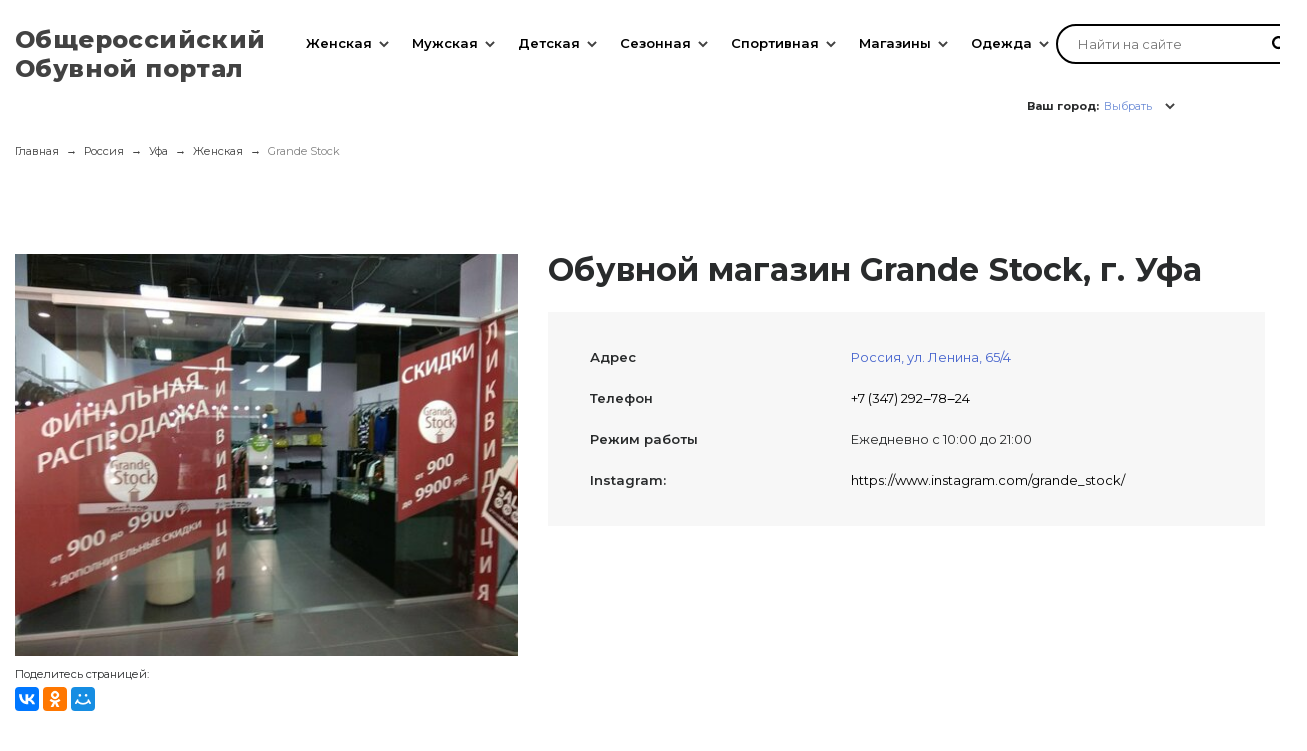

--- FILE ---
content_type: text/html; charset=UTF-8
request_url: https://obuv-rossii.ru/ufa/grande-stock.html
body_size: 33702
content:


<!-- ###################

ШАПКА И ПОДВАЛ

################### -->


<!DOCTYPE html>
<html lang="ru">
<head>

    <meta name="csrf-param" content="_frontendCSRF">
    <meta name="csrf-token" content="E0tTA75jnSOOaq-O9-i6rHA03uXRGwF6MpfttVo6Z5AgCjdC-S7SUcgh68yh3-rUCkXolYBEVBhzwLTbaFJUvQ==">

    <title>Обувной магазин Grande Stock в Уфа каталог - официальный сайт</title>
    <meta charset="UTF-8"/>
<meta name="viewport" content="width=device-width, user-scalable=no, initial-scale=1.0, maximum-scale=1.0, minimum-scale=1.0">
<meta http-equiv="X-UA-Compatible" content="ie=edge">
<link rel="shortcut icon" href="/statics/images/favicon.ico" type="image/x-icon"/>
<link href="https://fonts.googleapis.com/css?family=Montserrat:200,300,400,500,600,700,800,900&amp;amp;subset=cyrillic-ext" rel="stylesheet">
<link rel="stylesheet" href="/statics/A.styles.css.pagespeed.cf.xHLn3VUyef.css">
<script src="/statics/js/jquery-2.1.3.min.js.pagespeed.jm.i6FmF6RqXu.js"></script>

    <meta name="description" content="Официальный сайт магазина обуви Grande Stock в г. Уфа. Весь каталог, адрес, расписание и отзывы на нашем сайте. 
        Справки по телефону +7 (347) 292‒78‒24">
<link href="https://obuv-rossii.ru/ufa/grande-stock.html" rel="canonical">
<script src="//yastatic.net/es5-shims/0.0.2/es5-shims.min.js"></script>
<script src="//yastatic.net/share2/share.js"></script>
    <!-- CSS for IE -->
    <!--[if lte IE 9]>
    <link rel="stylesheet" type="text/css" href="/statics/css/ie.css" />
    <![endif]-->


    <!-- HTML5 shim and Respond.js IE8 support of HTML5 elements and media queries -->
    <!--[if lt IE 9]>
    <script type='text/javascript' src="https://html5shiv.googlecode.com/svn/trunk/html5.js"></script>
    <script type='text/javascript' src="https://cdnjs.cloudflare.com/ajax/libs/respond.js/1.4.2/respond.js"></script>
    <![endif]-->

    <!-- Yandex Metrika -->
<script type="text/javascript">(function(m,e,t,r,i,k,a){m[i]=m[i]||function(){(m[i].a=m[i].a||[]).push(arguments)};m[i].l=1*new Date();for(var j=0;j<document.scripts.length;j++){if(document.scripts[j].src===r){return;}}k=e.createElement(t),a=e.getElementsByTagName(t)[0],k.async=1,k.src=r,a.parentNode.insertBefore(k,a)})(window,document,"script","https://mc.yandex.ru/metrika/tag.js","ym");ym(43487984,"init",{clickmap:true,trackLinks:true,accurateTrackBounce:true,webvisor:true});</script>
<noscript><div><img src="https://mc.yandex.ru/watch/43487984" style="position:absolute; left:-9999px;" alt=""/></div></noscript>
<!-- Yandex Metrika -->

<!-- Yandex.RTB -->
<script>window.yaContextCb=window.yaContextCb||[]</script>
<script src="https://yandex.ru/ads/system/context.js" async></script>
<!-- Yandex.RTB -->

<!-- Moclients -->
<script src="https://moclients.com/js/7869.js"></script>
<!-- Moclients -->

<!-- Yandex WebMaster -->
<meta name="yandex-verification" content="37e4b9528caee3b6"/>
<!-- Yandex WebMaster -->

    

</head>
<body>

<!-- Yandex.RTB Везде - Полноэкранный - МОБ R-A-1585274-22 -->
<script>window.yaContextCb.push(()=>{Ya.Context.AdvManager.render({"blockId":"R-A-1585274-22","type":"fullscreen","platform":"touch"})})</script>
<!-- Yandex.RTB Везде - Полноэкранный - МОБ R-A-1585274-22 -->

<!-- Yandex.RTB Везде - Полноэкранный - ПК R-A-1585274-26 -->
<script>window.yaContextCb.push(()=>{Ya.Context.AdvManager.render({"blockId":"R-A-1585274-26","type":"fullscreen","platform":"desktop"})})</script>
<!-- Yandex.RTB Везде - Полноэкранный - ПК R-A-1585274-26 -->

<!-- Yandex.RTB Везде - Floor Ad - ПК R-A-1585274-27
<script>
    window.yaContextCb.push(()=>{
        Ya.Context.AdvManager.render({
            "blockId": "R-A-1585274-27",
            "type": "floorAd",
            "platform": "desktop"
        })
    })
</script>
Yandex.RTB Везде - Floor Ad - ПК R-A-1585274-27 -->

<!-- Yandex.RTB Везде - Floor Ad - МОБ R-A-1585274-24
<script>
    window.yaContextCb.push(()=>{
        Ya.Context.AdvManager.render({
            "blockId": "R-A-1585274-24",
            "type": "floorAd",
            "platform": "touch"
        })
    })
</script>
Yandex.RTB Везде - Floor Ad - МОБ R-A-1585274-24 -->

    
    <div class="app">
        <div class="main-wrapper">

            <header class="header">
                <div class="header__inner">
                <div class="header__inner-fakebg"></div>
                <div class="header__logo">
                    <div class="logo">
                        <a href="/">
                            <span>Общероссийский</span><br>
                            <span>Обувной портал</span>
                        </a>
                    </div>
                </div>

                <div class="header__menu">
                    
<div class="menu" data-role="menu">
	<div class="menu__wrap">
	<div class="menu__inner">
		<ul class="menu__list" data-role="menu-list">
		<!-- First level items -->
						<li class="menu__item menu__item-firstLevel ">
			<a class="menu__item-firstLevel-link" href="/catalog/woman.html">Женская</a>
			<button class="menu__dropdown-button" data-role="menu-dropdown-button"></button>
			<!-- Second level items -->
							<ul class="menu__dropdown menu__dropdown_firstLevel " data-role="menu-dropdown">
											<li class="menu__dropdown-item"><a class="menu__dropdown-link" href="/catalog/zhenskie-tufli.html">Туфли</a>
							<!-- Third level items -->
													</li>
											<li class="menu__dropdown-item"><a class="menu__dropdown-link" href="/catalog/zhenskie-krossovki.html">Кроссовки</a>
							<!-- Third level items -->
													</li>
											<li class="menu__dropdown-item"><a class="menu__dropdown-link" href="/catalog/zhenskie-bosonozhki.html">Босоножки</a>
							<!-- Third level items -->
													</li>
											<li class="menu__dropdown-item"><a class="menu__dropdown-link" href="/catalog/zhenskie-baletki.html">Балетки</a>
							<!-- Third level items -->
													</li>
											<li class="menu__dropdown-item"><a class="menu__dropdown-link" href="/catalog/zhenskie-kedy.html">Кеды</a>
							<!-- Third level items -->
													</li>
											<li class="menu__dropdown-item"><a class="menu__dropdown-link" href="/catalog/zhenskie-cheshki.html">Чешки</a>
							<!-- Third level items -->
													</li>
											<li class="menu__dropdown-item"><a class="menu__dropdown-link" href="/catalog/zhenskie-sandalii.html">Сандалии</a>
							<!-- Third level items -->
													</li>
											<li class="menu__dropdown-item"><a class="menu__dropdown-link" href="/catalog/zhenskie-botforty.html">Ботфорты</a>
							<!-- Third level items -->
													</li>
											<li class="menu__dropdown-item"><a class="menu__dropdown-link" href="/catalog/zhenskie-dutiki.html">Дутики</a>
							<!-- Third level items -->
													</li>
											<li class="menu__dropdown-item"><a class="menu__dropdown-link" href="/catalog/zhenskie-polusapozhki.html">Полусапожки</a>
							<!-- Third level items -->
													</li>
											<li class="menu__dropdown-item"><a class="menu__dropdown-link" href="/catalog/zhenskie-sapogi.html">Сапоги</a>
							<!-- Third level items -->
													</li>
											<li class="menu__dropdown-item"><a class="menu__dropdown-link" href="/catalog/zhenskie-botinki.html">Ботинки</a>
							<!-- Third level items -->
													</li>
											<li class="menu__dropdown-item"><a class="menu__dropdown-link" href="/catalog/zhenskie-mokasiny.html">Мокасины</a>
							<!-- Third level items -->
													</li>
											<li class="menu__dropdown-item"><a class="menu__dropdown-link" href="/catalog/zhenskie-valenki.html">Валенки</a>
							<!-- Third level items -->
													</li>
											<li class="menu__dropdown-item"><a class="menu__dropdown-link" href="/catalog/zhenskie-tapochki.html">Тапочки</a>
							<!-- Third level items -->
													</li>
											<li class="menu__dropdown-item"><a class="menu__dropdown-link" href="/catalog/zhenskie-botiliony.html">Ботильоны</a>
							<!-- Third level items -->
													</li>
											<li class="menu__dropdown-item"><a class="menu__dropdown-link" href="/catalog/zhenskie-snikery.html">Сникерсы</a>
							<!-- Third level items -->
													</li>
											<li class="menu__dropdown-item"><a class="menu__dropdown-link" href="/catalog/zhenskie-slipony.html">Слипоны</a>
							<!-- Third level items -->
													</li>
											<li class="menu__dropdown-item"><a class="menu__dropdown-link" href="/catalog/zhenskie-espadrili.html">Эспадрильи</a>
							<!-- Third level items -->
													</li>
											<li class="menu__dropdown-item"><a class="menu__dropdown-link" href="/catalog/zhenskie-galoshi.html">Галоши</a>
							<!-- Third level items -->
													</li>
											<li class="menu__dropdown-item"><a class="menu__dropdown-link" href="/catalog/zhenskie-uggi-i-unty.html">Угги и унты</a>
							<!-- Third level items -->
													</li>
											<li class="menu__dropdown-item"><a class="menu__dropdown-link" href="/catalog/zhenskie-rezinovie-sapogi.html">Резиновые сапоги</a>
							<!-- Third level items -->
													</li>
											<li class="menu__dropdown-item"><a class="menu__dropdown-link" href="/catalog/zhenskaya-kozhanaya-obuv.html">Кожаная обувь</a>
							<!-- Third level items -->
													</li>
											<li class="menu__dropdown-item"><a class="menu__dropdown-link" href="/catalog/letnyaya-zhenskaya-obuv.html">Летняя женская обувь</a>
							<!-- Third level items -->
													</li>
											<li class="menu__dropdown-item"><a class="menu__dropdown-link" href="/catalog/zhenskaya-obuv-38-razmera.html">38 размер</a>
							<!-- Third level items -->
													</li>
											<li class="menu__dropdown-item"><a class="menu__dropdown-link" href="/catalog/osennaya-zhenskaya-obuv.html">Осенняя женская обувь</a>
							<!-- Third level items -->
													</li>
											<li class="menu__dropdown-item"><a class="menu__dropdown-link" href="/catalog/zimnaya-zhenskaya-obuv.html">Зимняя женская обувь</a>
							<!-- Third level items -->
													</li>
											<li class="menu__dropdown-item"><a class="menu__dropdown-link" href="/catalog/zhenskie-sabo-i-muli.html">Сабо и мюли</a>
							<!-- Third level items -->
													</li>
											<li class="menu__dropdown-item"><a class="menu__dropdown-link" href="/catalog/sredstva-dlya-uhoda-za-zhenskoi-obuvu.html">Уход за обувью</a>
							<!-- Third level items -->
													</li>
											<li class="menu__dropdown-item"><a class="menu__dropdown-link" href="/catalog/zhenskaya-rezinovaya-obuv.html">Резиновая обувь</a>
							<!-- Third level items -->
													</li>
											<li class="menu__dropdown-item"><a class="menu__dropdown-link" href="/catalog/obuv-s-uvelichennoi-polnotoi.html">С увеличенной полнотой</a>
							<!-- Third level items -->
													</li>
											<li class="menu__dropdown-item"><a class="menu__dropdown-link" href="/catalog/zhenskie-shnurki.html">Шнурки</a>
							<!-- Third level items -->
													</li>
									</ul>
					</li>
						<li class="menu__item menu__item-firstLevel columns">
			<a class="menu__item-firstLevel-link" href="/catalog/man.html">Мужская</a>
			<button class="menu__dropdown-button" data-role="menu-dropdown-button"></button>
			<!-- Second level items -->
							<ul class="menu__dropdown menu__dropdown_firstLevel columns" data-role="menu-dropdown">
											<li class="menu__dropdown-item"><a class="menu__dropdown-link" href="/catalog/muzhskie-tufli.html">Туфли</a>
							<!-- Third level items -->
													</li>
											<li class="menu__dropdown-item"><a class="menu__dropdown-link" href="/catalog/muzhskie-krossovki.html">Кроссовки</a>
							<!-- Third level items -->
													</li>
											<li class="menu__dropdown-item"><a class="menu__dropdown-link" href="/catalog/muzhskie-kedy.html">Кеды</a>
							<!-- Third level items -->
													</li>
											<li class="menu__dropdown-item"><a class="menu__dropdown-link" href="/catalog/muzhskie-sandalii.html">Сандалии</a>
							<!-- Third level items -->
													</li>
											<li class="menu__dropdown-item"><a class="menu__dropdown-link" href="/catalog/muzhskie-dutiki.html">Дутики</a>
							<!-- Third level items -->
													</li>
											<li class="menu__dropdown-item"><a class="menu__dropdown-link" href="/catalog/muzhskie-sapogi.html">Сапоги</a>
							<!-- Third level items -->
													</li>
											<li class="menu__dropdown-item"><a class="menu__dropdown-link" href="/catalog/muzhskie-botinki.html">Ботинки</a>
							<!-- Third level items -->
													</li>
											<li class="menu__dropdown-item"><a class="menu__dropdown-link" href="/catalog/muzhskie-mokasiny.html">Мокасины</a>
							<!-- Third level items -->
													</li>
											<li class="menu__dropdown-item"><a class="menu__dropdown-link" href="/catalog/muzhskie-valenki.html">Валенки</a>
							<!-- Third level items -->
													</li>
											<li class="menu__dropdown-item"><a class="menu__dropdown-link" href="/catalog/muzhskie-tapochki.html">Тапочки</a>
							<!-- Third level items -->
													</li>
											<li class="menu__dropdown-item"><a class="menu__dropdown-link" href="/catalog/muzhskie-slipony.html">Слипоны</a>
							<!-- Third level items -->
													</li>
											<li class="menu__dropdown-item"><a class="menu__dropdown-link" href="/catalog/muzhskie-espadrili.html">Эспадрильи</a>
							<!-- Third level items -->
													</li>
											<li class="menu__dropdown-item"><a class="menu__dropdown-link" href="/catalog/muzhskie-uggi-i-unty.html">Угги и унты</a>
							<!-- Third level items -->
													</li>
											<li class="menu__dropdown-item"><a class="menu__dropdown-link" href="/catalog/muzhskie-rezinovie-sapogi.html">Резиновые сапоги</a>
							<!-- Third level items -->
													</li>
											<li class="menu__dropdown-item"><a class="menu__dropdown-link" href="/catalog/muzhskie-topsidery.html">Топсайдеры</a>
							<!-- Third level items -->
													</li>
											<li class="menu__dropdown-item"><a class="menu__dropdown-link" href="/catalog/muzhskie-timberlendy.html">Тимберленды</a>
							<!-- Third level items -->
													</li>
											<li class="menu__dropdown-item"><a class="menu__dropdown-link" href="/catalog/muzhskie-chelsi.html">Челси</a>
							<!-- Third level items -->
													</li>
											<li class="menu__dropdown-item"><a class="menu__dropdown-link" href="/catalog/muzhskie-sabo.html">Сабо</a>
							<!-- Third level items -->
													</li>
											<li class="menu__dropdown-item"><a class="menu__dropdown-link" href="/catalog/muzhskie-dezerty.html">Дезерты</a>
							<!-- Third level items -->
													</li>
											<li class="menu__dropdown-item"><a class="menu__dropdown-link" href="/catalog/muzhskie-galoshi.html">Галоши</a>
							<!-- Third level items -->
													</li>
											<li class="menu__dropdown-item"><a class="menu__dropdown-link" href="/catalog/muzhskie-lofery.html">Лоферы</a>
							<!-- Third level items -->
													</li>
											<li class="menu__dropdown-item"><a class="menu__dropdown-link" href="/catalog/muzhskaya-obuv-42-razmera.html">42 размер</a>
							<!-- Third level items -->
													</li>
											<li class="menu__dropdown-item"><a class="menu__dropdown-link" href="/catalog/sredstva-dlya-uhoda-za-muzhskoi-obuvu.html">Уход за обувью</a>
							<!-- Third level items -->
													</li>
											<li class="menu__dropdown-item"><a class="menu__dropdown-link" href="/catalog/muzhskaya-rezinovaya-obuv.html">Резиновая обувь</a>
							<!-- Third level items -->
													</li>
											<li class="menu__dropdown-item"><a class="menu__dropdown-link" href="/catalog/muzhskie-shnurki.html">Шнурки</a>
							<!-- Third level items -->
													</li>
									</ul>
					</li>
						<li class="menu__item menu__item-firstLevel columns">
			<a class="menu__item-firstLevel-link" href="/catalog/detskaya.html">Детская</a>
			<button class="menu__dropdown-button" data-role="menu-dropdown-button"></button>
			<!-- Second level items -->
							<ul class="menu__dropdown menu__dropdown_firstLevel columns" data-role="menu-dropdown">
											<li class="menu__dropdown-item"><a class="menu__dropdown-link" href="/catalog/dlya-devochek.html">Для девочек</a>
							<!-- Third level items -->
															<button class="button menu__dropdown-button" data-role="menu-dropdown-button"></button>
								<ul class="menu__dropdown menu__dropdown_secondLevel" data-role="menu-dropdown">
																	<li class="li menu__dropdown-item"><a class="menu__dropdown-link" href="/catalog/baletki-dlya-devochek.html">Балетки</a></li>
																	<li class="li menu__dropdown-item"><a class="menu__dropdown-link" href="/catalog/bosonozhki-dlya-devochek.html">Босоножки</a></li>
																	<li class="li menu__dropdown-item"><a class="menu__dropdown-link" href="/catalog/botinki-dlya-devochek.html">Ботинки</a></li>
																	<li class="li menu__dropdown-item"><a class="menu__dropdown-link" href="/catalog/valenki-dlya-devochek.html">Валенки</a></li>
																	<li class="li menu__dropdown-item"><a class="menu__dropdown-link" href="/catalog/tapochki-dlya-devochek.html">Тапочки</a></li>
																	<li class="li menu__dropdown-item"><a class="menu__dropdown-link" href="/catalog/dutiki-dlya-devochek.html">Дутики</a></li>
																	<li class="li menu__dropdown-item"><a class="menu__dropdown-link" href="/catalog/krossovki-dlya-devochek.html">Кроссовки</a></li>
																	<li class="li menu__dropdown-item"><a class="menu__dropdown-link" href="/catalog/kedy-dlya-devochek.html">Кеды</a></li>
																	<li class="li menu__dropdown-item"><a class="menu__dropdown-link" href="/catalog/tufli-dlya-devochek.html">Туфли</a></li>
																	<li class="li menu__dropdown-item"><a class="menu__dropdown-link" href="/catalog/uggi-i-unty-dlya-devochek.html">Угги</a></li>
																	<li class="li menu__dropdown-item"><a class="menu__dropdown-link" href="/catalog/pinetki-dlya-devochek.html">Пинетки</a></li>
																	<li class="li menu__dropdown-item"><a class="menu__dropdown-link" href="/catalog/mokasiny-i-slipony-dlya-devochek.html">Мокасины</a></li>
																	<li class="li menu__dropdown-item"><a class="menu__dropdown-link" href="/catalog/detskaya-rezinovaya-obuv-dlya-devochek.html">Резиновая</a></li>
																</ul>
													</li>
											<li class="menu__dropdown-item"><a class="menu__dropdown-link" href="/catalog/dlya-malchikov.html">Для мальчиков</a>
							<!-- Third level items -->
															<button class="button menu__dropdown-button" data-role="menu-dropdown-button"></button>
								<ul class="menu__dropdown menu__dropdown_secondLevel" data-role="menu-dropdown">
																	<li class="li menu__dropdown-item"><a class="menu__dropdown-link" href="/catalog/mokasiny-i-slipony-dlya-malchikov.html">Мокасины</a></li>
																	<li class="li menu__dropdown-item"><a class="menu__dropdown-link" href="/catalog/botinki-dlya-malchikov.html">Ботинки</a></li>
																	<li class="li menu__dropdown-item"><a class="menu__dropdown-link" href="/catalog/valenki-dlya-malchikov.html">Валенки</a></li>
																	<li class="li menu__dropdown-item"><a class="menu__dropdown-link" href="/catalog/tapochki-dlya-malchikov.html">Тапочки</a></li>
																	<li class="li menu__dropdown-item"><a class="menu__dropdown-link" href="/catalog/dutiki-dlya-malchikov.html">Дутики</a></li>
																	<li class="li menu__dropdown-item"><a class="menu__dropdown-link" href="/catalog/krossovki-dlya-malchikov.html">Кроссовки</a></li>
																	<li class="li menu__dropdown-item"><a class="menu__dropdown-link" href="/catalog/kedy-dlya-malchikov.html">Кеды</a></li>
																	<li class="li menu__dropdown-item"><a class="menu__dropdown-link" href="/catalog/tufli-dlya-malchikov.html">Туфли</a></li>
																	<li class="li menu__dropdown-item"><a class="menu__dropdown-link" href="/catalog/uggi-i-unty-dlya-malchikov.html">Угги</a></li>
																	<li class="li menu__dropdown-item"><a class="menu__dropdown-link" href="/catalog/pinetki-dlya-malchikov.html">Пинетки</a></li>
																	<li class="li menu__dropdown-item"><a class="menu__dropdown-link" href="/catalog/vesennyaya-obuv-dlya-malchikov.html">Весенняя</a></li>
																	<li class="li menu__dropdown-item"><a class="menu__dropdown-link" href="/catalog/detskaya-rezinovaya-obuv-dlya-malchikov.html">Резиновая</a></li>
																</ul>
													</li>
									</ul>
					</li>
						<li class="menu__item menu__item-firstLevel ">
			<a class="menu__item-firstLevel-link" href="/catalog/season.html">Сезонная</a>
			<button class="menu__dropdown-button" data-role="menu-dropdown-button"></button>
			<!-- Second level items -->
							<ul class="menu__dropdown menu__dropdown_firstLevel " data-role="menu-dropdown">
											<li class="menu__dropdown-item"><a class="menu__dropdown-link" href="/catalog/zima.html">Зимняя</a>
							<!-- Third level items -->
													</li>
											<li class="menu__dropdown-item"><a class="menu__dropdown-link" href="/catalog/leto.html">Летняя</a>
							<!-- Third level items -->
													</li>
											<li class="menu__dropdown-item"><a class="menu__dropdown-link" href="/catalog/osen.html">Осенняя</a>
							<!-- Third level items -->
													</li>
											<li class="menu__dropdown-item"><a class="menu__dropdown-link" href="/catalog/vesna.html">Весенняя</a>
							<!-- Third level items -->
													</li>
											<li class="menu__dropdown-item"><a class="menu__dropdown-link" href="/catalog/demisezon.html">Демисезонная</a>
							<!-- Third level items -->
													</li>
											<li class="menu__dropdown-item"><a class="menu__dropdown-link" href="/catalog/teplaya-obuv.html">Тёплая</a>
							<!-- Third level items -->
													</li>
									</ul>
					</li>
						<li class="menu__item menu__item-firstLevel ">
			<a class="menu__item-firstLevel-link" href="/catalog/sport.html">Спортивная</a>
			<button class="menu__dropdown-button" data-role="menu-dropdown-button"></button>
			<!-- Second level items -->
							<ul class="menu__dropdown menu__dropdown_firstLevel " data-role="menu-dropdown">
											<li class="menu__dropdown-item"><a class="menu__dropdown-link" href="/catalog/sportivnye-baletki.html">Балетки</a>
							<!-- Third level items -->
													</li>
											<li class="menu__dropdown-item"><a class="menu__dropdown-link" href="/catalog/futbolnie-butsy.html">Бутсы</a>
							<!-- Third level items -->
													</li>
											<li class="menu__dropdown-item"><a class="menu__dropdown-link" href="/catalog/sportivnye-kedy.html">Кеды</a>
							<!-- Third level items -->
													</li>
											<li class="menu__dropdown-item"><a class="menu__dropdown-link" href="/catalog/sportivnye-krossovki.html">Кроссовки</a>
							<!-- Third level items -->
													</li>
											<li class="menu__dropdown-item"><a class="menu__dropdown-link" href="/catalog/puanty.html">Пуанты</a>
							<!-- Third level items -->
													</li>
											<li class="menu__dropdown-item"><a class="menu__dropdown-link" href="/catalog/sportivnye-cheshki.html">Чешки</a>
							<!-- Third level items -->
													</li>
											<li class="menu__dropdown-item"><a class="menu__dropdown-link" href="/catalog/shipovki.html">Шиповки</a>
							<!-- Third level items -->
													</li>
											<li class="menu__dropdown-item"><a class="menu__dropdown-link" href="/catalog/borcovki.html">Борцовки</a>
							<!-- Third level items -->
													</li>
									</ul>
					</li>
						<li class="menu__item menu__item-firstLevel ">
			<a class="menu__item-firstLevel-link" href="/russia">Магазины</a>
			<button class="menu__dropdown-button" data-role="menu-dropdown-button"></button>
			<!-- Second level items -->
							<ul class="menu__dropdown menu__dropdown_firstLevel " data-role="menu-dropdown">
											<li class="menu__dropdown-item"><a class="menu__dropdown-link" href="/moskva">Магазины Москва</a>
							<!-- Third level items -->
															<button class="button menu__dropdown-button" data-role="menu-dropdown-button"></button>
								<ul class="menu__dropdown menu__dropdown_secondLevel" data-role="menu-dropdown">
																	<li class="li menu__dropdown-item"><a class="menu__dropdown-link" href="/moskva/children_shops">Детская в Москва</a></li>
																	<li class="li menu__dropdown-item"><a class="menu__dropdown-link" href="/moskva/woman_shops">Женская в Москва</a></li>
																	<li class="li menu__dropdown-item"><a class="menu__dropdown-link" href="/moskva/man_shops">Мужская в Москва</a></li>
																	<li class="li menu__dropdown-item"><a class="menu__dropdown-link" href="/moskva/winter_shops">Зимняя в Москва</a></li>
																	<li class="li menu__dropdown-item"><a class="menu__dropdown-link" href="/moskva/summer_shops">Летняя в Москва</a></li>
																	<li class="li menu__dropdown-item"><a class="menu__dropdown-link" href="/moskva/autumn_shops">Осенняя в Москва</a></li>
																	<li class="li menu__dropdown-item"><a class="menu__dropdown-link" href="/moskva/spring_shops">Весенняя в Москва</a></li>
																	<li class="li menu__dropdown-item"><a class="menu__dropdown-link" href="/moskva/demisezon_shops">Демисезонная в Москва</a></li>
																	<li class="li menu__dropdown-item"><a class="menu__dropdown-link" href="/moskva/orthopedist_shops">Ортопедическая в Москва</a></li>
																	<li class="li menu__dropdown-item"><a class="menu__dropdown-link" href="/moskva/sport_shops">Спортивная в Москва</a></li>
																	<li class="li menu__dropdown-item"><a class="menu__dropdown-link" href="/moskva/factory_shops">Фабрики в Москва</a></li>
																	<li class="li menu__dropdown-item"><a class="menu__dropdown-link" href="/moskva/discount_shops">Дисконты в Москва</a></li>
																</ul>
													</li>
											<li class="menu__dropdown-item"><a class="menu__dropdown-link" href="/sankt-peterburg">Магазины Санкт-Петербург</a>
							<!-- Third level items -->
															<button class="button menu__dropdown-button" data-role="menu-dropdown-button"></button>
								<ul class="menu__dropdown menu__dropdown_secondLevel" data-role="menu-dropdown">
																	<li class="li menu__dropdown-item"><a class="menu__dropdown-link" href="/sankt-peterburg/children_shops">Детская в Санкт-Петербург</a></li>
																	<li class="li menu__dropdown-item"><a class="menu__dropdown-link" href="/sankt-peterburg/woman_shops">Женская в Санкт-Петербург</a></li>
																	<li class="li menu__dropdown-item"><a class="menu__dropdown-link" href="/sankt-peterburg/man_shops">Мужская в Санкт-Петербург</a></li>
																	<li class="li menu__dropdown-item"><a class="menu__dropdown-link" href="/sankt-peterburg/winter_shops">Зимняя в Санкт-Петербург</a></li>
																	<li class="li menu__dropdown-item"><a class="menu__dropdown-link" href="/sankt-peterburg/summer_shops">Летняя в Санкт-Петербург</a></li>
																	<li class="li menu__dropdown-item"><a class="menu__dropdown-link" href="/sankt-peterburg/autumn_shops">Осенняя в Санкт-Петербург</a></li>
																	<li class="li menu__dropdown-item"><a class="menu__dropdown-link" href="/sankt-peterburg/spring_shops">Весенняя в Санкт-Петербург</a></li>
																	<li class="li menu__dropdown-item"><a class="menu__dropdown-link" href="/sankt-peterburg/demisezon_shops">Демисезонная в Санкт-Петербург</a></li>
																	<li class="li menu__dropdown-item"><a class="menu__dropdown-link" href="/sankt-peterburg/orthopedist_shops">Ортопедическая в Санкт-Петербург</a></li>
																	<li class="li menu__dropdown-item"><a class="menu__dropdown-link" href="/sankt-peterburg/sport_shops">Спортивная в Санкт-Петербург</a></li>
																	<li class="li menu__dropdown-item"><a class="menu__dropdown-link" href="/sankt-peterburg/factory_shops">Фабрики в Санкт-Петербург</a></li>
																	<li class="li menu__dropdown-item"><a class="menu__dropdown-link" href="/sankt-peterburg/discount_shops">Дисконты в Санкт-Петербург</a></li>
																</ul>
													</li>
											<li class="menu__dropdown-item"><a class="menu__dropdown-link" href="/novosibirsk">Магазины Новосибирск</a>
							<!-- Third level items -->
															<button class="button menu__dropdown-button" data-role="menu-dropdown-button"></button>
								<ul class="menu__dropdown menu__dropdown_secondLevel" data-role="menu-dropdown">
																	<li class="li menu__dropdown-item"><a class="menu__dropdown-link" href="/novosibirsk/children_shops">Детская в Новосибирск</a></li>
																	<li class="li menu__dropdown-item"><a class="menu__dropdown-link" href="/novosibirsk/woman_shops">Женская в Новосибирск</a></li>
																	<li class="li menu__dropdown-item"><a class="menu__dropdown-link" href="/novosibirsk/man_shops">Мужская в Новосибирск</a></li>
																	<li class="li menu__dropdown-item"><a class="menu__dropdown-link" href="/novosibirsk/winter_shops">Зимняя в Новосибирск</a></li>
																	<li class="li menu__dropdown-item"><a class="menu__dropdown-link" href="/novosibirsk/summer_shops">Летняя в Новосибирск</a></li>
																	<li class="li menu__dropdown-item"><a class="menu__dropdown-link" href="/novosibirsk/autumn_shops">Осенняя в Новосибирск</a></li>
																	<li class="li menu__dropdown-item"><a class="menu__dropdown-link" href="/novosibirsk/spring_shops">Весенняя в Новосибирск</a></li>
																	<li class="li menu__dropdown-item"><a class="menu__dropdown-link" href="/novosibirsk/demisezon_shops">Демисезонная в Новосибирск</a></li>
																	<li class="li menu__dropdown-item"><a class="menu__dropdown-link" href="/novosibirsk/orthopedist_shops">Ортопедическая в Новосибирск</a></li>
																	<li class="li menu__dropdown-item"><a class="menu__dropdown-link" href="/novosibirsk/sport_shops">Спортивная в Новосибирск</a></li>
																	<li class="li menu__dropdown-item"><a class="menu__dropdown-link" href="/novosibirsk/factory_shops">Фабрики в Новосибирск</a></li>
																	<li class="li menu__dropdown-item"><a class="menu__dropdown-link" href="/novosibirsk/discount_shops">Дисконты в Новосибирск</a></li>
																</ul>
													</li>
											<li class="menu__dropdown-item"><a class="menu__dropdown-link" href="/niznij-novgorod">Магазины Нижний Новгород</a>
							<!-- Third level items -->
															<button class="button menu__dropdown-button" data-role="menu-dropdown-button"></button>
								<ul class="menu__dropdown menu__dropdown_secondLevel" data-role="menu-dropdown">
																	<li class="li menu__dropdown-item"><a class="menu__dropdown-link" href="/niznij-novgorod/children_shops">Детская в Нижний Новгород</a></li>
																	<li class="li menu__dropdown-item"><a class="menu__dropdown-link" href="/niznij-novgorod/woman_shops">Женская в Нижний Новгород</a></li>
																	<li class="li menu__dropdown-item"><a class="menu__dropdown-link" href="/niznij-novgorod/man_shops">Мужская в Нижний Новгород</a></li>
																	<li class="li menu__dropdown-item"><a class="menu__dropdown-link" href="/niznij-novgorod/winter_shops">Зимняя в Нижний Новгород</a></li>
																	<li class="li menu__dropdown-item"><a class="menu__dropdown-link" href="/niznij-novgorod/summer_shops">Летняя в Нижний Новгород</a></li>
																	<li class="li menu__dropdown-item"><a class="menu__dropdown-link" href="/niznij-novgorod/autumn_shops">Осенняя в Нижний Новгород</a></li>
																	<li class="li menu__dropdown-item"><a class="menu__dropdown-link" href="/niznij-novgorod/spring_shops">Весенняя в Нижний Новгород</a></li>
																	<li class="li menu__dropdown-item"><a class="menu__dropdown-link" href="/niznij-novgorod/demisezon_shops">Демисезонная в Нижний Новгород</a></li>
																	<li class="li menu__dropdown-item"><a class="menu__dropdown-link" href="/niznij-novgorod/orthopedist_shops">Ортопедическая в Нижний Новгород</a></li>
																	<li class="li menu__dropdown-item"><a class="menu__dropdown-link" href="/niznij-novgorod/sport_shops">Спортивная в Нижний Новгород</a></li>
																	<li class="li menu__dropdown-item"><a class="menu__dropdown-link" href="/niznij-novgorod/factory_shops">Фабрики в Нижний Новгород</a></li>
																	<li class="li menu__dropdown-item"><a class="menu__dropdown-link" href="/niznij-novgorod/discount_shops">Дисконты в Нижний Новгород</a></li>
																</ul>
													</li>
											<li class="menu__dropdown-item"><a class="menu__dropdown-link" href="/kazan">Магазины Казань</a>
							<!-- Third level items -->
															<button class="button menu__dropdown-button" data-role="menu-dropdown-button"></button>
								<ul class="menu__dropdown menu__dropdown_secondLevel" data-role="menu-dropdown">
																	<li class="li menu__dropdown-item"><a class="menu__dropdown-link" href="/kazan/children_shops">Детская в Казань</a></li>
																	<li class="li menu__dropdown-item"><a class="menu__dropdown-link" href="/kazan/woman_shops">Женская в Казань</a></li>
																	<li class="li menu__dropdown-item"><a class="menu__dropdown-link" href="/kazan/man_shops">Мужская в Казань</a></li>
																	<li class="li menu__dropdown-item"><a class="menu__dropdown-link" href="/kazan/winter_shops">Зимняя в Казань</a></li>
																	<li class="li menu__dropdown-item"><a class="menu__dropdown-link" href="/kazan/summer_shops">Летняя в Казань</a></li>
																	<li class="li menu__dropdown-item"><a class="menu__dropdown-link" href="/kazan/autumn_shops">Осенняя в Казань</a></li>
																	<li class="li menu__dropdown-item"><a class="menu__dropdown-link" href="/kazan/spring_shops">Весенняя в Казань</a></li>
																	<li class="li menu__dropdown-item"><a class="menu__dropdown-link" href="/kazan/demisezon_shops">Демисезонная в Казань</a></li>
																	<li class="li menu__dropdown-item"><a class="menu__dropdown-link" href="/kazan/orthopedist_shops">Ортопедическая в Казань</a></li>
																	<li class="li menu__dropdown-item"><a class="menu__dropdown-link" href="/kazan/sport_shops">Спортивная в Казань</a></li>
																	<li class="li menu__dropdown-item"><a class="menu__dropdown-link" href="/kazan/factory_shops">Фабрики в Казань</a></li>
																	<li class="li menu__dropdown-item"><a class="menu__dropdown-link" href="/kazan/discount_shops">Дисконты в Казань</a></li>
																</ul>
													</li>
											<li class="menu__dropdown-item"><a class="menu__dropdown-link" href="/perm">Магазины Пермь</a>
							<!-- Third level items -->
															<button class="button menu__dropdown-button" data-role="menu-dropdown-button"></button>
								<ul class="menu__dropdown menu__dropdown_secondLevel" data-role="menu-dropdown">
																	<li class="li menu__dropdown-item"><a class="menu__dropdown-link" href="/perm/children_shops">Детская в Пермь</a></li>
																	<li class="li menu__dropdown-item"><a class="menu__dropdown-link" href="/perm/woman_shops">Женская в Пермь</a></li>
																	<li class="li menu__dropdown-item"><a class="menu__dropdown-link" href="/perm/man_shops">Мужская в Пермь</a></li>
																	<li class="li menu__dropdown-item"><a class="menu__dropdown-link" href="/perm/winter_shops">Зимняя в Пермь</a></li>
																	<li class="li menu__dropdown-item"><a class="menu__dropdown-link" href="/perm/summer_shops">Летняя в Пермь</a></li>
																	<li class="li menu__dropdown-item"><a class="menu__dropdown-link" href="/perm/autumn_shops">Осенняя в Пермь</a></li>
																	<li class="li menu__dropdown-item"><a class="menu__dropdown-link" href="/perm/spring_shops">Весенняя в Пермь</a></li>
																	<li class="li menu__dropdown-item"><a class="menu__dropdown-link" href="/perm/demisezon_shops">Демисезонная в Пермь</a></li>
																	<li class="li menu__dropdown-item"><a class="menu__dropdown-link" href="/perm/orthopedist_shops">Ортопедическая в Пермь</a></li>
																	<li class="li menu__dropdown-item"><a class="menu__dropdown-link" href="/perm/sport_shops">Спортивная в Пермь</a></li>
																	<li class="li menu__dropdown-item"><a class="menu__dropdown-link" href="/perm/factory_shops">Фабрики в Пермь</a></li>
																	<li class="li menu__dropdown-item"><a class="menu__dropdown-link" href="/perm/discount_shops">Дисконты в Пермь</a></li>
																</ul>
													</li>
											<li class="menu__dropdown-item"><a class="menu__dropdown-link" href="/lipetsk">Магазины Липецк</a>
							<!-- Third level items -->
															<button class="button menu__dropdown-button" data-role="menu-dropdown-button"></button>
								<ul class="menu__dropdown menu__dropdown_secondLevel" data-role="menu-dropdown">
																	<li class="li menu__dropdown-item"><a class="menu__dropdown-link" href="/lipetsk/children_shops">Детская в Липецк</a></li>
																	<li class="li menu__dropdown-item"><a class="menu__dropdown-link" href="/lipetsk/woman_shops">Женская в Липецк</a></li>
																	<li class="li menu__dropdown-item"><a class="menu__dropdown-link" href="/lipetsk/man_shops">Мужская в Липецк</a></li>
																	<li class="li menu__dropdown-item"><a class="menu__dropdown-link" href="/lipetsk/winter_shops">Зимняя в Липецк</a></li>
																	<li class="li menu__dropdown-item"><a class="menu__dropdown-link" href="/lipetsk/summer_shops">Летняя в Липецк</a></li>
																	<li class="li menu__dropdown-item"><a class="menu__dropdown-link" href="/lipetsk/autumn_shops">Осенняя в Липецк</a></li>
																	<li class="li menu__dropdown-item"><a class="menu__dropdown-link" href="/lipetsk/spring_shops">Весенняя в Липецк</a></li>
																	<li class="li menu__dropdown-item"><a class="menu__dropdown-link" href="/lipetsk/demisezon_shops">Демисезонная в Липецк</a></li>
																	<li class="li menu__dropdown-item"><a class="menu__dropdown-link" href="/lipetsk/orthopedist_shops">Ортопедическая в Липецк</a></li>
																	<li class="li menu__dropdown-item"><a class="menu__dropdown-link" href="/lipetsk/sport_shops">Спортивная в Липецк</a></li>
																	<li class="li menu__dropdown-item"><a class="menu__dropdown-link" href="/lipetsk/factory_shops">Фабрики в Липецк</a></li>
																	<li class="li menu__dropdown-item"><a class="menu__dropdown-link" href="/lipetsk/discount_shops">Дисконты в Липецк</a></li>
																</ul>
													</li>
											<li class="menu__dropdown-item"><a class="menu__dropdown-link" href="/omsk">Магазины Омск</a>
							<!-- Third level items -->
															<button class="button menu__dropdown-button" data-role="menu-dropdown-button"></button>
								<ul class="menu__dropdown menu__dropdown_secondLevel" data-role="menu-dropdown">
																	<li class="li menu__dropdown-item"><a class="menu__dropdown-link" href="/omsk/children_shops">Детская в Омск</a></li>
																	<li class="li menu__dropdown-item"><a class="menu__dropdown-link" href="/omsk/woman_shops">Женская в Омск</a></li>
																	<li class="li menu__dropdown-item"><a class="menu__dropdown-link" href="/omsk/man_shops">Мужская в Омск</a></li>
																	<li class="li menu__dropdown-item"><a class="menu__dropdown-link" href="/omsk/winter_shops">Зимняя в Омск</a></li>
																	<li class="li menu__dropdown-item"><a class="menu__dropdown-link" href="/omsk/summer_shops">Летняя в Омск</a></li>
																	<li class="li menu__dropdown-item"><a class="menu__dropdown-link" href="/omsk/autumn_shops">Осенняя в Омск</a></li>
																	<li class="li menu__dropdown-item"><a class="menu__dropdown-link" href="/omsk/spring_shops">Весенняя в Омск</a></li>
																	<li class="li menu__dropdown-item"><a class="menu__dropdown-link" href="/omsk/demisezon_shops">Демисезонная в Омск</a></li>
																	<li class="li menu__dropdown-item"><a class="menu__dropdown-link" href="/omsk/orthopedist_shops">Ортопедическая в Омск</a></li>
																	<li class="li menu__dropdown-item"><a class="menu__dropdown-link" href="/omsk/sport_shops">Спортивная в Омск</a></li>
																	<li class="li menu__dropdown-item"><a class="menu__dropdown-link" href="/omsk/factory_shops">Фабрики в Омск</a></li>
																	<li class="li menu__dropdown-item"><a class="menu__dropdown-link" href="/omsk/discount_shops">Дисконты в Омск</a></li>
																</ul>
													</li>
											<li class="menu__dropdown-item"><a class="menu__dropdown-link" href="/yaroslavl">Магазины Ярославль</a>
							<!-- Third level items -->
															<button class="button menu__dropdown-button" data-role="menu-dropdown-button"></button>
								<ul class="menu__dropdown menu__dropdown_secondLevel" data-role="menu-dropdown">
																	<li class="li menu__dropdown-item"><a class="menu__dropdown-link" href="/yaroslavl/children_shops">Детская в Ярославль</a></li>
																	<li class="li menu__dropdown-item"><a class="menu__dropdown-link" href="/yaroslavl/woman_shops">Женская в Ярославль</a></li>
																	<li class="li menu__dropdown-item"><a class="menu__dropdown-link" href="/yaroslavl/man_shops">Мужская в Ярославль</a></li>
																	<li class="li menu__dropdown-item"><a class="menu__dropdown-link" href="/yaroslavl/winter_shops">Зимняя в Ярославль</a></li>
																	<li class="li menu__dropdown-item"><a class="menu__dropdown-link" href="/yaroslavl/summer_shops">Летняя в Ярославль</a></li>
																	<li class="li menu__dropdown-item"><a class="menu__dropdown-link" href="/yaroslavl/autumn_shops">Осенняя в Ярославль</a></li>
																	<li class="li menu__dropdown-item"><a class="menu__dropdown-link" href="/yaroslavl/spring_shops">Весенняя в Ярославль</a></li>
																	<li class="li menu__dropdown-item"><a class="menu__dropdown-link" href="/yaroslavl/demisezon_shops">Демисезонная в Ярославль</a></li>
																	<li class="li menu__dropdown-item"><a class="menu__dropdown-link" href="/yaroslavl/orthopedist_shops">Ортопедическая в Ярославль</a></li>
																	<li class="li menu__dropdown-item"><a class="menu__dropdown-link" href="/yaroslavl/sport_shops">Спортивная в Ярославль</a></li>
																	<li class="li menu__dropdown-item"><a class="menu__dropdown-link" href="/yaroslavl/factory_shops">Фабрики в Ярославль</a></li>
																	<li class="li menu__dropdown-item"><a class="menu__dropdown-link" href="/yaroslavl/discount_shops">Дисконты в Ярославль</a></li>
																</ul>
													</li>
											<li class="menu__dropdown-item"><a class="menu__dropdown-link" href="/saratov">Магазины Саратов</a>
							<!-- Third level items -->
															<button class="button menu__dropdown-button" data-role="menu-dropdown-button"></button>
								<ul class="menu__dropdown menu__dropdown_secondLevel" data-role="menu-dropdown">
																	<li class="li menu__dropdown-item"><a class="menu__dropdown-link" href="/saratov/children_shops">Детская в Саратов</a></li>
																	<li class="li menu__dropdown-item"><a class="menu__dropdown-link" href="/saratov/woman_shops">Женская в Саратов</a></li>
																	<li class="li menu__dropdown-item"><a class="menu__dropdown-link" href="/saratov/man_shops">Мужская в Саратов</a></li>
																	<li class="li menu__dropdown-item"><a class="menu__dropdown-link" href="/saratov/winter_shops">Зимняя в Саратов</a></li>
																	<li class="li menu__dropdown-item"><a class="menu__dropdown-link" href="/saratov/summer_shops">Летняя в Саратов</a></li>
																	<li class="li menu__dropdown-item"><a class="menu__dropdown-link" href="/saratov/autumn_shops">Осенняя в Саратов</a></li>
																	<li class="li menu__dropdown-item"><a class="menu__dropdown-link" href="/saratov/spring_shops">Весенняя в Саратов</a></li>
																	<li class="li menu__dropdown-item"><a class="menu__dropdown-link" href="/saratov/demisezon_shops">Демисезонная в Саратов</a></li>
																	<li class="li menu__dropdown-item"><a class="menu__dropdown-link" href="/saratov/orthopedist_shops">Ортопедическая в Саратов</a></li>
																	<li class="li menu__dropdown-item"><a class="menu__dropdown-link" href="/saratov/sport_shops">Спортивная в Саратов</a></li>
																	<li class="li menu__dropdown-item"><a class="menu__dropdown-link" href="/saratov/factory_shops">Фабрики в Саратов</a></li>
																	<li class="li menu__dropdown-item"><a class="menu__dropdown-link" href="/saratov/discount_shops">Дисконты в Саратов</a></li>
																</ul>
													</li>
											<li class="menu__dropdown-item"><a class="menu__dropdown-link" href="/rostov-na-donu">Магазины Ростов-на-Дону</a>
							<!-- Third level items -->
															<button class="button menu__dropdown-button" data-role="menu-dropdown-button"></button>
								<ul class="menu__dropdown menu__dropdown_secondLevel" data-role="menu-dropdown">
																	<li class="li menu__dropdown-item"><a class="menu__dropdown-link" href="/rostov-na-donu/children_shops">Детская в Ростов-на-Дону</a></li>
																	<li class="li menu__dropdown-item"><a class="menu__dropdown-link" href="/rostov-na-donu/woman_shops">Женская в Ростов-на-Дону</a></li>
																	<li class="li menu__dropdown-item"><a class="menu__dropdown-link" href="/rostov-na-donu/man_shops">Мужская в Ростов-на-Дону</a></li>
																	<li class="li menu__dropdown-item"><a class="menu__dropdown-link" href="/rostov-na-donu/winter_shops">Зимняя в Ростов-на-Дону</a></li>
																	<li class="li menu__dropdown-item"><a class="menu__dropdown-link" href="/rostov-na-donu/summer_shops">Летняя в Ростов-на-Дону</a></li>
																	<li class="li menu__dropdown-item"><a class="menu__dropdown-link" href="/rostov-na-donu/autumn_shops">Осенняя в Ростов-на-Дону</a></li>
																	<li class="li menu__dropdown-item"><a class="menu__dropdown-link" href="/rostov-na-donu/spring_shops">Весенняя в Ростов-на-Дону</a></li>
																	<li class="li menu__dropdown-item"><a class="menu__dropdown-link" href="/rostov-na-donu/demisezon_shops">Демисезонная в Ростов-на-Дону</a></li>
																	<li class="li menu__dropdown-item"><a class="menu__dropdown-link" href="/rostov-na-donu/orthopedist_shops">Ортопедическая в Ростов-на-Дону</a></li>
																	<li class="li menu__dropdown-item"><a class="menu__dropdown-link" href="/rostov-na-donu/sport_shops">Спортивная в Ростов-на-Дону</a></li>
																	<li class="li menu__dropdown-item"><a class="menu__dropdown-link" href="/rostov-na-donu/factory_shops">Фабрики в Ростов-на-Дону</a></li>
																	<li class="li menu__dropdown-item"><a class="menu__dropdown-link" href="/rostov-na-donu/discount_shops">Дисконты в Ростов-на-Дону</a></li>
																</ul>
													</li>
											<li class="menu__dropdown-item"><a class="menu__dropdown-link" href="/cheliabinsk">Магазины Челябинск</a>
							<!-- Third level items -->
															<button class="button menu__dropdown-button" data-role="menu-dropdown-button"></button>
								<ul class="menu__dropdown menu__dropdown_secondLevel" data-role="menu-dropdown">
																	<li class="li menu__dropdown-item"><a class="menu__dropdown-link" href="/cheliabinsk/children_shops">Детская в Челябинск</a></li>
																	<li class="li menu__dropdown-item"><a class="menu__dropdown-link" href="/cheliabinsk/woman_shops">Женская в Челябинск</a></li>
																	<li class="li menu__dropdown-item"><a class="menu__dropdown-link" href="/cheliabinsk/man_shops">Мужская в Челябинск</a></li>
																	<li class="li menu__dropdown-item"><a class="menu__dropdown-link" href="/cheliabinsk/winter_shops">Зимняя в Челябинск</a></li>
																	<li class="li menu__dropdown-item"><a class="menu__dropdown-link" href="/cheliabinsk/summer_shops">Летняя в Челябинск</a></li>
																	<li class="li menu__dropdown-item"><a class="menu__dropdown-link" href="/cheliabinsk/autumn_shops">Осенняя в Челябинск</a></li>
																	<li class="li menu__dropdown-item"><a class="menu__dropdown-link" href="/cheliabinsk/spring_shops">Весенняя в Челябинск</a></li>
																	<li class="li menu__dropdown-item"><a class="menu__dropdown-link" href="/cheliabinsk/demisezon_shops">Демисезонная в Челябинск</a></li>
																	<li class="li menu__dropdown-item"><a class="menu__dropdown-link" href="/cheliabinsk/orthopedist_shops">Ортопедическая в Челябинск</a></li>
																	<li class="li menu__dropdown-item"><a class="menu__dropdown-link" href="/cheliabinsk/sport_shops">Спортивная в Челябинск</a></li>
																	<li class="li menu__dropdown-item"><a class="menu__dropdown-link" href="/cheliabinsk/factory_shops">Фабрики в Челябинск</a></li>
																	<li class="li menu__dropdown-item"><a class="menu__dropdown-link" href="/cheliabinsk/discount_shops">Дисконты в Челябинск</a></li>
																</ul>
													</li>
											<li class="menu__dropdown-item"><a class="menu__dropdown-link" href="/tula">Магазины Тула</a>
							<!-- Third level items -->
															<button class="button menu__dropdown-button" data-role="menu-dropdown-button"></button>
								<ul class="menu__dropdown menu__dropdown_secondLevel" data-role="menu-dropdown">
																	<li class="li menu__dropdown-item"><a class="menu__dropdown-link" href="/tula/children_shops">Детская в Тула</a></li>
																	<li class="li menu__dropdown-item"><a class="menu__dropdown-link" href="/tula/woman_shops">Женская в Тула</a></li>
																	<li class="li menu__dropdown-item"><a class="menu__dropdown-link" href="/tula/man_shops">Мужская в Тула</a></li>
																	<li class="li menu__dropdown-item"><a class="menu__dropdown-link" href="/tula/winter_shops">Зимняя в Тула</a></li>
																	<li class="li menu__dropdown-item"><a class="menu__dropdown-link" href="/tula/summer_shops">Летняя в Тула</a></li>
																	<li class="li menu__dropdown-item"><a class="menu__dropdown-link" href="/tula/autumn_shops">Осенняя в Тула</a></li>
																	<li class="li menu__dropdown-item"><a class="menu__dropdown-link" href="/tula/spring_shops">Весенняя в Тула</a></li>
																	<li class="li menu__dropdown-item"><a class="menu__dropdown-link" href="/tula/demisezon_shops">Демисезонная в Тула</a></li>
																	<li class="li menu__dropdown-item"><a class="menu__dropdown-link" href="/tula/orthopedist_shops">Ортопедическая в Тула</a></li>
																	<li class="li menu__dropdown-item"><a class="menu__dropdown-link" href="/tula/sport_shops">Спортивная в Тула</a></li>
																	<li class="li menu__dropdown-item"><a class="menu__dropdown-link" href="/tula/factory_shops">Фабрики в Тула</a></li>
																	<li class="li menu__dropdown-item"><a class="menu__dropdown-link" href="/tula/discount_shops">Дисконты в Тула</a></li>
																</ul>
													</li>
											<li class="menu__dropdown-item"><a class="menu__dropdown-link" href="/krasnodar">Магазины Краснодар</a>
							<!-- Third level items -->
															<button class="button menu__dropdown-button" data-role="menu-dropdown-button"></button>
								<ul class="menu__dropdown menu__dropdown_secondLevel" data-role="menu-dropdown">
																	<li class="li menu__dropdown-item"><a class="menu__dropdown-link" href="/krasnodar/children_shops">Детская в Краснодар</a></li>
																	<li class="li menu__dropdown-item"><a class="menu__dropdown-link" href="/krasnodar/woman_shops">Женская в Краснодар</a></li>
																	<li class="li menu__dropdown-item"><a class="menu__dropdown-link" href="/krasnodar/man_shops">Мужская в Краснодар</a></li>
																	<li class="li menu__dropdown-item"><a class="menu__dropdown-link" href="/krasnodar/winter_shops">Зимняя в Краснодар</a></li>
																	<li class="li menu__dropdown-item"><a class="menu__dropdown-link" href="/krasnodar/summer_shops">Летняя в Краснодар</a></li>
																	<li class="li menu__dropdown-item"><a class="menu__dropdown-link" href="/krasnodar/autumn_shops">Осенняя в Краснодар</a></li>
																	<li class="li menu__dropdown-item"><a class="menu__dropdown-link" href="/krasnodar/spring_shops">Весенняя в Краснодар</a></li>
																	<li class="li menu__dropdown-item"><a class="menu__dropdown-link" href="/krasnodar/demisezon_shops">Демисезонная в Краснодар</a></li>
																	<li class="li menu__dropdown-item"><a class="menu__dropdown-link" href="/krasnodar/orthopedist_shops">Ортопедическая в Краснодар</a></li>
																	<li class="li menu__dropdown-item"><a class="menu__dropdown-link" href="/krasnodar/sport_shops">Спортивная в Краснодар</a></li>
																	<li class="li menu__dropdown-item"><a class="menu__dropdown-link" href="/krasnodar/factory_shops">Фабрики в Краснодар</a></li>
																	<li class="li menu__dropdown-item"><a class="menu__dropdown-link" href="/krasnodar/discount_shops">Дисконты в Краснодар</a></li>
																</ul>
													</li>
											<li class="menu__dropdown-item"><a class="menu__dropdown-link" href="/volgograd">Магазины Волгоград</a>
							<!-- Third level items -->
															<button class="button menu__dropdown-button" data-role="menu-dropdown-button"></button>
								<ul class="menu__dropdown menu__dropdown_secondLevel" data-role="menu-dropdown">
																	<li class="li menu__dropdown-item"><a class="menu__dropdown-link" href="/volgograd/children_shops">Детская в Волгоград</a></li>
																	<li class="li menu__dropdown-item"><a class="menu__dropdown-link" href="/volgograd/woman_shops">Женская в Волгоград</a></li>
																	<li class="li menu__dropdown-item"><a class="menu__dropdown-link" href="/volgograd/man_shops">Мужская в Волгоград</a></li>
																	<li class="li menu__dropdown-item"><a class="menu__dropdown-link" href="/volgograd/winter_shops">Зимняя в Волгоград</a></li>
																	<li class="li menu__dropdown-item"><a class="menu__dropdown-link" href="/volgograd/summer_shops">Летняя в Волгоград</a></li>
																	<li class="li menu__dropdown-item"><a class="menu__dropdown-link" href="/volgograd/autumn_shops">Осенняя в Волгоград</a></li>
																	<li class="li menu__dropdown-item"><a class="menu__dropdown-link" href="/volgograd/spring_shops">Весенняя в Волгоград</a></li>
																	<li class="li menu__dropdown-item"><a class="menu__dropdown-link" href="/volgograd/demisezon_shops">Демисезонная в Волгоград</a></li>
																	<li class="li menu__dropdown-item"><a class="menu__dropdown-link" href="/volgograd/orthopedist_shops">Ортопедическая в Волгоград</a></li>
																	<li class="li menu__dropdown-item"><a class="menu__dropdown-link" href="/volgograd/sport_shops">Спортивная в Волгоград</a></li>
																	<li class="li menu__dropdown-item"><a class="menu__dropdown-link" href="/volgograd/factory_shops">Фабрики в Волгоград</a></li>
																	<li class="li menu__dropdown-item"><a class="menu__dropdown-link" href="/volgograd/discount_shops">Дисконты в Волгоград</a></li>
																</ul>
													</li>
											<li class="menu__dropdown-item"><a class="menu__dropdown-link" href="/izhevsk">Магазины Ижевск</a>
							<!-- Third level items -->
															<button class="button menu__dropdown-button" data-role="menu-dropdown-button"></button>
								<ul class="menu__dropdown menu__dropdown_secondLevel" data-role="menu-dropdown">
																	<li class="li menu__dropdown-item"><a class="menu__dropdown-link" href="/izhevsk/children_shops">Детская в Ижевск</a></li>
																	<li class="li menu__dropdown-item"><a class="menu__dropdown-link" href="/izhevsk/woman_shops">Женская в Ижевск</a></li>
																	<li class="li menu__dropdown-item"><a class="menu__dropdown-link" href="/izhevsk/man_shops">Мужская в Ижевск</a></li>
																	<li class="li menu__dropdown-item"><a class="menu__dropdown-link" href="/izhevsk/winter_shops">Зимняя в Ижевск</a></li>
																	<li class="li menu__dropdown-item"><a class="menu__dropdown-link" href="/izhevsk/summer_shops">Летняя в Ижевск</a></li>
																	<li class="li menu__dropdown-item"><a class="menu__dropdown-link" href="/izhevsk/autumn_shops">Осенняя в Ижевск</a></li>
																	<li class="li menu__dropdown-item"><a class="menu__dropdown-link" href="/izhevsk/spring_shops">Весенняя в Ижевск</a></li>
																	<li class="li menu__dropdown-item"><a class="menu__dropdown-link" href="/izhevsk/demisezon_shops">Демисезонная в Ижевск</a></li>
																	<li class="li menu__dropdown-item"><a class="menu__dropdown-link" href="/izhevsk/orthopedist_shops">Ортопедическая в Ижевск</a></li>
																	<li class="li menu__dropdown-item"><a class="menu__dropdown-link" href="/izhevsk/sport_shops">Спортивная в Ижевск</a></li>
																	<li class="li menu__dropdown-item"><a class="menu__dropdown-link" href="/izhevsk/factory_shops">Фабрики в Ижевск</a></li>
																	<li class="li menu__dropdown-item"><a class="menu__dropdown-link" href="/izhevsk/discount_shops">Дисконты в Ижевск</a></li>
																</ul>
													</li>
											<li class="menu__dropdown-item"><a class="menu__dropdown-link" href="/tumen">Магазины Тюмень</a>
							<!-- Third level items -->
															<button class="button menu__dropdown-button" data-role="menu-dropdown-button"></button>
								<ul class="menu__dropdown menu__dropdown_secondLevel" data-role="menu-dropdown">
																	<li class="li menu__dropdown-item"><a class="menu__dropdown-link" href="/tumen/children_shops">Детская в Тюмень</a></li>
																	<li class="li menu__dropdown-item"><a class="menu__dropdown-link" href="/tumen/woman_shops">Женская в Тюмень</a></li>
																	<li class="li menu__dropdown-item"><a class="menu__dropdown-link" href="/tumen/man_shops">Мужская в Тюмень</a></li>
																	<li class="li menu__dropdown-item"><a class="menu__dropdown-link" href="/tumen/winter_shops">Зимняя в Тюмень</a></li>
																	<li class="li menu__dropdown-item"><a class="menu__dropdown-link" href="/tumen/summer_shops">Летняя в Тюмень</a></li>
																	<li class="li menu__dropdown-item"><a class="menu__dropdown-link" href="/tumen/autumn_shops">Осенняя в Тюмень</a></li>
																	<li class="li menu__dropdown-item"><a class="menu__dropdown-link" href="/tumen/spring_shops">Весенняя в Тюмень</a></li>
																	<li class="li menu__dropdown-item"><a class="menu__dropdown-link" href="/tumen/demisezon_shops">Демисезонная в Тюмень</a></li>
																	<li class="li menu__dropdown-item"><a class="menu__dropdown-link" href="/tumen/orthopedist_shops">Ортопедическая в Тюмень</a></li>
																	<li class="li menu__dropdown-item"><a class="menu__dropdown-link" href="/tumen/sport_shops">Спортивная в Тюмень</a></li>
																	<li class="li menu__dropdown-item"><a class="menu__dropdown-link" href="/tumen/factory_shops">Фабрики в Тюмень</a></li>
																	<li class="li menu__dropdown-item"><a class="menu__dropdown-link" href="/tumen/discount_shops">Дисконты в Тюмень</a></li>
																</ul>
													</li>
											<li class="menu__dropdown-item"><a class="menu__dropdown-link" href="/voronez">Магазины Воронеж</a>
							<!-- Third level items -->
															<button class="button menu__dropdown-button" data-role="menu-dropdown-button"></button>
								<ul class="menu__dropdown menu__dropdown_secondLevel" data-role="menu-dropdown">
																	<li class="li menu__dropdown-item"><a class="menu__dropdown-link" href="/voronez/children_shops">Детская в Воронеж</a></li>
																	<li class="li menu__dropdown-item"><a class="menu__dropdown-link" href="/voronez/woman_shops">Женская в Воронеж</a></li>
																	<li class="li menu__dropdown-item"><a class="menu__dropdown-link" href="/voronez/man_shops">Мужская в Воронеж</a></li>
																	<li class="li menu__dropdown-item"><a class="menu__dropdown-link" href="/voronez/winter_shops">Зимняя в Воронеж</a></li>
																	<li class="li menu__dropdown-item"><a class="menu__dropdown-link" href="/voronez/summer_shops">Летняя в Воронеж</a></li>
																	<li class="li menu__dropdown-item"><a class="menu__dropdown-link" href="/voronez/autumn_shops">Осенняя в Воронеж</a></li>
																	<li class="li menu__dropdown-item"><a class="menu__dropdown-link" href="/voronez/spring_shops">Весенняя в Воронеж</a></li>
																	<li class="li menu__dropdown-item"><a class="menu__dropdown-link" href="/voronez/demisezon_shops">Демисезонная в Воронеж</a></li>
																	<li class="li menu__dropdown-item"><a class="menu__dropdown-link" href="/voronez/orthopedist_shops">Ортопедическая в Воронеж</a></li>
																	<li class="li menu__dropdown-item"><a class="menu__dropdown-link" href="/voronez/sport_shops">Спортивная в Воронеж</a></li>
																	<li class="li menu__dropdown-item"><a class="menu__dropdown-link" href="/voronez/factory_shops">Фабрики в Воронеж</a></li>
																	<li class="li menu__dropdown-item"><a class="menu__dropdown-link" href="/voronez/discount_shops">Дисконты в Воронеж</a></li>
																</ul>
													</li>
											<li class="menu__dropdown-item"><a class="menu__dropdown-link" href="/ufa">Магазины Уфа</a>
							<!-- Third level items -->
															<button class="button menu__dropdown-button" data-role="menu-dropdown-button"></button>
								<ul class="menu__dropdown menu__dropdown_secondLevel" data-role="menu-dropdown">
																	<li class="li menu__dropdown-item"><a class="menu__dropdown-link" href="/ufa/children_shops">Детская в Уфа</a></li>
																	<li class="li menu__dropdown-item"><a class="menu__dropdown-link" href="/ufa/woman_shops">Женская в Уфа</a></li>
																	<li class="li menu__dropdown-item"><a class="menu__dropdown-link" href="/ufa/man_shops">Мужская в Уфа</a></li>
																	<li class="li menu__dropdown-item"><a class="menu__dropdown-link" href="/ufa/winter_shops">Зимняя в Уфа</a></li>
																	<li class="li menu__dropdown-item"><a class="menu__dropdown-link" href="/ufa/summer_shops">Летняя в Уфа</a></li>
																	<li class="li menu__dropdown-item"><a class="menu__dropdown-link" href="/ufa/autumn_shops">Осенняя в Уфа</a></li>
																	<li class="li menu__dropdown-item"><a class="menu__dropdown-link" href="/ufa/spring_shops">Весенняя в Уфа</a></li>
																	<li class="li menu__dropdown-item"><a class="menu__dropdown-link" href="/ufa/demisezon_shops">Демисезонная в Уфа</a></li>
																	<li class="li menu__dropdown-item"><a class="menu__dropdown-link" href="/ufa/orthopedist_shops">Ортопедическая в Уфа</a></li>
																	<li class="li menu__dropdown-item"><a class="menu__dropdown-link" href="/ufa/sport_shops">Спортивная в Уфа</a></li>
																	<li class="li menu__dropdown-item"><a class="menu__dropdown-link" href="/ufa/factory_shops">Фабрики в Уфа</a></li>
																	<li class="li menu__dropdown-item"><a class="menu__dropdown-link" href="/ufa/discount_shops">Дисконты в Уфа</a></li>
																</ul>
													</li>
											<li class="menu__dropdown-item"><a class="menu__dropdown-link" href="/barnaul">Магазины Барнаул</a>
							<!-- Third level items -->
															<button class="button menu__dropdown-button" data-role="menu-dropdown-button"></button>
								<ul class="menu__dropdown menu__dropdown_secondLevel" data-role="menu-dropdown">
																	<li class="li menu__dropdown-item"><a class="menu__dropdown-link" href="/barnaul/children_shops">Детская в Барнаул</a></li>
																	<li class="li menu__dropdown-item"><a class="menu__dropdown-link" href="/barnaul/woman_shops">Женская в Барнаул</a></li>
																	<li class="li menu__dropdown-item"><a class="menu__dropdown-link" href="/barnaul/man_shops">Мужская в Барнаул</a></li>
																	<li class="li menu__dropdown-item"><a class="menu__dropdown-link" href="/barnaul/winter_shops">Зимняя в Барнаул</a></li>
																	<li class="li menu__dropdown-item"><a class="menu__dropdown-link" href="/barnaul/summer_shops">Летняя в Барнаул</a></li>
																	<li class="li menu__dropdown-item"><a class="menu__dropdown-link" href="/barnaul/autumn_shops">Осенняя в Барнаул</a></li>
																	<li class="li menu__dropdown-item"><a class="menu__dropdown-link" href="/barnaul/spring_shops">Весенняя в Барнаул</a></li>
																	<li class="li menu__dropdown-item"><a class="menu__dropdown-link" href="/barnaul/demisezon_shops">Демисезонная в Барнаул</a></li>
																	<li class="li menu__dropdown-item"><a class="menu__dropdown-link" href="/barnaul/orthopedist_shops">Ортопедическая в Барнаул</a></li>
																	<li class="li menu__dropdown-item"><a class="menu__dropdown-link" href="/barnaul/sport_shops">Спортивная в Барнаул</a></li>
																	<li class="li menu__dropdown-item"><a class="menu__dropdown-link" href="/barnaul/factory_shops">Фабрики в Барнаул</a></li>
																	<li class="li menu__dropdown-item"><a class="menu__dropdown-link" href="/barnaul/discount_shops">Дисконты в Барнаул</a></li>
																</ul>
													</li>
											<li class="menu__dropdown-item"><a class="menu__dropdown-link" href="/tolatti">Магазины Тольятти</a>
							<!-- Third level items -->
															<button class="button menu__dropdown-button" data-role="menu-dropdown-button"></button>
								<ul class="menu__dropdown menu__dropdown_secondLevel" data-role="menu-dropdown">
																	<li class="li menu__dropdown-item"><a class="menu__dropdown-link" href="/tolatti/children_shops">Детская в Тольятти</a></li>
																	<li class="li menu__dropdown-item"><a class="menu__dropdown-link" href="/tolatti/woman_shops">Женская в Тольятти</a></li>
																	<li class="li menu__dropdown-item"><a class="menu__dropdown-link" href="/tolatti/man_shops">Мужская в Тольятти</a></li>
																	<li class="li menu__dropdown-item"><a class="menu__dropdown-link" href="/tolatti/winter_shops">Зимняя в Тольятти</a></li>
																	<li class="li menu__dropdown-item"><a class="menu__dropdown-link" href="/tolatti/summer_shops">Летняя в Тольятти</a></li>
																	<li class="li menu__dropdown-item"><a class="menu__dropdown-link" href="/tolatti/autumn_shops">Осенняя в Тольятти</a></li>
																	<li class="li menu__dropdown-item"><a class="menu__dropdown-link" href="/tolatti/spring_shops">Весенняя в Тольятти</a></li>
																	<li class="li menu__dropdown-item"><a class="menu__dropdown-link" href="/tolatti/demisezon_shops">Демисезонная в Тольятти</a></li>
																	<li class="li menu__dropdown-item"><a class="menu__dropdown-link" href="/tolatti/orthopedist_shops">Ортопедическая в Тольятти</a></li>
																	<li class="li menu__dropdown-item"><a class="menu__dropdown-link" href="/tolatti/sport_shops">Спортивная в Тольятти</a></li>
																	<li class="li menu__dropdown-item"><a class="menu__dropdown-link" href="/tolatti/factory_shops">Фабрики в Тольятти</a></li>
																	<li class="li menu__dropdown-item"><a class="menu__dropdown-link" href="/tolatti/discount_shops">Дисконты в Тольятти</a></li>
																</ul>
													</li>
											<li class="menu__dropdown-item"><a class="menu__dropdown-link" href="/kursk">Магазины Курск</a>
							<!-- Third level items -->
															<button class="button menu__dropdown-button" data-role="menu-dropdown-button"></button>
								<ul class="menu__dropdown menu__dropdown_secondLevel" data-role="menu-dropdown">
																	<li class="li menu__dropdown-item"><a class="menu__dropdown-link" href="/kursk/children_shops">Детская в Курск</a></li>
																	<li class="li menu__dropdown-item"><a class="menu__dropdown-link" href="/kursk/woman_shops">Женская в Курск</a></li>
																	<li class="li menu__dropdown-item"><a class="menu__dropdown-link" href="/kursk/man_shops">Мужская в Курск</a></li>
																	<li class="li menu__dropdown-item"><a class="menu__dropdown-link" href="/kursk/winter_shops">Зимняя в Курск</a></li>
																	<li class="li menu__dropdown-item"><a class="menu__dropdown-link" href="/kursk/summer_shops">Летняя в Курск</a></li>
																	<li class="li menu__dropdown-item"><a class="menu__dropdown-link" href="/kursk/autumn_shops">Осенняя в Курск</a></li>
																	<li class="li menu__dropdown-item"><a class="menu__dropdown-link" href="/kursk/spring_shops">Весенняя в Курск</a></li>
																	<li class="li menu__dropdown-item"><a class="menu__dropdown-link" href="/kursk/demisezon_shops">Демисезонная в Курск</a></li>
																	<li class="li menu__dropdown-item"><a class="menu__dropdown-link" href="/kursk/orthopedist_shops">Ортопедическая в Курск</a></li>
																	<li class="li menu__dropdown-item"><a class="menu__dropdown-link" href="/kursk/sport_shops">Спортивная в Курск</a></li>
																	<li class="li menu__dropdown-item"><a class="menu__dropdown-link" href="/kursk/factory_shops">Фабрики в Курск</a></li>
																	<li class="li menu__dropdown-item"><a class="menu__dropdown-link" href="/kursk/discount_shops">Дисконты в Курск</a></li>
																</ul>
													</li>
											<li class="menu__dropdown-item"><a class="menu__dropdown-link" href="/ulan-ude">Магазины Улан-Удэ</a>
							<!-- Third level items -->
															<button class="button menu__dropdown-button" data-role="menu-dropdown-button"></button>
								<ul class="menu__dropdown menu__dropdown_secondLevel" data-role="menu-dropdown">
																	<li class="li menu__dropdown-item"><a class="menu__dropdown-link" href="/ulan-ude/children_shops">Детская в Улан-Удэ</a></li>
																	<li class="li menu__dropdown-item"><a class="menu__dropdown-link" href="/ulan-ude/woman_shops">Женская в Улан-Удэ</a></li>
																	<li class="li menu__dropdown-item"><a class="menu__dropdown-link" href="/ulan-ude/man_shops">Мужская в Улан-Удэ</a></li>
																	<li class="li menu__dropdown-item"><a class="menu__dropdown-link" href="/ulan-ude/winter_shops">Зимняя в Улан-Удэ</a></li>
																	<li class="li menu__dropdown-item"><a class="menu__dropdown-link" href="/ulan-ude/summer_shops">Летняя в Улан-Удэ</a></li>
																	<li class="li menu__dropdown-item"><a class="menu__dropdown-link" href="/ulan-ude/autumn_shops">Осенняя в Улан-Удэ</a></li>
																	<li class="li menu__dropdown-item"><a class="menu__dropdown-link" href="/ulan-ude/spring_shops">Весенняя в Улан-Удэ</a></li>
																	<li class="li menu__dropdown-item"><a class="menu__dropdown-link" href="/ulan-ude/demisezon_shops">Демисезонная в Улан-Удэ</a></li>
																	<li class="li menu__dropdown-item"><a class="menu__dropdown-link" href="/ulan-ude/orthopedist_shops">Ортопедическая в Улан-Удэ</a></li>
																	<li class="li menu__dropdown-item"><a class="menu__dropdown-link" href="/ulan-ude/sport_shops">Спортивная в Улан-Удэ</a></li>
																	<li class="li menu__dropdown-item"><a class="menu__dropdown-link" href="/ulan-ude/factory_shops">Фабрики в Улан-Удэ</a></li>
																	<li class="li menu__dropdown-item"><a class="menu__dropdown-link" href="/ulan-ude/discount_shops">Дисконты в Улан-Удэ</a></li>
																</ul>
													</li>
											<li class="menu__dropdown-item"><a class="menu__dropdown-link" href="/bransk">Магазины Брянск</a>
							<!-- Third level items -->
															<button class="button menu__dropdown-button" data-role="menu-dropdown-button"></button>
								<ul class="menu__dropdown menu__dropdown_secondLevel" data-role="menu-dropdown">
																	<li class="li menu__dropdown-item"><a class="menu__dropdown-link" href="/bransk/children_shops">Детская в Брянск</a></li>
																	<li class="li menu__dropdown-item"><a class="menu__dropdown-link" href="/bransk/woman_shops">Женская в Брянск</a></li>
																	<li class="li menu__dropdown-item"><a class="menu__dropdown-link" href="/bransk/man_shops">Мужская в Брянск</a></li>
																	<li class="li menu__dropdown-item"><a class="menu__dropdown-link" href="/bransk/winter_shops">Зимняя в Брянск</a></li>
																	<li class="li menu__dropdown-item"><a class="menu__dropdown-link" href="/bransk/summer_shops">Летняя в Брянск</a></li>
																	<li class="li menu__dropdown-item"><a class="menu__dropdown-link" href="/bransk/autumn_shops">Осенняя в Брянск</a></li>
																	<li class="li menu__dropdown-item"><a class="menu__dropdown-link" href="/bransk/spring_shops">Весенняя в Брянск</a></li>
																	<li class="li menu__dropdown-item"><a class="menu__dropdown-link" href="/bransk/demisezon_shops">Демисезонная в Брянск</a></li>
																	<li class="li menu__dropdown-item"><a class="menu__dropdown-link" href="/bransk/orthopedist_shops">Ортопедическая в Брянск</a></li>
																	<li class="li menu__dropdown-item"><a class="menu__dropdown-link" href="/bransk/sport_shops">Спортивная в Брянск</a></li>
																	<li class="li menu__dropdown-item"><a class="menu__dropdown-link" href="/bransk/factory_shops">Фабрики в Брянск</a></li>
																	<li class="li menu__dropdown-item"><a class="menu__dropdown-link" href="/bransk/discount_shops">Дисконты в Брянск</a></li>
																</ul>
													</li>
											<li class="menu__dropdown-item"><a class="menu__dropdown-link" href="/belgorod">Магазины Белгород</a>
							<!-- Third level items -->
															<button class="button menu__dropdown-button" data-role="menu-dropdown-button"></button>
								<ul class="menu__dropdown menu__dropdown_secondLevel" data-role="menu-dropdown">
																	<li class="li menu__dropdown-item"><a class="menu__dropdown-link" href="/belgorod/children_shops">Детская в Белгород</a></li>
																	<li class="li menu__dropdown-item"><a class="menu__dropdown-link" href="/belgorod/woman_shops">Женская в Белгород</a></li>
																	<li class="li menu__dropdown-item"><a class="menu__dropdown-link" href="/belgorod/man_shops">Мужская в Белгород</a></li>
																	<li class="li menu__dropdown-item"><a class="menu__dropdown-link" href="/belgorod/winter_shops">Зимняя в Белгород</a></li>
																	<li class="li menu__dropdown-item"><a class="menu__dropdown-link" href="/belgorod/summer_shops">Летняя в Белгород</a></li>
																	<li class="li menu__dropdown-item"><a class="menu__dropdown-link" href="/belgorod/autumn_shops">Осенняя в Белгород</a></li>
																	<li class="li menu__dropdown-item"><a class="menu__dropdown-link" href="/belgorod/spring_shops">Весенняя в Белгород</a></li>
																	<li class="li menu__dropdown-item"><a class="menu__dropdown-link" href="/belgorod/demisezon_shops">Демисезонная в Белгород</a></li>
																	<li class="li menu__dropdown-item"><a class="menu__dropdown-link" href="/belgorod/orthopedist_shops">Ортопедическая в Белгород</a></li>
																	<li class="li menu__dropdown-item"><a class="menu__dropdown-link" href="/belgorod/sport_shops">Спортивная в Белгород</a></li>
																	<li class="li menu__dropdown-item"><a class="menu__dropdown-link" href="/belgorod/factory_shops">Фабрики в Белгород</a></li>
																	<li class="li menu__dropdown-item"><a class="menu__dropdown-link" href="/belgorod/discount_shops">Дисконты в Белгород</a></li>
																</ul>
													</li>
											<li class="menu__dropdown-item"><a class="menu__dropdown-link" href="/tver">Магазины Тверь</a>
							<!-- Third level items -->
															<button class="button menu__dropdown-button" data-role="menu-dropdown-button"></button>
								<ul class="menu__dropdown menu__dropdown_secondLevel" data-role="menu-dropdown">
																	<li class="li menu__dropdown-item"><a class="menu__dropdown-link" href="/tver/children_shops">Детская в Тверь</a></li>
																	<li class="li menu__dropdown-item"><a class="menu__dropdown-link" href="/tver/woman_shops">Женская в Тверь</a></li>
																	<li class="li menu__dropdown-item"><a class="menu__dropdown-link" href="/tver/man_shops">Мужская в Тверь</a></li>
																	<li class="li menu__dropdown-item"><a class="menu__dropdown-link" href="/tver/winter_shops">Зимняя в Тверь</a></li>
																	<li class="li menu__dropdown-item"><a class="menu__dropdown-link" href="/tver/summer_shops">Летняя в Тверь</a></li>
																	<li class="li menu__dropdown-item"><a class="menu__dropdown-link" href="/tver/autumn_shops">Осенняя в Тверь</a></li>
																	<li class="li menu__dropdown-item"><a class="menu__dropdown-link" href="/tver/spring_shops">Весенняя в Тверь</a></li>
																	<li class="li menu__dropdown-item"><a class="menu__dropdown-link" href="/tver/demisezon_shops">Демисезонная в Тверь</a></li>
																	<li class="li menu__dropdown-item"><a class="menu__dropdown-link" href="/tver/orthopedist_shops">Ортопедическая в Тверь</a></li>
																	<li class="li menu__dropdown-item"><a class="menu__dropdown-link" href="/tver/sport_shops">Спортивная в Тверь</a></li>
																	<li class="li menu__dropdown-item"><a class="menu__dropdown-link" href="/tver/factory_shops">Фабрики в Тверь</a></li>
																	<li class="li menu__dropdown-item"><a class="menu__dropdown-link" href="/tver/discount_shops">Дисконты в Тверь</a></li>
																</ul>
													</li>
											<li class="menu__dropdown-item"><a class="menu__dropdown-link" href="/ulanovsk">Магазины Ульяновск</a>
							<!-- Third level items -->
															<button class="button menu__dropdown-button" data-role="menu-dropdown-button"></button>
								<ul class="menu__dropdown menu__dropdown_secondLevel" data-role="menu-dropdown">
																	<li class="li menu__dropdown-item"><a class="menu__dropdown-link" href="/ulanovsk/children_shops">Детская в Ульяновск</a></li>
																	<li class="li menu__dropdown-item"><a class="menu__dropdown-link" href="/ulanovsk/woman_shops">Женская в Ульяновск</a></li>
																	<li class="li menu__dropdown-item"><a class="menu__dropdown-link" href="/ulanovsk/man_shops">Мужская в Ульяновск</a></li>
																	<li class="li menu__dropdown-item"><a class="menu__dropdown-link" href="/ulanovsk/winter_shops">Зимняя в Ульяновск</a></li>
																	<li class="li menu__dropdown-item"><a class="menu__dropdown-link" href="/ulanovsk/summer_shops">Летняя в Ульяновск</a></li>
																	<li class="li menu__dropdown-item"><a class="menu__dropdown-link" href="/ulanovsk/autumn_shops">Осенняя в Ульяновск</a></li>
																	<li class="li menu__dropdown-item"><a class="menu__dropdown-link" href="/ulanovsk/spring_shops">Весенняя в Ульяновск</a></li>
																	<li class="li menu__dropdown-item"><a class="menu__dropdown-link" href="/ulanovsk/demisezon_shops">Демисезонная в Ульяновск</a></li>
																	<li class="li menu__dropdown-item"><a class="menu__dropdown-link" href="/ulanovsk/orthopedist_shops">Ортопедическая в Ульяновск</a></li>
																	<li class="li menu__dropdown-item"><a class="menu__dropdown-link" href="/ulanovsk/sport_shops">Спортивная в Ульяновск</a></li>
																	<li class="li menu__dropdown-item"><a class="menu__dropdown-link" href="/ulanovsk/factory_shops">Фабрики в Ульяновск</a></li>
																	<li class="li menu__dropdown-item"><a class="menu__dropdown-link" href="/ulanovsk/discount_shops">Дисконты в Ульяновск</a></li>
																</ul>
													</li>
											<li class="menu__dropdown-item"><a class="menu__dropdown-link" href="/surgut">Магазины Сургут</a>
							<!-- Third level items -->
															<button class="button menu__dropdown-button" data-role="menu-dropdown-button"></button>
								<ul class="menu__dropdown menu__dropdown_secondLevel" data-role="menu-dropdown">
																	<li class="li menu__dropdown-item"><a class="menu__dropdown-link" href="/surgut/children_shops">Детская в Сургут</a></li>
																	<li class="li menu__dropdown-item"><a class="menu__dropdown-link" href="/surgut/woman_shops">Женская в Сургут</a></li>
																	<li class="li menu__dropdown-item"><a class="menu__dropdown-link" href="/surgut/man_shops">Мужская в Сургут</a></li>
																	<li class="li menu__dropdown-item"><a class="menu__dropdown-link" href="/surgut/winter_shops">Зимняя в Сургут</a></li>
																	<li class="li menu__dropdown-item"><a class="menu__dropdown-link" href="/surgut/summer_shops">Летняя в Сургут</a></li>
																	<li class="li menu__dropdown-item"><a class="menu__dropdown-link" href="/surgut/autumn_shops">Осенняя в Сургут</a></li>
																	<li class="li menu__dropdown-item"><a class="menu__dropdown-link" href="/surgut/spring_shops">Весенняя в Сургут</a></li>
																	<li class="li menu__dropdown-item"><a class="menu__dropdown-link" href="/surgut/demisezon_shops">Демисезонная в Сургут</a></li>
																	<li class="li menu__dropdown-item"><a class="menu__dropdown-link" href="/surgut/orthopedist_shops">Ортопедическая в Сургут</a></li>
																	<li class="li menu__dropdown-item"><a class="menu__dropdown-link" href="/surgut/sport_shops">Спортивная в Сургут</a></li>
																	<li class="li menu__dropdown-item"><a class="menu__dropdown-link" href="/surgut/factory_shops">Фабрики в Сургут</a></li>
																	<li class="li menu__dropdown-item"><a class="menu__dropdown-link" href="/surgut/discount_shops">Дисконты в Сургут</a></li>
																</ul>
													</li>
											<li class="menu__dropdown-item"><a class="menu__dropdown-link" href="/ekaterinburg">Магазины Екатеринбург</a>
							<!-- Third level items -->
															<button class="button menu__dropdown-button" data-role="menu-dropdown-button"></button>
								<ul class="menu__dropdown menu__dropdown_secondLevel" data-role="menu-dropdown">
																	<li class="li menu__dropdown-item"><a class="menu__dropdown-link" href="/ekaterinburg/children_shops">Детская в Екатеринбург</a></li>
																	<li class="li menu__dropdown-item"><a class="menu__dropdown-link" href="/ekaterinburg/woman_shops">Женская в Екатеринбург</a></li>
																	<li class="li menu__dropdown-item"><a class="menu__dropdown-link" href="/ekaterinburg/man_shops">Мужская в Екатеринбург</a></li>
																	<li class="li menu__dropdown-item"><a class="menu__dropdown-link" href="/ekaterinburg/winter_shops">Зимняя в Екатеринбург</a></li>
																	<li class="li menu__dropdown-item"><a class="menu__dropdown-link" href="/ekaterinburg/summer_shops">Летняя в Екатеринбург</a></li>
																	<li class="li menu__dropdown-item"><a class="menu__dropdown-link" href="/ekaterinburg/autumn_shops">Осенняя в Екатеринбург</a></li>
																	<li class="li menu__dropdown-item"><a class="menu__dropdown-link" href="/ekaterinburg/spring_shops">Весенняя в Екатеринбург</a></li>
																	<li class="li menu__dropdown-item"><a class="menu__dropdown-link" href="/ekaterinburg/demisezon_shops">Демисезонная в Екатеринбург</a></li>
																	<li class="li menu__dropdown-item"><a class="menu__dropdown-link" href="/ekaterinburg/orthopedist_shops">Ортопедическая в Екатеринбург</a></li>
																	<li class="li menu__dropdown-item"><a class="menu__dropdown-link" href="/ekaterinburg/sport_shops">Спортивная в Екатеринбург</a></li>
																	<li class="li menu__dropdown-item"><a class="menu__dropdown-link" href="/ekaterinburg/factory_shops">Фабрики в Екатеринбург</a></li>
																	<li class="li menu__dropdown-item"><a class="menu__dropdown-link" href="/ekaterinburg/discount_shops">Дисконты в Екатеринбург</a></li>
																</ul>
													</li>
											<li class="menu__dropdown-item"><a class="menu__dropdown-link" href="/irkutsk">Магазины Иркутск</a>
							<!-- Third level items -->
															<button class="button menu__dropdown-button" data-role="menu-dropdown-button"></button>
								<ul class="menu__dropdown menu__dropdown_secondLevel" data-role="menu-dropdown">
																	<li class="li menu__dropdown-item"><a class="menu__dropdown-link" href="/irkutsk/children_shops">Детская в Иркутск</a></li>
																	<li class="li menu__dropdown-item"><a class="menu__dropdown-link" href="/irkutsk/woman_shops">Женская в Иркутск</a></li>
																	<li class="li menu__dropdown-item"><a class="menu__dropdown-link" href="/irkutsk/man_shops">Мужская в Иркутск</a></li>
																	<li class="li menu__dropdown-item"><a class="menu__dropdown-link" href="/irkutsk/winter_shops">Зимняя в Иркутск</a></li>
																	<li class="li menu__dropdown-item"><a class="menu__dropdown-link" href="/irkutsk/summer_shops">Летняя в Иркутск</a></li>
																	<li class="li menu__dropdown-item"><a class="menu__dropdown-link" href="/irkutsk/autumn_shops">Осенняя в Иркутск</a></li>
																	<li class="li menu__dropdown-item"><a class="menu__dropdown-link" href="/irkutsk/spring_shops">Весенняя в Иркутск</a></li>
																	<li class="li menu__dropdown-item"><a class="menu__dropdown-link" href="/irkutsk/demisezon_shops">Демисезонная в Иркутск</a></li>
																	<li class="li menu__dropdown-item"><a class="menu__dropdown-link" href="/irkutsk/orthopedist_shops">Ортопедическая в Иркутск</a></li>
																	<li class="li menu__dropdown-item"><a class="menu__dropdown-link" href="/irkutsk/sport_shops">Спортивная в Иркутск</a></li>
																	<li class="li menu__dropdown-item"><a class="menu__dropdown-link" href="/irkutsk/factory_shops">Фабрики в Иркутск</a></li>
																	<li class="li menu__dropdown-item"><a class="menu__dropdown-link" href="/irkutsk/discount_shops">Дисконты в Иркутск</a></li>
																</ul>
													</li>
											<li class="menu__dropdown-item"><a class="menu__dropdown-link" href="/penza">Магазины Пенза</a>
							<!-- Third level items -->
															<button class="button menu__dropdown-button" data-role="menu-dropdown-button"></button>
								<ul class="menu__dropdown menu__dropdown_secondLevel" data-role="menu-dropdown">
																	<li class="li menu__dropdown-item"><a class="menu__dropdown-link" href="/penza/children_shops">Детская в Пенза</a></li>
																	<li class="li menu__dropdown-item"><a class="menu__dropdown-link" href="/penza/woman_shops">Женская в Пенза</a></li>
																	<li class="li menu__dropdown-item"><a class="menu__dropdown-link" href="/penza/man_shops">Мужская в Пенза</a></li>
																	<li class="li menu__dropdown-item"><a class="menu__dropdown-link" href="/penza/winter_shops">Зимняя в Пенза</a></li>
																	<li class="li menu__dropdown-item"><a class="menu__dropdown-link" href="/penza/summer_shops">Летняя в Пенза</a></li>
																	<li class="li menu__dropdown-item"><a class="menu__dropdown-link" href="/penza/autumn_shops">Осенняя в Пенза</a></li>
																	<li class="li menu__dropdown-item"><a class="menu__dropdown-link" href="/penza/spring_shops">Весенняя в Пенза</a></li>
																	<li class="li menu__dropdown-item"><a class="menu__dropdown-link" href="/penza/demisezon_shops">Демисезонная в Пенза</a></li>
																	<li class="li menu__dropdown-item"><a class="menu__dropdown-link" href="/penza/orthopedist_shops">Ортопедическая в Пенза</a></li>
																	<li class="li menu__dropdown-item"><a class="menu__dropdown-link" href="/penza/sport_shops">Спортивная в Пенза</a></li>
																	<li class="li menu__dropdown-item"><a class="menu__dropdown-link" href="/penza/factory_shops">Фабрики в Пенза</a></li>
																	<li class="li menu__dropdown-item"><a class="menu__dropdown-link" href="/penza/discount_shops">Дисконты в Пенза</a></li>
																</ul>
													</li>
											<li class="menu__dropdown-item"><a class="menu__dropdown-link" href="/ivanovo">Магазины Иваново</a>
							<!-- Third level items -->
															<button class="button menu__dropdown-button" data-role="menu-dropdown-button"></button>
								<ul class="menu__dropdown menu__dropdown_secondLevel" data-role="menu-dropdown">
																	<li class="li menu__dropdown-item"><a class="menu__dropdown-link" href="/ivanovo/children_shops">Детская в Иваново</a></li>
																	<li class="li menu__dropdown-item"><a class="menu__dropdown-link" href="/ivanovo/woman_shops">Женская в Иваново</a></li>
																	<li class="li menu__dropdown-item"><a class="menu__dropdown-link" href="/ivanovo/man_shops">Мужская в Иваново</a></li>
																	<li class="li menu__dropdown-item"><a class="menu__dropdown-link" href="/ivanovo/winter_shops">Зимняя в Иваново</a></li>
																	<li class="li menu__dropdown-item"><a class="menu__dropdown-link" href="/ivanovo/summer_shops">Летняя в Иваново</a></li>
																	<li class="li menu__dropdown-item"><a class="menu__dropdown-link" href="/ivanovo/autumn_shops">Осенняя в Иваново</a></li>
																	<li class="li menu__dropdown-item"><a class="menu__dropdown-link" href="/ivanovo/spring_shops">Весенняя в Иваново</a></li>
																	<li class="li menu__dropdown-item"><a class="menu__dropdown-link" href="/ivanovo/demisezon_shops">Демисезонная в Иваново</a></li>
																	<li class="li menu__dropdown-item"><a class="menu__dropdown-link" href="/ivanovo/orthopedist_shops">Ортопедическая в Иваново</a></li>
																	<li class="li menu__dropdown-item"><a class="menu__dropdown-link" href="/ivanovo/sport_shops">Спортивная в Иваново</a></li>
																	<li class="li menu__dropdown-item"><a class="menu__dropdown-link" href="/ivanovo/factory_shops">Фабрики в Иваново</a></li>
																	<li class="li menu__dropdown-item"><a class="menu__dropdown-link" href="/ivanovo/discount_shops">Дисконты в Иваново</a></li>
																</ul>
													</li>
											<li class="menu__dropdown-item"><a class="menu__dropdown-link" href="/habarovsk">Магазины Хабаровск</a>
							<!-- Third level items -->
															<button class="button menu__dropdown-button" data-role="menu-dropdown-button"></button>
								<ul class="menu__dropdown menu__dropdown_secondLevel" data-role="menu-dropdown">
																	<li class="li menu__dropdown-item"><a class="menu__dropdown-link" href="/habarovsk/children_shops">Детская в Хабаровск</a></li>
																	<li class="li menu__dropdown-item"><a class="menu__dropdown-link" href="/habarovsk/woman_shops">Женская в Хабаровск</a></li>
																	<li class="li menu__dropdown-item"><a class="menu__dropdown-link" href="/habarovsk/man_shops">Мужская в Хабаровск</a></li>
																	<li class="li menu__dropdown-item"><a class="menu__dropdown-link" href="/habarovsk/winter_shops">Зимняя в Хабаровск</a></li>
																	<li class="li menu__dropdown-item"><a class="menu__dropdown-link" href="/habarovsk/summer_shops">Летняя в Хабаровск</a></li>
																	<li class="li menu__dropdown-item"><a class="menu__dropdown-link" href="/habarovsk/autumn_shops">Осенняя в Хабаровск</a></li>
																	<li class="li menu__dropdown-item"><a class="menu__dropdown-link" href="/habarovsk/spring_shops">Весенняя в Хабаровск</a></li>
																	<li class="li menu__dropdown-item"><a class="menu__dropdown-link" href="/habarovsk/demisezon_shops">Демисезонная в Хабаровск</a></li>
																	<li class="li menu__dropdown-item"><a class="menu__dropdown-link" href="/habarovsk/orthopedist_shops">Ортопедическая в Хабаровск</a></li>
																	<li class="li menu__dropdown-item"><a class="menu__dropdown-link" href="/habarovsk/sport_shops">Спортивная в Хабаровск</a></li>
																	<li class="li menu__dropdown-item"><a class="menu__dropdown-link" href="/habarovsk/factory_shops">Фабрики в Хабаровск</a></li>
																	<li class="li menu__dropdown-item"><a class="menu__dropdown-link" href="/habarovsk/discount_shops">Дисконты в Хабаровск</a></li>
																</ul>
													</li>
											<li class="menu__dropdown-item"><a class="menu__dropdown-link" href="/orenburg">Магазины Оренбург</a>
							<!-- Third level items -->
															<button class="button menu__dropdown-button" data-role="menu-dropdown-button"></button>
								<ul class="menu__dropdown menu__dropdown_secondLevel" data-role="menu-dropdown">
																	<li class="li menu__dropdown-item"><a class="menu__dropdown-link" href="/orenburg/children_shops">Детская в Оренбург</a></li>
																	<li class="li menu__dropdown-item"><a class="menu__dropdown-link" href="/orenburg/woman_shops">Женская в Оренбург</a></li>
																	<li class="li menu__dropdown-item"><a class="menu__dropdown-link" href="/orenburg/man_shops">Мужская в Оренбург</a></li>
																	<li class="li menu__dropdown-item"><a class="menu__dropdown-link" href="/orenburg/winter_shops">Зимняя в Оренбург</a></li>
																	<li class="li menu__dropdown-item"><a class="menu__dropdown-link" href="/orenburg/summer_shops">Летняя в Оренбург</a></li>
																	<li class="li menu__dropdown-item"><a class="menu__dropdown-link" href="/orenburg/autumn_shops">Осенняя в Оренбург</a></li>
																	<li class="li menu__dropdown-item"><a class="menu__dropdown-link" href="/orenburg/spring_shops">Весенняя в Оренбург</a></li>
																	<li class="li menu__dropdown-item"><a class="menu__dropdown-link" href="/orenburg/demisezon_shops">Демисезонная в Оренбург</a></li>
																	<li class="li menu__dropdown-item"><a class="menu__dropdown-link" href="/orenburg/orthopedist_shops">Ортопедическая в Оренбург</a></li>
																	<li class="li menu__dropdown-item"><a class="menu__dropdown-link" href="/orenburg/sport_shops">Спортивная в Оренбург</a></li>
																	<li class="li menu__dropdown-item"><a class="menu__dropdown-link" href="/orenburg/factory_shops">Фабрики в Оренбург</a></li>
																	<li class="li menu__dropdown-item"><a class="menu__dropdown-link" href="/orenburg/discount_shops">Дисконты в Оренбург</a></li>
																</ul>
													</li>
											<li class="menu__dropdown-item"><a class="menu__dropdown-link" href="/kemerovo">Магазины Кемерово</a>
							<!-- Third level items -->
															<button class="button menu__dropdown-button" data-role="menu-dropdown-button"></button>
								<ul class="menu__dropdown menu__dropdown_secondLevel" data-role="menu-dropdown">
																	<li class="li menu__dropdown-item"><a class="menu__dropdown-link" href="/kemerovo/children_shops">Детская в Кемерово</a></li>
																	<li class="li menu__dropdown-item"><a class="menu__dropdown-link" href="/kemerovo/woman_shops">Женская в Кемерово</a></li>
																	<li class="li menu__dropdown-item"><a class="menu__dropdown-link" href="/kemerovo/man_shops">Мужская в Кемерово</a></li>
																	<li class="li menu__dropdown-item"><a class="menu__dropdown-link" href="/kemerovo/winter_shops">Зимняя в Кемерово</a></li>
																	<li class="li menu__dropdown-item"><a class="menu__dropdown-link" href="/kemerovo/summer_shops">Летняя в Кемерово</a></li>
																	<li class="li menu__dropdown-item"><a class="menu__dropdown-link" href="/kemerovo/autumn_shops">Осенняя в Кемерово</a></li>
																	<li class="li menu__dropdown-item"><a class="menu__dropdown-link" href="/kemerovo/spring_shops">Весенняя в Кемерово</a></li>
																	<li class="li menu__dropdown-item"><a class="menu__dropdown-link" href="/kemerovo/demisezon_shops">Демисезонная в Кемерово</a></li>
																	<li class="li menu__dropdown-item"><a class="menu__dropdown-link" href="/kemerovo/orthopedist_shops">Ортопедическая в Кемерово</a></li>
																	<li class="li menu__dropdown-item"><a class="menu__dropdown-link" href="/kemerovo/sport_shops">Спортивная в Кемерово</a></li>
																	<li class="li menu__dropdown-item"><a class="menu__dropdown-link" href="/kemerovo/factory_shops">Фабрики в Кемерово</a></li>
																	<li class="li menu__dropdown-item"><a class="menu__dropdown-link" href="/kemerovo/discount_shops">Дисконты в Кемерово</a></li>
																</ul>
													</li>
											<li class="menu__dropdown-item"><a class="menu__dropdown-link" href="/tomsk">Магазины Томск</a>
							<!-- Third level items -->
															<button class="button menu__dropdown-button" data-role="menu-dropdown-button"></button>
								<ul class="menu__dropdown menu__dropdown_secondLevel" data-role="menu-dropdown">
																	<li class="li menu__dropdown-item"><a class="menu__dropdown-link" href="/tomsk/children_shops">Детская в Томск</a></li>
																	<li class="li menu__dropdown-item"><a class="menu__dropdown-link" href="/tomsk/woman_shops">Женская в Томск</a></li>
																	<li class="li menu__dropdown-item"><a class="menu__dropdown-link" href="/tomsk/man_shops">Мужская в Томск</a></li>
																	<li class="li menu__dropdown-item"><a class="menu__dropdown-link" href="/tomsk/winter_shops">Зимняя в Томск</a></li>
																	<li class="li menu__dropdown-item"><a class="menu__dropdown-link" href="/tomsk/summer_shops">Летняя в Томск</a></li>
																	<li class="li menu__dropdown-item"><a class="menu__dropdown-link" href="/tomsk/autumn_shops">Осенняя в Томск</a></li>
																	<li class="li menu__dropdown-item"><a class="menu__dropdown-link" href="/tomsk/spring_shops">Весенняя в Томск</a></li>
																	<li class="li menu__dropdown-item"><a class="menu__dropdown-link" href="/tomsk/demisezon_shops">Демисезонная в Томск</a></li>
																	<li class="li menu__dropdown-item"><a class="menu__dropdown-link" href="/tomsk/orthopedist_shops">Ортопедическая в Томск</a></li>
																	<li class="li menu__dropdown-item"><a class="menu__dropdown-link" href="/tomsk/sport_shops">Спортивная в Томск</a></li>
																	<li class="li menu__dropdown-item"><a class="menu__dropdown-link" href="/tomsk/factory_shops">Фабрики в Томск</a></li>
																	<li class="li menu__dropdown-item"><a class="menu__dropdown-link" href="/tomsk/discount_shops">Дисконты в Томск</a></li>
																</ul>
													</li>
											<li class="menu__dropdown-item"><a class="menu__dropdown-link" href="/novokuzneck">Магазины Новокузнецк</a>
							<!-- Third level items -->
															<button class="button menu__dropdown-button" data-role="menu-dropdown-button"></button>
								<ul class="menu__dropdown menu__dropdown_secondLevel" data-role="menu-dropdown">
																	<li class="li menu__dropdown-item"><a class="menu__dropdown-link" href="/novokuzneck/children_shops">Детская в Новокузнецк</a></li>
																	<li class="li menu__dropdown-item"><a class="menu__dropdown-link" href="/novokuzneck/woman_shops">Женская в Новокузнецк</a></li>
																	<li class="li menu__dropdown-item"><a class="menu__dropdown-link" href="/novokuzneck/man_shops">Мужская в Новокузнецк</a></li>
																	<li class="li menu__dropdown-item"><a class="menu__dropdown-link" href="/novokuzneck/winter_shops">Зимняя в Новокузнецк</a></li>
																	<li class="li menu__dropdown-item"><a class="menu__dropdown-link" href="/novokuzneck/summer_shops">Летняя в Новокузнецк</a></li>
																	<li class="li menu__dropdown-item"><a class="menu__dropdown-link" href="/novokuzneck/autumn_shops">Осенняя в Новокузнецк</a></li>
																	<li class="li menu__dropdown-item"><a class="menu__dropdown-link" href="/novokuzneck/spring_shops">Весенняя в Новокузнецк</a></li>
																	<li class="li menu__dropdown-item"><a class="menu__dropdown-link" href="/novokuzneck/demisezon_shops">Демисезонная в Новокузнецк</a></li>
																	<li class="li menu__dropdown-item"><a class="menu__dropdown-link" href="/novokuzneck/orthopedist_shops">Ортопедическая в Новокузнецк</a></li>
																	<li class="li menu__dropdown-item"><a class="menu__dropdown-link" href="/novokuzneck/sport_shops">Спортивная в Новокузнецк</a></li>
																	<li class="li menu__dropdown-item"><a class="menu__dropdown-link" href="/novokuzneck/factory_shops">Фабрики в Новокузнецк</a></li>
																	<li class="li menu__dropdown-item"><a class="menu__dropdown-link" href="/novokuzneck/discount_shops">Дисконты в Новокузнецк</a></li>
																</ul>
													</li>
											<li class="menu__dropdown-item"><a class="menu__dropdown-link" href="/razan">Магазины Рязань</a>
							<!-- Third level items -->
															<button class="button menu__dropdown-button" data-role="menu-dropdown-button"></button>
								<ul class="menu__dropdown menu__dropdown_secondLevel" data-role="menu-dropdown">
																	<li class="li menu__dropdown-item"><a class="menu__dropdown-link" href="/razan/children_shops">Детская в Рязань</a></li>
																	<li class="li menu__dropdown-item"><a class="menu__dropdown-link" href="/razan/woman_shops">Женская в Рязань</a></li>
																	<li class="li menu__dropdown-item"><a class="menu__dropdown-link" href="/razan/man_shops">Мужская в Рязань</a></li>
																	<li class="li menu__dropdown-item"><a class="menu__dropdown-link" href="/razan/winter_shops">Зимняя в Рязань</a></li>
																	<li class="li menu__dropdown-item"><a class="menu__dropdown-link" href="/razan/summer_shops">Летняя в Рязань</a></li>
																	<li class="li menu__dropdown-item"><a class="menu__dropdown-link" href="/razan/autumn_shops">Осенняя в Рязань</a></li>
																	<li class="li menu__dropdown-item"><a class="menu__dropdown-link" href="/razan/spring_shops">Весенняя в Рязань</a></li>
																	<li class="li menu__dropdown-item"><a class="menu__dropdown-link" href="/razan/demisezon_shops">Демисезонная в Рязань</a></li>
																	<li class="li menu__dropdown-item"><a class="menu__dropdown-link" href="/razan/orthopedist_shops">Ортопедическая в Рязань</a></li>
																	<li class="li menu__dropdown-item"><a class="menu__dropdown-link" href="/razan/sport_shops">Спортивная в Рязань</a></li>
																	<li class="li menu__dropdown-item"><a class="menu__dropdown-link" href="/razan/factory_shops">Фабрики в Рязань</a></li>
																	<li class="li menu__dropdown-item"><a class="menu__dropdown-link" href="/razan/discount_shops">Дисконты в Рязань</a></li>
																</ul>
													</li>
											<li class="menu__dropdown-item"><a class="menu__dropdown-link" href="/magnitogorsk">Магазины Магнитогорск</a>
							<!-- Third level items -->
															<button class="button menu__dropdown-button" data-role="menu-dropdown-button"></button>
								<ul class="menu__dropdown menu__dropdown_secondLevel" data-role="menu-dropdown">
																	<li class="li menu__dropdown-item"><a class="menu__dropdown-link" href="/magnitogorsk/children_shops">Детская в Магнитогорск</a></li>
																	<li class="li menu__dropdown-item"><a class="menu__dropdown-link" href="/magnitogorsk/woman_shops">Женская в Магнитогорск</a></li>
																	<li class="li menu__dropdown-item"><a class="menu__dropdown-link" href="/magnitogorsk/man_shops">Мужская в Магнитогорск</a></li>
																	<li class="li menu__dropdown-item"><a class="menu__dropdown-link" href="/magnitogorsk/winter_shops">Зимняя в Магнитогорск</a></li>
																	<li class="li menu__dropdown-item"><a class="menu__dropdown-link" href="/magnitogorsk/summer_shops">Летняя в Магнитогорск</a></li>
																	<li class="li menu__dropdown-item"><a class="menu__dropdown-link" href="/magnitogorsk/autumn_shops">Осенняя в Магнитогорск</a></li>
																	<li class="li menu__dropdown-item"><a class="menu__dropdown-link" href="/magnitogorsk/spring_shops">Весенняя в Магнитогорск</a></li>
																	<li class="li menu__dropdown-item"><a class="menu__dropdown-link" href="/magnitogorsk/demisezon_shops">Демисезонная в Магнитогорск</a></li>
																	<li class="li menu__dropdown-item"><a class="menu__dropdown-link" href="/magnitogorsk/orthopedist_shops">Ортопедическая в Магнитогорск</a></li>
																	<li class="li menu__dropdown-item"><a class="menu__dropdown-link" href="/magnitogorsk/sport_shops">Спортивная в Магнитогорск</a></li>
																	<li class="li menu__dropdown-item"><a class="menu__dropdown-link" href="/magnitogorsk/factory_shops">Фабрики в Магнитогорск</a></li>
																	<li class="li menu__dropdown-item"><a class="menu__dropdown-link" href="/magnitogorsk/discount_shops">Дисконты в Магнитогорск</a></li>
																</ul>
													</li>
											<li class="menu__dropdown-item"><a class="menu__dropdown-link" href="/soci">Магазины Сочи</a>
							<!-- Third level items -->
															<button class="button menu__dropdown-button" data-role="menu-dropdown-button"></button>
								<ul class="menu__dropdown menu__dropdown_secondLevel" data-role="menu-dropdown">
																	<li class="li menu__dropdown-item"><a class="menu__dropdown-link" href="/soci/children_shops">Детская в Сочи</a></li>
																	<li class="li menu__dropdown-item"><a class="menu__dropdown-link" href="/soci/woman_shops">Женская в Сочи</a></li>
																	<li class="li menu__dropdown-item"><a class="menu__dropdown-link" href="/soci/man_shops">Мужская в Сочи</a></li>
																	<li class="li menu__dropdown-item"><a class="menu__dropdown-link" href="/soci/winter_shops">Зимняя в Сочи</a></li>
																	<li class="li menu__dropdown-item"><a class="menu__dropdown-link" href="/soci/summer_shops">Летняя в Сочи</a></li>
																	<li class="li menu__dropdown-item"><a class="menu__dropdown-link" href="/soci/autumn_shops">Осенняя в Сочи</a></li>
																	<li class="li menu__dropdown-item"><a class="menu__dropdown-link" href="/soci/spring_shops">Весенняя в Сочи</a></li>
																	<li class="li menu__dropdown-item"><a class="menu__dropdown-link" href="/soci/demisezon_shops">Демисезонная в Сочи</a></li>
																	<li class="li menu__dropdown-item"><a class="menu__dropdown-link" href="/soci/orthopedist_shops">Ортопедическая в Сочи</a></li>
																	<li class="li menu__dropdown-item"><a class="menu__dropdown-link" href="/soci/sport_shops">Спортивная в Сочи</a></li>
																	<li class="li menu__dropdown-item"><a class="menu__dropdown-link" href="/soci/factory_shops">Фабрики в Сочи</a></li>
																	<li class="li menu__dropdown-item"><a class="menu__dropdown-link" href="/soci/discount_shops">Дисконты в Сочи</a></li>
																</ul>
													</li>
											<li class="menu__dropdown-item"><a class="menu__dropdown-link" href="/cita">Магазины Чита</a>
							<!-- Third level items -->
															<button class="button menu__dropdown-button" data-role="menu-dropdown-button"></button>
								<ul class="menu__dropdown menu__dropdown_secondLevel" data-role="menu-dropdown">
																	<li class="li menu__dropdown-item"><a class="menu__dropdown-link" href="/cita/children_shops">Детская в Чита</a></li>
																	<li class="li menu__dropdown-item"><a class="menu__dropdown-link" href="/cita/woman_shops">Женская в Чита</a></li>
																	<li class="li menu__dropdown-item"><a class="menu__dropdown-link" href="/cita/man_shops">Мужская в Чита</a></li>
																	<li class="li menu__dropdown-item"><a class="menu__dropdown-link" href="/cita/winter_shops">Зимняя в Чита</a></li>
																	<li class="li menu__dropdown-item"><a class="menu__dropdown-link" href="/cita/summer_shops">Летняя в Чита</a></li>
																	<li class="li menu__dropdown-item"><a class="menu__dropdown-link" href="/cita/autumn_shops">Осенняя в Чита</a></li>
																	<li class="li menu__dropdown-item"><a class="menu__dropdown-link" href="/cita/spring_shops">Весенняя в Чита</a></li>
																	<li class="li menu__dropdown-item"><a class="menu__dropdown-link" href="/cita/demisezon_shops">Демисезонная в Чита</a></li>
																	<li class="li menu__dropdown-item"><a class="menu__dropdown-link" href="/cita/orthopedist_shops">Ортопедическая в Чита</a></li>
																	<li class="li menu__dropdown-item"><a class="menu__dropdown-link" href="/cita/sport_shops">Спортивная в Чита</a></li>
																	<li class="li menu__dropdown-item"><a class="menu__dropdown-link" href="/cita/factory_shops">Фабрики в Чита</a></li>
																	<li class="li menu__dropdown-item"><a class="menu__dropdown-link" href="/cita/discount_shops">Дисконты в Чита</a></li>
																</ul>
													</li>
											<li class="menu__dropdown-item"><a class="menu__dropdown-link" href="/arhangelsk">Магазины Архангельск</a>
							<!-- Third level items -->
															<button class="button menu__dropdown-button" data-role="menu-dropdown-button"></button>
								<ul class="menu__dropdown menu__dropdown_secondLevel" data-role="menu-dropdown">
																	<li class="li menu__dropdown-item"><a class="menu__dropdown-link" href="/arhangelsk/children_shops">Детская в Архангельск</a></li>
																	<li class="li menu__dropdown-item"><a class="menu__dropdown-link" href="/arhangelsk/woman_shops">Женская в Архангельск</a></li>
																	<li class="li menu__dropdown-item"><a class="menu__dropdown-link" href="/arhangelsk/man_shops">Мужская в Архангельск</a></li>
																	<li class="li menu__dropdown-item"><a class="menu__dropdown-link" href="/arhangelsk/winter_shops">Зимняя в Архангельск</a></li>
																	<li class="li menu__dropdown-item"><a class="menu__dropdown-link" href="/arhangelsk/summer_shops">Летняя в Архангельск</a></li>
																	<li class="li menu__dropdown-item"><a class="menu__dropdown-link" href="/arhangelsk/autumn_shops">Осенняя в Архангельск</a></li>
																	<li class="li menu__dropdown-item"><a class="menu__dropdown-link" href="/arhangelsk/spring_shops">Весенняя в Архангельск</a></li>
																	<li class="li menu__dropdown-item"><a class="menu__dropdown-link" href="/arhangelsk/demisezon_shops">Демисезонная в Архангельск</a></li>
																	<li class="li menu__dropdown-item"><a class="menu__dropdown-link" href="/arhangelsk/orthopedist_shops">Ортопедическая в Архангельск</a></li>
																	<li class="li menu__dropdown-item"><a class="menu__dropdown-link" href="/arhangelsk/sport_shops">Спортивная в Архангельск</a></li>
																	<li class="li menu__dropdown-item"><a class="menu__dropdown-link" href="/arhangelsk/factory_shops">Фабрики в Архангельск</a></li>
																	<li class="li menu__dropdown-item"><a class="menu__dropdown-link" href="/arhangelsk/discount_shops">Дисконты в Архангельск</a></li>
																</ul>
													</li>
											<li class="menu__dropdown-item"><a class="menu__dropdown-link" href="/nabereznye-celny">Магазины Набережные Челны</a>
							<!-- Third level items -->
															<button class="button menu__dropdown-button" data-role="menu-dropdown-button"></button>
								<ul class="menu__dropdown menu__dropdown_secondLevel" data-role="menu-dropdown">
																	<li class="li menu__dropdown-item"><a class="menu__dropdown-link" href="/nabereznye-celny/children_shops">Детская в Набережные Челны</a></li>
																	<li class="li menu__dropdown-item"><a class="menu__dropdown-link" href="/nabereznye-celny/woman_shops">Женская в Набережные Челны</a></li>
																	<li class="li menu__dropdown-item"><a class="menu__dropdown-link" href="/nabereznye-celny/man_shops">Мужская в Набережные Челны</a></li>
																	<li class="li menu__dropdown-item"><a class="menu__dropdown-link" href="/nabereznye-celny/winter_shops">Зимняя в Набережные Челны</a></li>
																	<li class="li menu__dropdown-item"><a class="menu__dropdown-link" href="/nabereznye-celny/summer_shops">Летняя в Набережные Челны</a></li>
																	<li class="li menu__dropdown-item"><a class="menu__dropdown-link" href="/nabereznye-celny/autumn_shops">Осенняя в Набережные Челны</a></li>
																	<li class="li menu__dropdown-item"><a class="menu__dropdown-link" href="/nabereznye-celny/spring_shops">Весенняя в Набережные Челны</a></li>
																	<li class="li menu__dropdown-item"><a class="menu__dropdown-link" href="/nabereznye-celny/demisezon_shops">Демисезонная в Набережные Челны</a></li>
																	<li class="li menu__dropdown-item"><a class="menu__dropdown-link" href="/nabereznye-celny/orthopedist_shops">Ортопедическая в Набережные Челны</a></li>
																	<li class="li menu__dropdown-item"><a class="menu__dropdown-link" href="/nabereznye-celny/sport_shops">Спортивная в Набережные Челны</a></li>
																	<li class="li menu__dropdown-item"><a class="menu__dropdown-link" href="/nabereznye-celny/factory_shops">Фабрики в Набережные Челны</a></li>
																	<li class="li menu__dropdown-item"><a class="menu__dropdown-link" href="/nabereznye-celny/discount_shops">Дисконты в Набережные Челны</a></li>
																</ul>
													</li>
											<li class="menu__dropdown-item"><a class="menu__dropdown-link" href="/sevastopol">Магазины Севастополь</a>
							<!-- Third level items -->
															<button class="button menu__dropdown-button" data-role="menu-dropdown-button"></button>
								<ul class="menu__dropdown menu__dropdown_secondLevel" data-role="menu-dropdown">
																	<li class="li menu__dropdown-item"><a class="menu__dropdown-link" href="/sevastopol/children_shops">Детская в Севастополь</a></li>
																	<li class="li menu__dropdown-item"><a class="menu__dropdown-link" href="/sevastopol/woman_shops">Женская в Севастополь</a></li>
																	<li class="li menu__dropdown-item"><a class="menu__dropdown-link" href="/sevastopol/man_shops">Мужская в Севастополь</a></li>
																	<li class="li menu__dropdown-item"><a class="menu__dropdown-link" href="/sevastopol/winter_shops">Зимняя в Севастополь</a></li>
																	<li class="li menu__dropdown-item"><a class="menu__dropdown-link" href="/sevastopol/summer_shops">Летняя в Севастополь</a></li>
																	<li class="li menu__dropdown-item"><a class="menu__dropdown-link" href="/sevastopol/autumn_shops">Осенняя в Севастополь</a></li>
																	<li class="li menu__dropdown-item"><a class="menu__dropdown-link" href="/sevastopol/spring_shops">Весенняя в Севастополь</a></li>
																	<li class="li menu__dropdown-item"><a class="menu__dropdown-link" href="/sevastopol/demisezon_shops">Демисезонная в Севастополь</a></li>
																	<li class="li menu__dropdown-item"><a class="menu__dropdown-link" href="/sevastopol/orthopedist_shops">Ортопедическая в Севастополь</a></li>
																	<li class="li menu__dropdown-item"><a class="menu__dropdown-link" href="/sevastopol/sport_shops">Спортивная в Севастополь</a></li>
																	<li class="li menu__dropdown-item"><a class="menu__dropdown-link" href="/sevastopol/factory_shops">Фабрики в Севастополь</a></li>
																	<li class="li menu__dropdown-item"><a class="menu__dropdown-link" href="/sevastopol/discount_shops">Дисконты в Севастополь</a></li>
																</ul>
													</li>
											<li class="menu__dropdown-item"><a class="menu__dropdown-link" href="/astrahan">Магазины Астрахань</a>
							<!-- Third level items -->
															<button class="button menu__dropdown-button" data-role="menu-dropdown-button"></button>
								<ul class="menu__dropdown menu__dropdown_secondLevel" data-role="menu-dropdown">
																	<li class="li menu__dropdown-item"><a class="menu__dropdown-link" href="/astrahan/children_shops">Детская в Астрахань</a></li>
																	<li class="li menu__dropdown-item"><a class="menu__dropdown-link" href="/astrahan/woman_shops">Женская в Астрахань</a></li>
																	<li class="li menu__dropdown-item"><a class="menu__dropdown-link" href="/astrahan/man_shops">Мужская в Астрахань</a></li>
																	<li class="li menu__dropdown-item"><a class="menu__dropdown-link" href="/astrahan/winter_shops">Зимняя в Астрахань</a></li>
																	<li class="li menu__dropdown-item"><a class="menu__dropdown-link" href="/astrahan/summer_shops">Летняя в Астрахань</a></li>
																	<li class="li menu__dropdown-item"><a class="menu__dropdown-link" href="/astrahan/autumn_shops">Осенняя в Астрахань</a></li>
																	<li class="li menu__dropdown-item"><a class="menu__dropdown-link" href="/astrahan/spring_shops">Весенняя в Астрахань</a></li>
																	<li class="li menu__dropdown-item"><a class="menu__dropdown-link" href="/astrahan/demisezon_shops">Демисезонная в Астрахань</a></li>
																	<li class="li menu__dropdown-item"><a class="menu__dropdown-link" href="/astrahan/orthopedist_shops">Ортопедическая в Астрахань</a></li>
																	<li class="li menu__dropdown-item"><a class="menu__dropdown-link" href="/astrahan/sport_shops">Спортивная в Астрахань</a></li>
																	<li class="li menu__dropdown-item"><a class="menu__dropdown-link" href="/astrahan/factory_shops">Фабрики в Астрахань</a></li>
																	<li class="li menu__dropdown-item"><a class="menu__dropdown-link" href="/astrahan/discount_shops">Дисконты в Астрахань</a></li>
																</ul>
													</li>
											<li class="menu__dropdown-item"><a class="menu__dropdown-link" href="/samara">Магазины Самара</a>
							<!-- Third level items -->
															<button class="button menu__dropdown-button" data-role="menu-dropdown-button"></button>
								<ul class="menu__dropdown menu__dropdown_secondLevel" data-role="menu-dropdown">
																	<li class="li menu__dropdown-item"><a class="menu__dropdown-link" href="/samara/children_shops">Детская в Самара</a></li>
																	<li class="li menu__dropdown-item"><a class="menu__dropdown-link" href="/samara/woman_shops">Женская в Самара</a></li>
																	<li class="li menu__dropdown-item"><a class="menu__dropdown-link" href="/samara/man_shops">Мужская в Самара</a></li>
																	<li class="li menu__dropdown-item"><a class="menu__dropdown-link" href="/samara/winter_shops">Зимняя в Самара</a></li>
																	<li class="li menu__dropdown-item"><a class="menu__dropdown-link" href="/samara/summer_shops">Летняя в Самара</a></li>
																	<li class="li menu__dropdown-item"><a class="menu__dropdown-link" href="/samara/autumn_shops">Осенняя в Самара</a></li>
																	<li class="li menu__dropdown-item"><a class="menu__dropdown-link" href="/samara/spring_shops">Весенняя в Самара</a></li>
																	<li class="li menu__dropdown-item"><a class="menu__dropdown-link" href="/samara/demisezon_shops">Демисезонная в Самара</a></li>
																	<li class="li menu__dropdown-item"><a class="menu__dropdown-link" href="/samara/orthopedist_shops">Ортопедическая в Самара</a></li>
																	<li class="li menu__dropdown-item"><a class="menu__dropdown-link" href="/samara/sport_shops">Спортивная в Самара</a></li>
																	<li class="li menu__dropdown-item"><a class="menu__dropdown-link" href="/samara/factory_shops">Фабрики в Самара</a></li>
																	<li class="li menu__dropdown-item"><a class="menu__dropdown-link" href="/samara/discount_shops">Дисконты в Самара</a></li>
																</ul>
													</li>
											<li class="menu__dropdown-item"><a class="menu__dropdown-link" href="/balasiha">Магазины Балашиха</a>
							<!-- Third level items -->
															<button class="button menu__dropdown-button" data-role="menu-dropdown-button"></button>
								<ul class="menu__dropdown menu__dropdown_secondLevel" data-role="menu-dropdown">
																	<li class="li menu__dropdown-item"><a class="menu__dropdown-link" href="/balasiha/children_shops">Детская в Балашиха</a></li>
																	<li class="li menu__dropdown-item"><a class="menu__dropdown-link" href="/balasiha/woman_shops">Женская в Балашиха</a></li>
																	<li class="li menu__dropdown-item"><a class="menu__dropdown-link" href="/balasiha/man_shops">Мужская в Балашиха</a></li>
																	<li class="li menu__dropdown-item"><a class="menu__dropdown-link" href="/balasiha/winter_shops">Зимняя в Балашиха</a></li>
																	<li class="li menu__dropdown-item"><a class="menu__dropdown-link" href="/balasiha/summer_shops">Летняя в Балашиха</a></li>
																	<li class="li menu__dropdown-item"><a class="menu__dropdown-link" href="/balasiha/autumn_shops">Осенняя в Балашиха</a></li>
																	<li class="li menu__dropdown-item"><a class="menu__dropdown-link" href="/balasiha/spring_shops">Весенняя в Балашиха</a></li>
																	<li class="li menu__dropdown-item"><a class="menu__dropdown-link" href="/balasiha/demisezon_shops">Демисезонная в Балашиха</a></li>
																	<li class="li menu__dropdown-item"><a class="menu__dropdown-link" href="/balasiha/orthopedist_shops">Ортопедическая в Балашиха</a></li>
																	<li class="li menu__dropdown-item"><a class="menu__dropdown-link" href="/balasiha/sport_shops">Спортивная в Балашиха</a></li>
																	<li class="li menu__dropdown-item"><a class="menu__dropdown-link" href="/balasiha/factory_shops">Фабрики в Балашиха</a></li>
																	<li class="li menu__dropdown-item"><a class="menu__dropdown-link" href="/balasiha/discount_shops">Дисконты в Балашиха</a></li>
																</ul>
													</li>
											<li class="menu__dropdown-item"><a class="menu__dropdown-link" href="/ceboksary">Магазины Чебоксары</a>
							<!-- Third level items -->
															<button class="button menu__dropdown-button" data-role="menu-dropdown-button"></button>
								<ul class="menu__dropdown menu__dropdown_secondLevel" data-role="menu-dropdown">
																	<li class="li menu__dropdown-item"><a class="menu__dropdown-link" href="/ceboksary/children_shops">Детская в Чебоксары</a></li>
																	<li class="li menu__dropdown-item"><a class="menu__dropdown-link" href="/ceboksary/woman_shops">Женская в Чебоксары</a></li>
																	<li class="li menu__dropdown-item"><a class="menu__dropdown-link" href="/ceboksary/man_shops">Мужская в Чебоксары</a></li>
																	<li class="li menu__dropdown-item"><a class="menu__dropdown-link" href="/ceboksary/winter_shops">Зимняя в Чебоксары</a></li>
																	<li class="li menu__dropdown-item"><a class="menu__dropdown-link" href="/ceboksary/summer_shops">Летняя в Чебоксары</a></li>
																	<li class="li menu__dropdown-item"><a class="menu__dropdown-link" href="/ceboksary/autumn_shops">Осенняя в Чебоксары</a></li>
																	<li class="li menu__dropdown-item"><a class="menu__dropdown-link" href="/ceboksary/spring_shops">Весенняя в Чебоксары</a></li>
																	<li class="li menu__dropdown-item"><a class="menu__dropdown-link" href="/ceboksary/demisezon_shops">Демисезонная в Чебоксары</a></li>
																	<li class="li menu__dropdown-item"><a class="menu__dropdown-link" href="/ceboksary/orthopedist_shops">Ортопедическая в Чебоксары</a></li>
																	<li class="li menu__dropdown-item"><a class="menu__dropdown-link" href="/ceboksary/sport_shops">Спортивная в Чебоксары</a></li>
																	<li class="li menu__dropdown-item"><a class="menu__dropdown-link" href="/ceboksary/factory_shops">Фабрики в Чебоксары</a></li>
																	<li class="li menu__dropdown-item"><a class="menu__dropdown-link" href="/ceboksary/discount_shops">Дисконты в Чебоксары</a></li>
																</ul>
													</li>
											<li class="menu__dropdown-item"><a class="menu__dropdown-link" href="/vladivostok">Магазины Владивосток</a>
							<!-- Third level items -->
															<button class="button menu__dropdown-button" data-role="menu-dropdown-button"></button>
								<ul class="menu__dropdown menu__dropdown_secondLevel" data-role="menu-dropdown">
																	<li class="li menu__dropdown-item"><a class="menu__dropdown-link" href="/vladivostok/children_shops">Детская в Владивосток</a></li>
																	<li class="li menu__dropdown-item"><a class="menu__dropdown-link" href="/vladivostok/woman_shops">Женская в Владивосток</a></li>
																	<li class="li menu__dropdown-item"><a class="menu__dropdown-link" href="/vladivostok/man_shops">Мужская в Владивосток</a></li>
																	<li class="li menu__dropdown-item"><a class="menu__dropdown-link" href="/vladivostok/winter_shops">Зимняя в Владивосток</a></li>
																	<li class="li menu__dropdown-item"><a class="menu__dropdown-link" href="/vladivostok/summer_shops">Летняя в Владивосток</a></li>
																	<li class="li menu__dropdown-item"><a class="menu__dropdown-link" href="/vladivostok/autumn_shops">Осенняя в Владивосток</a></li>
																	<li class="li menu__dropdown-item"><a class="menu__dropdown-link" href="/vladivostok/spring_shops">Весенняя в Владивосток</a></li>
																	<li class="li menu__dropdown-item"><a class="menu__dropdown-link" href="/vladivostok/demisezon_shops">Демисезонная в Владивосток</a></li>
																	<li class="li menu__dropdown-item"><a class="menu__dropdown-link" href="/vladivostok/orthopedist_shops">Ортопедическая в Владивосток</a></li>
																	<li class="li menu__dropdown-item"><a class="menu__dropdown-link" href="/vladivostok/sport_shops">Спортивная в Владивосток</a></li>
																	<li class="li menu__dropdown-item"><a class="menu__dropdown-link" href="/vladivostok/factory_shops">Фабрики в Владивосток</a></li>
																	<li class="li menu__dropdown-item"><a class="menu__dropdown-link" href="/vladivostok/discount_shops">Дисконты в Владивосток</a></li>
																</ul>
													</li>
											<li class="menu__dropdown-item"><a class="menu__dropdown-link" href="/stavropol">Магазины Ставрополь</a>
							<!-- Third level items -->
															<button class="button menu__dropdown-button" data-role="menu-dropdown-button"></button>
								<ul class="menu__dropdown menu__dropdown_secondLevel" data-role="menu-dropdown">
																	<li class="li menu__dropdown-item"><a class="menu__dropdown-link" href="/stavropol/children_shops">Детская в Ставрополь</a></li>
																	<li class="li menu__dropdown-item"><a class="menu__dropdown-link" href="/stavropol/woman_shops">Женская в Ставрополь</a></li>
																	<li class="li menu__dropdown-item"><a class="menu__dropdown-link" href="/stavropol/man_shops">Мужская в Ставрополь</a></li>
																	<li class="li menu__dropdown-item"><a class="menu__dropdown-link" href="/stavropol/winter_shops">Зимняя в Ставрополь</a></li>
																	<li class="li menu__dropdown-item"><a class="menu__dropdown-link" href="/stavropol/summer_shops">Летняя в Ставрополь</a></li>
																	<li class="li menu__dropdown-item"><a class="menu__dropdown-link" href="/stavropol/autumn_shops">Осенняя в Ставрополь</a></li>
																	<li class="li menu__dropdown-item"><a class="menu__dropdown-link" href="/stavropol/spring_shops">Весенняя в Ставрополь</a></li>
																	<li class="li menu__dropdown-item"><a class="menu__dropdown-link" href="/stavropol/demisezon_shops">Демисезонная в Ставрополь</a></li>
																	<li class="li menu__dropdown-item"><a class="menu__dropdown-link" href="/stavropol/orthopedist_shops">Ортопедическая в Ставрополь</a></li>
																	<li class="li menu__dropdown-item"><a class="menu__dropdown-link" href="/stavropol/sport_shops">Спортивная в Ставрополь</a></li>
																	<li class="li menu__dropdown-item"><a class="menu__dropdown-link" href="/stavropol/factory_shops">Фабрики в Ставрополь</a></li>
																	<li class="li menu__dropdown-item"><a class="menu__dropdown-link" href="/stavropol/discount_shops">Дисконты в Ставрополь</a></li>
																</ul>
													</li>
											<li class="menu__dropdown-item"><a class="menu__dropdown-link" href="/vladimir">Магазины Владимир</a>
							<!-- Third level items -->
															<button class="button menu__dropdown-button" data-role="menu-dropdown-button"></button>
								<ul class="menu__dropdown menu__dropdown_secondLevel" data-role="menu-dropdown">
																	<li class="li menu__dropdown-item"><a class="menu__dropdown-link" href="/vladimir/children_shops">Детская в Владимир</a></li>
																	<li class="li menu__dropdown-item"><a class="menu__dropdown-link" href="/vladimir/woman_shops">Женская в Владимир</a></li>
																	<li class="li menu__dropdown-item"><a class="menu__dropdown-link" href="/vladimir/man_shops">Мужская в Владимир</a></li>
																	<li class="li menu__dropdown-item"><a class="menu__dropdown-link" href="/vladimir/winter_shops">Зимняя в Владимир</a></li>
																	<li class="li menu__dropdown-item"><a class="menu__dropdown-link" href="/vladimir/summer_shops">Летняя в Владимир</a></li>
																	<li class="li menu__dropdown-item"><a class="menu__dropdown-link" href="/vladimir/autumn_shops">Осенняя в Владимир</a></li>
																	<li class="li menu__dropdown-item"><a class="menu__dropdown-link" href="/vladimir/spring_shops">Весенняя в Владимир</a></li>
																	<li class="li menu__dropdown-item"><a class="menu__dropdown-link" href="/vladimir/demisezon_shops">Демисезонная в Владимир</a></li>
																	<li class="li menu__dropdown-item"><a class="menu__dropdown-link" href="/vladimir/orthopedist_shops">Ортопедическая в Владимир</a></li>
																	<li class="li menu__dropdown-item"><a class="menu__dropdown-link" href="/vladimir/sport_shops">Спортивная в Владимир</a></li>
																	<li class="li menu__dropdown-item"><a class="menu__dropdown-link" href="/vladimir/factory_shops">Фабрики в Владимир</a></li>
																	<li class="li menu__dropdown-item"><a class="menu__dropdown-link" href="/vladimir/discount_shops">Дисконты в Владимир</a></li>
																</ul>
													</li>
											<li class="menu__dropdown-item"><a class="menu__dropdown-link" href="/niznij-tagil">Магазины Нижний Тагил</a>
							<!-- Third level items -->
															<button class="button menu__dropdown-button" data-role="menu-dropdown-button"></button>
								<ul class="menu__dropdown menu__dropdown_secondLevel" data-role="menu-dropdown">
																	<li class="li menu__dropdown-item"><a class="menu__dropdown-link" href="/niznij-tagil/children_shops">Детская в Нижний Тагил</a></li>
																	<li class="li menu__dropdown-item"><a class="menu__dropdown-link" href="/niznij-tagil/woman_shops">Женская в Нижний Тагил</a></li>
																	<li class="li menu__dropdown-item"><a class="menu__dropdown-link" href="/niznij-tagil/man_shops">Мужская в Нижний Тагил</a></li>
																	<li class="li menu__dropdown-item"><a class="menu__dropdown-link" href="/niznij-tagil/winter_shops">Зимняя в Нижний Тагил</a></li>
																	<li class="li menu__dropdown-item"><a class="menu__dropdown-link" href="/niznij-tagil/summer_shops">Летняя в Нижний Тагил</a></li>
																	<li class="li menu__dropdown-item"><a class="menu__dropdown-link" href="/niznij-tagil/autumn_shops">Осенняя в Нижний Тагил</a></li>
																	<li class="li menu__dropdown-item"><a class="menu__dropdown-link" href="/niznij-tagil/spring_shops">Весенняя в Нижний Тагил</a></li>
																	<li class="li menu__dropdown-item"><a class="menu__dropdown-link" href="/niznij-tagil/demisezon_shops">Демисезонная в Нижний Тагил</a></li>
																	<li class="li menu__dropdown-item"><a class="menu__dropdown-link" href="/niznij-tagil/orthopedist_shops">Ортопедическая в Нижний Тагил</a></li>
																	<li class="li menu__dropdown-item"><a class="menu__dropdown-link" href="/niznij-tagil/sport_shops">Спортивная в Нижний Тагил</a></li>
																	<li class="li menu__dropdown-item"><a class="menu__dropdown-link" href="/niznij-tagil/factory_shops">Фабрики в Нижний Тагил</a></li>
																	<li class="li menu__dropdown-item"><a class="menu__dropdown-link" href="/niznij-tagil/discount_shops">Дисконты в Нижний Тагил</a></li>
																</ul>
													</li>
											<li class="menu__dropdown-item"><a class="menu__dropdown-link" href="/simferopol">Магазины Симферополь</a>
							<!-- Third level items -->
															<button class="button menu__dropdown-button" data-role="menu-dropdown-button"></button>
								<ul class="menu__dropdown menu__dropdown_secondLevel" data-role="menu-dropdown">
																	<li class="li menu__dropdown-item"><a class="menu__dropdown-link" href="/simferopol/children_shops">Детская в Симферополь</a></li>
																	<li class="li menu__dropdown-item"><a class="menu__dropdown-link" href="/simferopol/woman_shops">Женская в Симферополь</a></li>
																	<li class="li menu__dropdown-item"><a class="menu__dropdown-link" href="/simferopol/man_shops">Мужская в Симферополь</a></li>
																	<li class="li menu__dropdown-item"><a class="menu__dropdown-link" href="/simferopol/winter_shops">Зимняя в Симферополь</a></li>
																	<li class="li menu__dropdown-item"><a class="menu__dropdown-link" href="/simferopol/summer_shops">Летняя в Симферополь</a></li>
																	<li class="li menu__dropdown-item"><a class="menu__dropdown-link" href="/simferopol/autumn_shops">Осенняя в Симферополь</a></li>
																	<li class="li menu__dropdown-item"><a class="menu__dropdown-link" href="/simferopol/spring_shops">Весенняя в Симферополь</a></li>
																	<li class="li menu__dropdown-item"><a class="menu__dropdown-link" href="/simferopol/demisezon_shops">Демисезонная в Симферополь</a></li>
																	<li class="li menu__dropdown-item"><a class="menu__dropdown-link" href="/simferopol/orthopedist_shops">Ортопедическая в Симферополь</a></li>
																	<li class="li menu__dropdown-item"><a class="menu__dropdown-link" href="/simferopol/sport_shops">Спортивная в Симферополь</a></li>
																	<li class="li menu__dropdown-item"><a class="menu__dropdown-link" href="/simferopol/factory_shops">Фабрики в Симферополь</a></li>
																	<li class="li menu__dropdown-item"><a class="menu__dropdown-link" href="/simferopol/discount_shops">Дисконты в Симферополь</a></li>
																</ul>
													</li>
											<li class="menu__dropdown-item"><a class="menu__dropdown-link" href="/krasnoarsk">Магазины Красноярск</a>
							<!-- Third level items -->
															<button class="button menu__dropdown-button" data-role="menu-dropdown-button"></button>
								<ul class="menu__dropdown menu__dropdown_secondLevel" data-role="menu-dropdown">
																	<li class="li menu__dropdown-item"><a class="menu__dropdown-link" href="/krasnoarsk/children_shops">Детская в Красноярск</a></li>
																	<li class="li menu__dropdown-item"><a class="menu__dropdown-link" href="/krasnoarsk/woman_shops">Женская в Красноярск</a></li>
																	<li class="li menu__dropdown-item"><a class="menu__dropdown-link" href="/krasnoarsk/man_shops">Мужская в Красноярск</a></li>
																	<li class="li menu__dropdown-item"><a class="menu__dropdown-link" href="/krasnoarsk/winter_shops">Зимняя в Красноярск</a></li>
																	<li class="li menu__dropdown-item"><a class="menu__dropdown-link" href="/krasnoarsk/summer_shops">Летняя в Красноярск</a></li>
																	<li class="li menu__dropdown-item"><a class="menu__dropdown-link" href="/krasnoarsk/autumn_shops">Осенняя в Красноярск</a></li>
																	<li class="li menu__dropdown-item"><a class="menu__dropdown-link" href="/krasnoarsk/spring_shops">Весенняя в Красноярск</a></li>
																	<li class="li menu__dropdown-item"><a class="menu__dropdown-link" href="/krasnoarsk/demisezon_shops">Демисезонная в Красноярск</a></li>
																	<li class="li menu__dropdown-item"><a class="menu__dropdown-link" href="/krasnoarsk/orthopedist_shops">Ортопедическая в Красноярск</a></li>
																	<li class="li menu__dropdown-item"><a class="menu__dropdown-link" href="/krasnoarsk/sport_shops">Спортивная в Красноярск</a></li>
																	<li class="li menu__dropdown-item"><a class="menu__dropdown-link" href="/krasnoarsk/factory_shops">Фабрики в Красноярск</a></li>
																	<li class="li menu__dropdown-item"><a class="menu__dropdown-link" href="/krasnoarsk/discount_shops">Дисконты в Красноярск</a></li>
																</ul>
													</li>
											<li class="menu__dropdown-item"><a class="menu__dropdown-link" href="/mahackala">Магазины Махачкала</a>
							<!-- Third level items -->
															<button class="button menu__dropdown-button" data-role="menu-dropdown-button"></button>
								<ul class="menu__dropdown menu__dropdown_secondLevel" data-role="menu-dropdown">
																	<li class="li menu__dropdown-item"><a class="menu__dropdown-link" href="/mahackala/children_shops">Детская в Махачкала</a></li>
																	<li class="li menu__dropdown-item"><a class="menu__dropdown-link" href="/mahackala/woman_shops">Женская в Махачкала</a></li>
																	<li class="li menu__dropdown-item"><a class="menu__dropdown-link" href="/mahackala/man_shops">Мужская в Махачкала</a></li>
																	<li class="li menu__dropdown-item"><a class="menu__dropdown-link" href="/mahackala/winter_shops">Зимняя в Махачкала</a></li>
																	<li class="li menu__dropdown-item"><a class="menu__dropdown-link" href="/mahackala/summer_shops">Летняя в Махачкала</a></li>
																	<li class="li menu__dropdown-item"><a class="menu__dropdown-link" href="/mahackala/autumn_shops">Осенняя в Махачкала</a></li>
																	<li class="li menu__dropdown-item"><a class="menu__dropdown-link" href="/mahackala/spring_shops">Весенняя в Махачкала</a></li>
																	<li class="li menu__dropdown-item"><a class="menu__dropdown-link" href="/mahackala/demisezon_shops">Демисезонная в Махачкала</a></li>
																	<li class="li menu__dropdown-item"><a class="menu__dropdown-link" href="/mahackala/orthopedist_shops">Ортопедическая в Махачкала</a></li>
																	<li class="li menu__dropdown-item"><a class="menu__dropdown-link" href="/mahackala/sport_shops">Спортивная в Махачкала</a></li>
																	<li class="li menu__dropdown-item"><a class="menu__dropdown-link" href="/mahackala/factory_shops">Фабрики в Махачкала</a></li>
																	<li class="li menu__dropdown-item"><a class="menu__dropdown-link" href="/mahackala/discount_shops">Дисконты в Махачкала</a></li>
																</ul>
													</li>
											<li class="menu__dropdown-item"><a class="menu__dropdown-link" href="/aroslavl">Магазины Ярославль</a>
							<!-- Third level items -->
															<button class="button menu__dropdown-button" data-role="menu-dropdown-button"></button>
								<ul class="menu__dropdown menu__dropdown_secondLevel" data-role="menu-dropdown">
																	<li class="li menu__dropdown-item"><a class="menu__dropdown-link" href="/aroslavl/children_shops">Детская в Ярославль</a></li>
																	<li class="li menu__dropdown-item"><a class="menu__dropdown-link" href="/aroslavl/woman_shops">Женская в Ярославль</a></li>
																	<li class="li menu__dropdown-item"><a class="menu__dropdown-link" href="/aroslavl/man_shops">Мужская в Ярославль</a></li>
																	<li class="li menu__dropdown-item"><a class="menu__dropdown-link" href="/aroslavl/winter_shops">Зимняя в Ярославль</a></li>
																	<li class="li menu__dropdown-item"><a class="menu__dropdown-link" href="/aroslavl/summer_shops">Летняя в Ярославль</a></li>
																	<li class="li menu__dropdown-item"><a class="menu__dropdown-link" href="/aroslavl/autumn_shops">Осенняя в Ярославль</a></li>
																	<li class="li menu__dropdown-item"><a class="menu__dropdown-link" href="/aroslavl/spring_shops">Весенняя в Ярославль</a></li>
																	<li class="li menu__dropdown-item"><a class="menu__dropdown-link" href="/aroslavl/demisezon_shops">Демисезонная в Ярославль</a></li>
																	<li class="li menu__dropdown-item"><a class="menu__dropdown-link" href="/aroslavl/orthopedist_shops">Ортопедическая в Ярославль</a></li>
																	<li class="li menu__dropdown-item"><a class="menu__dropdown-link" href="/aroslavl/sport_shops">Спортивная в Ярославль</a></li>
																	<li class="li menu__dropdown-item"><a class="menu__dropdown-link" href="/aroslavl/factory_shops">Фабрики в Ярославль</a></li>
																	<li class="li menu__dropdown-item"><a class="menu__dropdown-link" href="/aroslavl/discount_shops">Дисконты в Ярославль</a></li>
																</ul>
													</li>
											<li class="menu__dropdown-item"><a class="menu__dropdown-link" href="/cerepovec">Магазины Череповец</a>
							<!-- Third level items -->
															<button class="button menu__dropdown-button" data-role="menu-dropdown-button"></button>
								<ul class="menu__dropdown menu__dropdown_secondLevel" data-role="menu-dropdown">
																	<li class="li menu__dropdown-item"><a class="menu__dropdown-link" href="/cerepovec/children_shops">Детская в Череповец</a></li>
																	<li class="li menu__dropdown-item"><a class="menu__dropdown-link" href="/cerepovec/woman_shops">Женская в Череповец</a></li>
																	<li class="li menu__dropdown-item"><a class="menu__dropdown-link" href="/cerepovec/man_shops">Мужская в Череповец</a></li>
																	<li class="li menu__dropdown-item"><a class="menu__dropdown-link" href="/cerepovec/winter_shops">Зимняя в Череповец</a></li>
																	<li class="li menu__dropdown-item"><a class="menu__dropdown-link" href="/cerepovec/summer_shops">Летняя в Череповец</a></li>
																	<li class="li menu__dropdown-item"><a class="menu__dropdown-link" href="/cerepovec/autumn_shops">Осенняя в Череповец</a></li>
																	<li class="li menu__dropdown-item"><a class="menu__dropdown-link" href="/cerepovec/spring_shops">Весенняя в Череповец</a></li>
																	<li class="li menu__dropdown-item"><a class="menu__dropdown-link" href="/cerepovec/demisezon_shops">Демисезонная в Череповец</a></li>
																	<li class="li menu__dropdown-item"><a class="menu__dropdown-link" href="/cerepovec/orthopedist_shops">Ортопедическая в Череповец</a></li>
																	<li class="li menu__dropdown-item"><a class="menu__dropdown-link" href="/cerepovec/sport_shops">Спортивная в Череповец</a></li>
																	<li class="li menu__dropdown-item"><a class="menu__dropdown-link" href="/cerepovec/factory_shops">Фабрики в Череповец</a></li>
																	<li class="li menu__dropdown-item"><a class="menu__dropdown-link" href="/cerepovec/discount_shops">Дисконты в Череповец</a></li>
																</ul>
													</li>
											<li class="menu__dropdown-item"><a class="menu__dropdown-link" href="/kaliningrad">Магазины Калининград</a>
							<!-- Third level items -->
															<button class="button menu__dropdown-button" data-role="menu-dropdown-button"></button>
								<ul class="menu__dropdown menu__dropdown_secondLevel" data-role="menu-dropdown">
																	<li class="li menu__dropdown-item"><a class="menu__dropdown-link" href="/kaliningrad/children_shops">Детская в Калининград</a></li>
																	<li class="li menu__dropdown-item"><a class="menu__dropdown-link" href="/kaliningrad/woman_shops">Женская в Калининград</a></li>
																	<li class="li menu__dropdown-item"><a class="menu__dropdown-link" href="/kaliningrad/man_shops">Мужская в Калининград</a></li>
																	<li class="li menu__dropdown-item"><a class="menu__dropdown-link" href="/kaliningrad/winter_shops">Зимняя в Калининград</a></li>
																	<li class="li menu__dropdown-item"><a class="menu__dropdown-link" href="/kaliningrad/summer_shops">Летняя в Калининград</a></li>
																	<li class="li menu__dropdown-item"><a class="menu__dropdown-link" href="/kaliningrad/autumn_shops">Осенняя в Калининград</a></li>
																	<li class="li menu__dropdown-item"><a class="menu__dropdown-link" href="/kaliningrad/spring_shops">Весенняя в Калининград</a></li>
																	<li class="li menu__dropdown-item"><a class="menu__dropdown-link" href="/kaliningrad/demisezon_shops">Демисезонная в Калининград</a></li>
																	<li class="li menu__dropdown-item"><a class="menu__dropdown-link" href="/kaliningrad/orthopedist_shops">Ортопедическая в Калининград</a></li>
																	<li class="li menu__dropdown-item"><a class="menu__dropdown-link" href="/kaliningrad/sport_shops">Спортивная в Калининград</a></li>
																	<li class="li menu__dropdown-item"><a class="menu__dropdown-link" href="/kaliningrad/factory_shops">Фабрики в Калининград</a></li>
																	<li class="li menu__dropdown-item"><a class="menu__dropdown-link" href="/kaliningrad/discount_shops">Дисконты в Калининград</a></li>
																</ul>
													</li>
											<li class="menu__dropdown-item"><a class="menu__dropdown-link" href="/saransk">Магазины Саранск</a>
							<!-- Third level items -->
															<button class="button menu__dropdown-button" data-role="menu-dropdown-button"></button>
								<ul class="menu__dropdown menu__dropdown_secondLevel" data-role="menu-dropdown">
																	<li class="li menu__dropdown-item"><a class="menu__dropdown-link" href="/saransk/children_shops">Детская в Саранск</a></li>
																	<li class="li menu__dropdown-item"><a class="menu__dropdown-link" href="/saransk/woman_shops">Женская в Саранск</a></li>
																	<li class="li menu__dropdown-item"><a class="menu__dropdown-link" href="/saransk/man_shops">Мужская в Саранск</a></li>
																	<li class="li menu__dropdown-item"><a class="menu__dropdown-link" href="/saransk/winter_shops">Зимняя в Саранск</a></li>
																	<li class="li menu__dropdown-item"><a class="menu__dropdown-link" href="/saransk/summer_shops">Летняя в Саранск</a></li>
																	<li class="li menu__dropdown-item"><a class="menu__dropdown-link" href="/saransk/autumn_shops">Осенняя в Саранск</a></li>
																	<li class="li menu__dropdown-item"><a class="menu__dropdown-link" href="/saransk/spring_shops">Весенняя в Саранск</a></li>
																	<li class="li menu__dropdown-item"><a class="menu__dropdown-link" href="/saransk/demisezon_shops">Демисезонная в Саранск</a></li>
																	<li class="li menu__dropdown-item"><a class="menu__dropdown-link" href="/saransk/orthopedist_shops">Ортопедическая в Саранск</a></li>
																	<li class="li menu__dropdown-item"><a class="menu__dropdown-link" href="/saransk/sport_shops">Спортивная в Саранск</a></li>
																	<li class="li menu__dropdown-item"><a class="menu__dropdown-link" href="/saransk/factory_shops">Фабрики в Саранск</a></li>
																	<li class="li menu__dropdown-item"><a class="menu__dropdown-link" href="/saransk/discount_shops">Дисконты в Саранск</a></li>
																</ul>
													</li>
											<li class="menu__dropdown-item"><a class="menu__dropdown-link" href="/smolensk">Магазины Смоленск</a>
							<!-- Third level items -->
															<button class="button menu__dropdown-button" data-role="menu-dropdown-button"></button>
								<ul class="menu__dropdown menu__dropdown_secondLevel" data-role="menu-dropdown">
																	<li class="li menu__dropdown-item"><a class="menu__dropdown-link" href="/smolensk/children_shops">Детская в Смоленск</a></li>
																	<li class="li menu__dropdown-item"><a class="menu__dropdown-link" href="/smolensk/woman_shops">Женская в Смоленск</a></li>
																	<li class="li menu__dropdown-item"><a class="menu__dropdown-link" href="/smolensk/man_shops">Мужская в Смоленск</a></li>
																	<li class="li menu__dropdown-item"><a class="menu__dropdown-link" href="/smolensk/winter_shops">Зимняя в Смоленск</a></li>
																	<li class="li menu__dropdown-item"><a class="menu__dropdown-link" href="/smolensk/summer_shops">Летняя в Смоленск</a></li>
																	<li class="li menu__dropdown-item"><a class="menu__dropdown-link" href="/smolensk/autumn_shops">Осенняя в Смоленск</a></li>
																	<li class="li menu__dropdown-item"><a class="menu__dropdown-link" href="/smolensk/spring_shops">Весенняя в Смоленск</a></li>
																	<li class="li menu__dropdown-item"><a class="menu__dropdown-link" href="/smolensk/demisezon_shops">Демисезонная в Смоленск</a></li>
																	<li class="li menu__dropdown-item"><a class="menu__dropdown-link" href="/smolensk/orthopedist_shops">Ортопедическая в Смоленск</a></li>
																	<li class="li menu__dropdown-item"><a class="menu__dropdown-link" href="/smolensk/sport_shops">Спортивная в Смоленск</a></li>
																	<li class="li menu__dropdown-item"><a class="menu__dropdown-link" href="/smolensk/factory_shops">Фабрики в Смоленск</a></li>
																	<li class="li menu__dropdown-item"><a class="menu__dropdown-link" href="/smolensk/discount_shops">Дисконты в Смоленск</a></li>
																</ul>
													</li>
											<li class="menu__dropdown-item"><a class="menu__dropdown-link" href="/volzskij">Магазины Волжский</a>
							<!-- Third level items -->
															<button class="button menu__dropdown-button" data-role="menu-dropdown-button"></button>
								<ul class="menu__dropdown menu__dropdown_secondLevel" data-role="menu-dropdown">
																	<li class="li menu__dropdown-item"><a class="menu__dropdown-link" href="/volzskij/children_shops">Детская в Волжский</a></li>
																	<li class="li menu__dropdown-item"><a class="menu__dropdown-link" href="/volzskij/woman_shops">Женская в Волжский</a></li>
																	<li class="li menu__dropdown-item"><a class="menu__dropdown-link" href="/volzskij/man_shops">Мужская в Волжский</a></li>
																	<li class="li menu__dropdown-item"><a class="menu__dropdown-link" href="/volzskij/winter_shops">Зимняя в Волжский</a></li>
																	<li class="li menu__dropdown-item"><a class="menu__dropdown-link" href="/volzskij/summer_shops">Летняя в Волжский</a></li>
																	<li class="li menu__dropdown-item"><a class="menu__dropdown-link" href="/volzskij/autumn_shops">Осенняя в Волжский</a></li>
																	<li class="li menu__dropdown-item"><a class="menu__dropdown-link" href="/volzskij/spring_shops">Весенняя в Волжский</a></li>
																	<li class="li menu__dropdown-item"><a class="menu__dropdown-link" href="/volzskij/demisezon_shops">Демисезонная в Волжский</a></li>
																	<li class="li menu__dropdown-item"><a class="menu__dropdown-link" href="/volzskij/orthopedist_shops">Ортопедическая в Волжский</a></li>
																	<li class="li menu__dropdown-item"><a class="menu__dropdown-link" href="/volzskij/sport_shops">Спортивная в Волжский</a></li>
																	<li class="li menu__dropdown-item"><a class="menu__dropdown-link" href="/volzskij/factory_shops">Фабрики в Волжский</a></li>
																	<li class="li menu__dropdown-item"><a class="menu__dropdown-link" href="/volzskij/discount_shops">Дисконты в Волжский</a></li>
																</ul>
													</li>
											<li class="menu__dropdown-item"><a class="menu__dropdown-link" href="/groznyj">Магазины Грозный</a>
							<!-- Third level items -->
															<button class="button menu__dropdown-button" data-role="menu-dropdown-button"></button>
								<ul class="menu__dropdown menu__dropdown_secondLevel" data-role="menu-dropdown">
																	<li class="li menu__dropdown-item"><a class="menu__dropdown-link" href="/groznyj/children_shops">Детская в Грозный</a></li>
																	<li class="li menu__dropdown-item"><a class="menu__dropdown-link" href="/groznyj/woman_shops">Женская в Грозный</a></li>
																	<li class="li menu__dropdown-item"><a class="menu__dropdown-link" href="/groznyj/man_shops">Мужская в Грозный</a></li>
																	<li class="li menu__dropdown-item"><a class="menu__dropdown-link" href="/groznyj/winter_shops">Зимняя в Грозный</a></li>
																	<li class="li menu__dropdown-item"><a class="menu__dropdown-link" href="/groznyj/summer_shops">Летняя в Грозный</a></li>
																	<li class="li menu__dropdown-item"><a class="menu__dropdown-link" href="/groznyj/autumn_shops">Осенняя в Грозный</a></li>
																	<li class="li menu__dropdown-item"><a class="menu__dropdown-link" href="/groznyj/spring_shops">Весенняя в Грозный</a></li>
																	<li class="li menu__dropdown-item"><a class="menu__dropdown-link" href="/groznyj/demisezon_shops">Демисезонная в Грозный</a></li>
																	<li class="li menu__dropdown-item"><a class="menu__dropdown-link" href="/groznyj/orthopedist_shops">Ортопедическая в Грозный</a></li>
																	<li class="li menu__dropdown-item"><a class="menu__dropdown-link" href="/groznyj/sport_shops">Спортивная в Грозный</a></li>
																	<li class="li menu__dropdown-item"><a class="menu__dropdown-link" href="/groznyj/factory_shops">Фабрики в Грозный</a></li>
																	<li class="li menu__dropdown-item"><a class="menu__dropdown-link" href="/groznyj/discount_shops">Дисконты в Грозный</a></li>
																</ul>
													</li>
											<li class="menu__dropdown-item"><a class="menu__dropdown-link" href="/akutsk">Магазины Якутск</a>
							<!-- Third level items -->
															<button class="button menu__dropdown-button" data-role="menu-dropdown-button"></button>
								<ul class="menu__dropdown menu__dropdown_secondLevel" data-role="menu-dropdown">
																	<li class="li menu__dropdown-item"><a class="menu__dropdown-link" href="/akutsk/children_shops">Детская в Якутск</a></li>
																	<li class="li menu__dropdown-item"><a class="menu__dropdown-link" href="/akutsk/woman_shops">Женская в Якутск</a></li>
																	<li class="li menu__dropdown-item"><a class="menu__dropdown-link" href="/akutsk/man_shops">Мужская в Якутск</a></li>
																	<li class="li menu__dropdown-item"><a class="menu__dropdown-link" href="/akutsk/winter_shops">Зимняя в Якутск</a></li>
																	<li class="li menu__dropdown-item"><a class="menu__dropdown-link" href="/akutsk/summer_shops">Летняя в Якутск</a></li>
																	<li class="li menu__dropdown-item"><a class="menu__dropdown-link" href="/akutsk/autumn_shops">Осенняя в Якутск</a></li>
																	<li class="li menu__dropdown-item"><a class="menu__dropdown-link" href="/akutsk/spring_shops">Весенняя в Якутск</a></li>
																	<li class="li menu__dropdown-item"><a class="menu__dropdown-link" href="/akutsk/demisezon_shops">Демисезонная в Якутск</a></li>
																	<li class="li menu__dropdown-item"><a class="menu__dropdown-link" href="/akutsk/orthopedist_shops">Ортопедическая в Якутск</a></li>
																	<li class="li menu__dropdown-item"><a class="menu__dropdown-link" href="/akutsk/sport_shops">Спортивная в Якутск</a></li>
																	<li class="li menu__dropdown-item"><a class="menu__dropdown-link" href="/akutsk/factory_shops">Фабрики в Якутск</a></li>
																	<li class="li menu__dropdown-item"><a class="menu__dropdown-link" href="/akutsk/discount_shops">Дисконты в Якутск</a></li>
																</ul>
													</li>
											<li class="menu__dropdown-item"><a class="menu__dropdown-link" href="/kaluga">Магазины Калуга</a>
							<!-- Third level items -->
															<button class="button menu__dropdown-button" data-role="menu-dropdown-button"></button>
								<ul class="menu__dropdown menu__dropdown_secondLevel" data-role="menu-dropdown">
																	<li class="li menu__dropdown-item"><a class="menu__dropdown-link" href="/kaluga/children_shops">Детская в Калуга</a></li>
																	<li class="li menu__dropdown-item"><a class="menu__dropdown-link" href="/kaluga/woman_shops">Женская в Калуга</a></li>
																	<li class="li menu__dropdown-item"><a class="menu__dropdown-link" href="/kaluga/man_shops">Мужская в Калуга</a></li>
																	<li class="li menu__dropdown-item"><a class="menu__dropdown-link" href="/kaluga/winter_shops">Зимняя в Калуга</a></li>
																	<li class="li menu__dropdown-item"><a class="menu__dropdown-link" href="/kaluga/summer_shops">Летняя в Калуга</a></li>
																	<li class="li menu__dropdown-item"><a class="menu__dropdown-link" href="/kaluga/autumn_shops">Осенняя в Калуга</a></li>
																	<li class="li menu__dropdown-item"><a class="menu__dropdown-link" href="/kaluga/spring_shops">Весенняя в Калуга</a></li>
																	<li class="li menu__dropdown-item"><a class="menu__dropdown-link" href="/kaluga/demisezon_shops">Демисезонная в Калуга</a></li>
																	<li class="li menu__dropdown-item"><a class="menu__dropdown-link" href="/kaluga/orthopedist_shops">Ортопедическая в Калуга</a></li>
																	<li class="li menu__dropdown-item"><a class="menu__dropdown-link" href="/kaluga/sport_shops">Спортивная в Калуга</a></li>
																	<li class="li menu__dropdown-item"><a class="menu__dropdown-link" href="/kaluga/factory_shops">Фабрики в Калуга</a></li>
																	<li class="li menu__dropdown-item"><a class="menu__dropdown-link" href="/kaluga/discount_shops">Дисконты в Калуга</a></li>
																</ul>
													</li>
											<li class="menu__dropdown-item"><a class="menu__dropdown-link" href="/podolsk">Магазины Подольск</a>
							<!-- Third level items -->
															<button class="button menu__dropdown-button" data-role="menu-dropdown-button"></button>
								<ul class="menu__dropdown menu__dropdown_secondLevel" data-role="menu-dropdown">
																	<li class="li menu__dropdown-item"><a class="menu__dropdown-link" href="/podolsk/children_shops">Детская в Подольск</a></li>
																	<li class="li menu__dropdown-item"><a class="menu__dropdown-link" href="/podolsk/woman_shops">Женская в Подольск</a></li>
																	<li class="li menu__dropdown-item"><a class="menu__dropdown-link" href="/podolsk/man_shops">Мужская в Подольск</a></li>
																	<li class="li menu__dropdown-item"><a class="menu__dropdown-link" href="/podolsk/winter_shops">Зимняя в Подольск</a></li>
																	<li class="li menu__dropdown-item"><a class="menu__dropdown-link" href="/podolsk/summer_shops">Летняя в Подольск</a></li>
																	<li class="li menu__dropdown-item"><a class="menu__dropdown-link" href="/podolsk/autumn_shops">Осенняя в Подольск</a></li>
																	<li class="li menu__dropdown-item"><a class="menu__dropdown-link" href="/podolsk/spring_shops">Весенняя в Подольск</a></li>
																	<li class="li menu__dropdown-item"><a class="menu__dropdown-link" href="/podolsk/demisezon_shops">Демисезонная в Подольск</a></li>
																	<li class="li menu__dropdown-item"><a class="menu__dropdown-link" href="/podolsk/orthopedist_shops">Ортопедическая в Подольск</a></li>
																	<li class="li menu__dropdown-item"><a class="menu__dropdown-link" href="/podolsk/sport_shops">Спортивная в Подольск</a></li>
																	<li class="li menu__dropdown-item"><a class="menu__dropdown-link" href="/podolsk/factory_shops">Фабрики в Подольск</a></li>
																	<li class="li menu__dropdown-item"><a class="menu__dropdown-link" href="/podolsk/discount_shops">Дисконты в Подольск</a></li>
																</ul>
													</li>
											<li class="menu__dropdown-item"><a class="menu__dropdown-link" href="/vologda">Магазины Вологда</a>
							<!-- Third level items -->
															<button class="button menu__dropdown-button" data-role="menu-dropdown-button"></button>
								<ul class="menu__dropdown menu__dropdown_secondLevel" data-role="menu-dropdown">
																	<li class="li menu__dropdown-item"><a class="menu__dropdown-link" href="/vologda/children_shops">Детская в Вологда</a></li>
																	<li class="li menu__dropdown-item"><a class="menu__dropdown-link" href="/vologda/woman_shops">Женская в Вологда</a></li>
																	<li class="li menu__dropdown-item"><a class="menu__dropdown-link" href="/vologda/man_shops">Мужская в Вологда</a></li>
																	<li class="li menu__dropdown-item"><a class="menu__dropdown-link" href="/vologda/winter_shops">Зимняя в Вологда</a></li>
																	<li class="li menu__dropdown-item"><a class="menu__dropdown-link" href="/vologda/summer_shops">Летняя в Вологда</a></li>
																	<li class="li menu__dropdown-item"><a class="menu__dropdown-link" href="/vologda/autumn_shops">Осенняя в Вологда</a></li>
																	<li class="li menu__dropdown-item"><a class="menu__dropdown-link" href="/vologda/spring_shops">Весенняя в Вологда</a></li>
																	<li class="li menu__dropdown-item"><a class="menu__dropdown-link" href="/vologda/demisezon_shops">Демисезонная в Вологда</a></li>
																	<li class="li menu__dropdown-item"><a class="menu__dropdown-link" href="/vologda/orthopedist_shops">Ортопедическая в Вологда</a></li>
																	<li class="li menu__dropdown-item"><a class="menu__dropdown-link" href="/vologda/sport_shops">Спортивная в Вологда</a></li>
																	<li class="li menu__dropdown-item"><a class="menu__dropdown-link" href="/vologda/factory_shops">Фабрики в Вологда</a></li>
																	<li class="li menu__dropdown-item"><a class="menu__dropdown-link" href="/vologda/discount_shops">Дисконты в Вологда</a></li>
																</ul>
													</li>
											<li class="menu__dropdown-item"><a class="menu__dropdown-link" href="/orel">Магазины Орёл</a>
							<!-- Third level items -->
															<button class="button menu__dropdown-button" data-role="menu-dropdown-button"></button>
								<ul class="menu__dropdown menu__dropdown_secondLevel" data-role="menu-dropdown">
																	<li class="li menu__dropdown-item"><a class="menu__dropdown-link" href="/orel/children_shops">Детская в Орёл</a></li>
																	<li class="li menu__dropdown-item"><a class="menu__dropdown-link" href="/orel/woman_shops">Женская в Орёл</a></li>
																	<li class="li menu__dropdown-item"><a class="menu__dropdown-link" href="/orel/man_shops">Мужская в Орёл</a></li>
																	<li class="li menu__dropdown-item"><a class="menu__dropdown-link" href="/orel/winter_shops">Зимняя в Орёл</a></li>
																	<li class="li menu__dropdown-item"><a class="menu__dropdown-link" href="/orel/summer_shops">Летняя в Орёл</a></li>
																	<li class="li menu__dropdown-item"><a class="menu__dropdown-link" href="/orel/autumn_shops">Осенняя в Орёл</a></li>
																	<li class="li menu__dropdown-item"><a class="menu__dropdown-link" href="/orel/spring_shops">Весенняя в Орёл</a></li>
																	<li class="li menu__dropdown-item"><a class="menu__dropdown-link" href="/orel/demisezon_shops">Демисезонная в Орёл</a></li>
																	<li class="li menu__dropdown-item"><a class="menu__dropdown-link" href="/orel/orthopedist_shops">Ортопедическая в Орёл</a></li>
																	<li class="li menu__dropdown-item"><a class="menu__dropdown-link" href="/orel/sport_shops">Спортивная в Орёл</a></li>
																	<li class="li menu__dropdown-item"><a class="menu__dropdown-link" href="/orel/factory_shops">Фабрики в Орёл</a></li>
																	<li class="li menu__dropdown-item"><a class="menu__dropdown-link" href="/orel/discount_shops">Дисконты в Орёл</a></li>
																</ul>
													</li>
											<li class="menu__dropdown-item"><a class="menu__dropdown-link" href="/vladikavkaz">Магазины Владикавказ</a>
							<!-- Third level items -->
															<button class="button menu__dropdown-button" data-role="menu-dropdown-button"></button>
								<ul class="menu__dropdown menu__dropdown_secondLevel" data-role="menu-dropdown">
																	<li class="li menu__dropdown-item"><a class="menu__dropdown-link" href="/vladikavkaz/children_shops">Детская в Владикавказ</a></li>
																	<li class="li menu__dropdown-item"><a class="menu__dropdown-link" href="/vladikavkaz/woman_shops">Женская в Владикавказ</a></li>
																	<li class="li menu__dropdown-item"><a class="menu__dropdown-link" href="/vladikavkaz/man_shops">Мужская в Владикавказ</a></li>
																	<li class="li menu__dropdown-item"><a class="menu__dropdown-link" href="/vladikavkaz/winter_shops">Зимняя в Владикавказ</a></li>
																	<li class="li menu__dropdown-item"><a class="menu__dropdown-link" href="/vladikavkaz/summer_shops">Летняя в Владикавказ</a></li>
																	<li class="li menu__dropdown-item"><a class="menu__dropdown-link" href="/vladikavkaz/autumn_shops">Осенняя в Владикавказ</a></li>
																	<li class="li menu__dropdown-item"><a class="menu__dropdown-link" href="/vladikavkaz/spring_shops">Весенняя в Владикавказ</a></li>
																	<li class="li menu__dropdown-item"><a class="menu__dropdown-link" href="/vladikavkaz/demisezon_shops">Демисезонная в Владикавказ</a></li>
																	<li class="li menu__dropdown-item"><a class="menu__dropdown-link" href="/vladikavkaz/orthopedist_shops">Ортопедическая в Владикавказ</a></li>
																	<li class="li menu__dropdown-item"><a class="menu__dropdown-link" href="/vladikavkaz/sport_shops">Спортивная в Владикавказ</a></li>
																	<li class="li menu__dropdown-item"><a class="menu__dropdown-link" href="/vladikavkaz/factory_shops">Фабрики в Владикавказ</a></li>
																	<li class="li menu__dropdown-item"><a class="menu__dropdown-link" href="/vladikavkaz/discount_shops">Дисконты в Владикавказ</a></li>
																</ul>
													</li>
											<li class="menu__dropdown-item"><a class="menu__dropdown-link" href="/tambov">Магазины Тамбов</a>
							<!-- Third level items -->
															<button class="button menu__dropdown-button" data-role="menu-dropdown-button"></button>
								<ul class="menu__dropdown menu__dropdown_secondLevel" data-role="menu-dropdown">
																	<li class="li menu__dropdown-item"><a class="menu__dropdown-link" href="/tambov/children_shops">Детская в Тамбов</a></li>
																	<li class="li menu__dropdown-item"><a class="menu__dropdown-link" href="/tambov/woman_shops">Женская в Тамбов</a></li>
																	<li class="li menu__dropdown-item"><a class="menu__dropdown-link" href="/tambov/man_shops">Мужская в Тамбов</a></li>
																	<li class="li menu__dropdown-item"><a class="menu__dropdown-link" href="/tambov/winter_shops">Зимняя в Тамбов</a></li>
																	<li class="li menu__dropdown-item"><a class="menu__dropdown-link" href="/tambov/summer_shops">Летняя в Тамбов</a></li>
																	<li class="li menu__dropdown-item"><a class="menu__dropdown-link" href="/tambov/autumn_shops">Осенняя в Тамбов</a></li>
																	<li class="li menu__dropdown-item"><a class="menu__dropdown-link" href="/tambov/spring_shops">Весенняя в Тамбов</a></li>
																	<li class="li menu__dropdown-item"><a class="menu__dropdown-link" href="/tambov/demisezon_shops">Демисезонная в Тамбов</a></li>
																	<li class="li menu__dropdown-item"><a class="menu__dropdown-link" href="/tambov/orthopedist_shops">Ортопедическая в Тамбов</a></li>
																	<li class="li menu__dropdown-item"><a class="menu__dropdown-link" href="/tambov/sport_shops">Спортивная в Тамбов</a></li>
																	<li class="li menu__dropdown-item"><a class="menu__dropdown-link" href="/tambov/factory_shops">Фабрики в Тамбов</a></li>
																	<li class="li menu__dropdown-item"><a class="menu__dropdown-link" href="/tambov/discount_shops">Дисконты в Тамбов</a></li>
																</ul>
													</li>
											<li class="menu__dropdown-item"><a class="menu__dropdown-link" href="/murmansk">Магазины Мурманск</a>
							<!-- Third level items -->
															<button class="button menu__dropdown-button" data-role="menu-dropdown-button"></button>
								<ul class="menu__dropdown menu__dropdown_secondLevel" data-role="menu-dropdown">
																	<li class="li menu__dropdown-item"><a class="menu__dropdown-link" href="/murmansk/children_shops">Детская в Мурманск</a></li>
																	<li class="li menu__dropdown-item"><a class="menu__dropdown-link" href="/murmansk/woman_shops">Женская в Мурманск</a></li>
																	<li class="li menu__dropdown-item"><a class="menu__dropdown-link" href="/murmansk/man_shops">Мужская в Мурманск</a></li>
																	<li class="li menu__dropdown-item"><a class="menu__dropdown-link" href="/murmansk/winter_shops">Зимняя в Мурманск</a></li>
																	<li class="li menu__dropdown-item"><a class="menu__dropdown-link" href="/murmansk/summer_shops">Летняя в Мурманск</a></li>
																	<li class="li menu__dropdown-item"><a class="menu__dropdown-link" href="/murmansk/autumn_shops">Осенняя в Мурманск</a></li>
																	<li class="li menu__dropdown-item"><a class="menu__dropdown-link" href="/murmansk/spring_shops">Весенняя в Мурманск</a></li>
																	<li class="li menu__dropdown-item"><a class="menu__dropdown-link" href="/murmansk/demisezon_shops">Демисезонная в Мурманск</a></li>
																	<li class="li menu__dropdown-item"><a class="menu__dropdown-link" href="/murmansk/orthopedist_shops">Ортопедическая в Мурманск</a></li>
																	<li class="li menu__dropdown-item"><a class="menu__dropdown-link" href="/murmansk/sport_shops">Спортивная в Мурманск</a></li>
																	<li class="li menu__dropdown-item"><a class="menu__dropdown-link" href="/murmansk/factory_shops">Фабрики в Мурманск</a></li>
																	<li class="li menu__dropdown-item"><a class="menu__dropdown-link" href="/murmansk/discount_shops">Дисконты в Мурманск</a></li>
																</ul>
													</li>
											<li class="menu__dropdown-item"><a class="menu__dropdown-link" href="/petrozavodsk">Магазины Петрозаводск</a>
							<!-- Third level items -->
															<button class="button menu__dropdown-button" data-role="menu-dropdown-button"></button>
								<ul class="menu__dropdown menu__dropdown_secondLevel" data-role="menu-dropdown">
																	<li class="li menu__dropdown-item"><a class="menu__dropdown-link" href="/petrozavodsk/children_shops">Детская в Петрозаводск</a></li>
																	<li class="li menu__dropdown-item"><a class="menu__dropdown-link" href="/petrozavodsk/woman_shops">Женская в Петрозаводск</a></li>
																	<li class="li menu__dropdown-item"><a class="menu__dropdown-link" href="/petrozavodsk/man_shops">Мужская в Петрозаводск</a></li>
																	<li class="li menu__dropdown-item"><a class="menu__dropdown-link" href="/petrozavodsk/winter_shops">Зимняя в Петрозаводск</a></li>
																	<li class="li menu__dropdown-item"><a class="menu__dropdown-link" href="/petrozavodsk/summer_shops">Летняя в Петрозаводск</a></li>
																	<li class="li menu__dropdown-item"><a class="menu__dropdown-link" href="/petrozavodsk/autumn_shops">Осенняя в Петрозаводск</a></li>
																	<li class="li menu__dropdown-item"><a class="menu__dropdown-link" href="/petrozavodsk/spring_shops">Весенняя в Петрозаводск</a></li>
																	<li class="li menu__dropdown-item"><a class="menu__dropdown-link" href="/petrozavodsk/demisezon_shops">Демисезонная в Петрозаводск</a></li>
																	<li class="li menu__dropdown-item"><a class="menu__dropdown-link" href="/petrozavodsk/orthopedist_shops">Ортопедическая в Петрозаводск</a></li>
																	<li class="li menu__dropdown-item"><a class="menu__dropdown-link" href="/petrozavodsk/sport_shops">Спортивная в Петрозаводск</a></li>
																	<li class="li menu__dropdown-item"><a class="menu__dropdown-link" href="/petrozavodsk/factory_shops">Фабрики в Петрозаводск</a></li>
																	<li class="li menu__dropdown-item"><a class="menu__dropdown-link" href="/petrozavodsk/discount_shops">Дисконты в Петрозаводск</a></li>
																</ul>
													</li>
											<li class="menu__dropdown-item"><a class="menu__dropdown-link" href="/niznevartovsk">Магазины Нижневартовск</a>
							<!-- Third level items -->
															<button class="button menu__dropdown-button" data-role="menu-dropdown-button"></button>
								<ul class="menu__dropdown menu__dropdown_secondLevel" data-role="menu-dropdown">
																	<li class="li menu__dropdown-item"><a class="menu__dropdown-link" href="/niznevartovsk/children_shops">Детская в Нижневартовск</a></li>
																	<li class="li menu__dropdown-item"><a class="menu__dropdown-link" href="/niznevartovsk/woman_shops">Женская в Нижневартовск</a></li>
																	<li class="li menu__dropdown-item"><a class="menu__dropdown-link" href="/niznevartovsk/man_shops">Мужская в Нижневартовск</a></li>
																	<li class="li menu__dropdown-item"><a class="menu__dropdown-link" href="/niznevartovsk/winter_shops">Зимняя в Нижневартовск</a></li>
																	<li class="li menu__dropdown-item"><a class="menu__dropdown-link" href="/niznevartovsk/summer_shops">Летняя в Нижневартовск</a></li>
																	<li class="li menu__dropdown-item"><a class="menu__dropdown-link" href="/niznevartovsk/autumn_shops">Осенняя в Нижневартовск</a></li>
																	<li class="li menu__dropdown-item"><a class="menu__dropdown-link" href="/niznevartovsk/spring_shops">Весенняя в Нижневартовск</a></li>
																	<li class="li menu__dropdown-item"><a class="menu__dropdown-link" href="/niznevartovsk/demisezon_shops">Демисезонная в Нижневартовск</a></li>
																	<li class="li menu__dropdown-item"><a class="menu__dropdown-link" href="/niznevartovsk/orthopedist_shops">Ортопедическая в Нижневартовск</a></li>
																	<li class="li menu__dropdown-item"><a class="menu__dropdown-link" href="/niznevartovsk/sport_shops">Спортивная в Нижневартовск</a></li>
																	<li class="li menu__dropdown-item"><a class="menu__dropdown-link" href="/niznevartovsk/factory_shops">Фабрики в Нижневартовск</a></li>
																	<li class="li menu__dropdown-item"><a class="menu__dropdown-link" href="/niznevartovsk/discount_shops">Дисконты в Нижневартовск</a></li>
																</ul>
													</li>
											<li class="menu__dropdown-item"><a class="menu__dropdown-link" href="/kostroma">Магазины Кострома</a>
							<!-- Third level items -->
															<button class="button menu__dropdown-button" data-role="menu-dropdown-button"></button>
								<ul class="menu__dropdown menu__dropdown_secondLevel" data-role="menu-dropdown">
																	<li class="li menu__dropdown-item"><a class="menu__dropdown-link" href="/kostroma/children_shops">Детская в Кострома</a></li>
																	<li class="li menu__dropdown-item"><a class="menu__dropdown-link" href="/kostroma/woman_shops">Женская в Кострома</a></li>
																	<li class="li menu__dropdown-item"><a class="menu__dropdown-link" href="/kostroma/man_shops">Мужская в Кострома</a></li>
																	<li class="li menu__dropdown-item"><a class="menu__dropdown-link" href="/kostroma/winter_shops">Зимняя в Кострома</a></li>
																	<li class="li menu__dropdown-item"><a class="menu__dropdown-link" href="/kostroma/summer_shops">Летняя в Кострома</a></li>
																	<li class="li menu__dropdown-item"><a class="menu__dropdown-link" href="/kostroma/autumn_shops">Осенняя в Кострома</a></li>
																	<li class="li menu__dropdown-item"><a class="menu__dropdown-link" href="/kostroma/spring_shops">Весенняя в Кострома</a></li>
																	<li class="li menu__dropdown-item"><a class="menu__dropdown-link" href="/kostroma/demisezon_shops">Демисезонная в Кострома</a></li>
																	<li class="li menu__dropdown-item"><a class="menu__dropdown-link" href="/kostroma/orthopedist_shops">Ортопедическая в Кострома</a></li>
																	<li class="li menu__dropdown-item"><a class="menu__dropdown-link" href="/kostroma/sport_shops">Спортивная в Кострома</a></li>
																	<li class="li menu__dropdown-item"><a class="menu__dropdown-link" href="/kostroma/factory_shops">Фабрики в Кострома</a></li>
																	<li class="li menu__dropdown-item"><a class="menu__dropdown-link" href="/kostroma/discount_shops">Дисконты в Кострома</a></li>
																</ul>
													</li>
											<li class="menu__dropdown-item"><a class="menu__dropdown-link" href="/sterlitamak">Магазины Стерлитамак</a>
							<!-- Third level items -->
															<button class="button menu__dropdown-button" data-role="menu-dropdown-button"></button>
								<ul class="menu__dropdown menu__dropdown_secondLevel" data-role="menu-dropdown">
																	<li class="li menu__dropdown-item"><a class="menu__dropdown-link" href="/sterlitamak/children_shops">Детская в Стерлитамак</a></li>
																	<li class="li menu__dropdown-item"><a class="menu__dropdown-link" href="/sterlitamak/woman_shops">Женская в Стерлитамак</a></li>
																	<li class="li menu__dropdown-item"><a class="menu__dropdown-link" href="/sterlitamak/man_shops">Мужская в Стерлитамак</a></li>
																	<li class="li menu__dropdown-item"><a class="menu__dropdown-link" href="/sterlitamak/winter_shops">Зимняя в Стерлитамак</a></li>
																	<li class="li menu__dropdown-item"><a class="menu__dropdown-link" href="/sterlitamak/summer_shops">Летняя в Стерлитамак</a></li>
																	<li class="li menu__dropdown-item"><a class="menu__dropdown-link" href="/sterlitamak/autumn_shops">Осенняя в Стерлитамак</a></li>
																	<li class="li menu__dropdown-item"><a class="menu__dropdown-link" href="/sterlitamak/spring_shops">Весенняя в Стерлитамак</a></li>
																	<li class="li menu__dropdown-item"><a class="menu__dropdown-link" href="/sterlitamak/demisezon_shops">Демисезонная в Стерлитамак</a></li>
																	<li class="li menu__dropdown-item"><a class="menu__dropdown-link" href="/sterlitamak/orthopedist_shops">Ортопедическая в Стерлитамак</a></li>
																	<li class="li menu__dropdown-item"><a class="menu__dropdown-link" href="/sterlitamak/sport_shops">Спортивная в Стерлитамак</a></li>
																	<li class="li menu__dropdown-item"><a class="menu__dropdown-link" href="/sterlitamak/factory_shops">Фабрики в Стерлитамак</a></li>
																	<li class="li menu__dropdown-item"><a class="menu__dropdown-link" href="/sterlitamak/discount_shops">Дисконты в Стерлитамак</a></li>
																</ul>
													</li>
											<li class="menu__dropdown-item"><a class="menu__dropdown-link" href="/joskar-ola">Магазины Йошкар-Ола</a>
							<!-- Third level items -->
															<button class="button menu__dropdown-button" data-role="menu-dropdown-button"></button>
								<ul class="menu__dropdown menu__dropdown_secondLevel" data-role="menu-dropdown">
																	<li class="li menu__dropdown-item"><a class="menu__dropdown-link" href="/joskar-ola/children_shops">Детская в Йошкар-Ола</a></li>
																	<li class="li menu__dropdown-item"><a class="menu__dropdown-link" href="/joskar-ola/woman_shops">Женская в Йошкар-Ола</a></li>
																	<li class="li menu__dropdown-item"><a class="menu__dropdown-link" href="/joskar-ola/man_shops">Мужская в Йошкар-Ола</a></li>
																	<li class="li menu__dropdown-item"><a class="menu__dropdown-link" href="/joskar-ola/winter_shops">Зимняя в Йошкар-Ола</a></li>
																	<li class="li menu__dropdown-item"><a class="menu__dropdown-link" href="/joskar-ola/summer_shops">Летняя в Йошкар-Ола</a></li>
																	<li class="li menu__dropdown-item"><a class="menu__dropdown-link" href="/joskar-ola/autumn_shops">Осенняя в Йошкар-Ола</a></li>
																	<li class="li menu__dropdown-item"><a class="menu__dropdown-link" href="/joskar-ola/spring_shops">Весенняя в Йошкар-Ола</a></li>
																	<li class="li menu__dropdown-item"><a class="menu__dropdown-link" href="/joskar-ola/demisezon_shops">Демисезонная в Йошкар-Ола</a></li>
																	<li class="li menu__dropdown-item"><a class="menu__dropdown-link" href="/joskar-ola/orthopedist_shops">Ортопедическая в Йошкар-Ола</a></li>
																	<li class="li menu__dropdown-item"><a class="menu__dropdown-link" href="/joskar-ola/sport_shops">Спортивная в Йошкар-Ола</a></li>
																	<li class="li menu__dropdown-item"><a class="menu__dropdown-link" href="/joskar-ola/factory_shops">Фабрики в Йошкар-Ола</a></li>
																	<li class="li menu__dropdown-item"><a class="menu__dropdown-link" href="/joskar-ola/discount_shops">Дисконты в Йошкар-Ола</a></li>
																</ul>
													</li>
											<li class="menu__dropdown-item"><a class="menu__dropdown-link" href="/novorossijsk">Магазины  Новороссийск</a>
							<!-- Third level items -->
															<button class="button menu__dropdown-button" data-role="menu-dropdown-button"></button>
								<ul class="menu__dropdown menu__dropdown_secondLevel" data-role="menu-dropdown">
																	<li class="li menu__dropdown-item"><a class="menu__dropdown-link" href="/novorossijsk/children_shops">Детская в  Новороссийск</a></li>
																	<li class="li menu__dropdown-item"><a class="menu__dropdown-link" href="/novorossijsk/woman_shops">Женская в  Новороссийск</a></li>
																	<li class="li menu__dropdown-item"><a class="menu__dropdown-link" href="/novorossijsk/man_shops">Мужская в  Новороссийск</a></li>
																	<li class="li menu__dropdown-item"><a class="menu__dropdown-link" href="/novorossijsk/winter_shops">Зимняя в  Новороссийск</a></li>
																	<li class="li menu__dropdown-item"><a class="menu__dropdown-link" href="/novorossijsk/summer_shops">Летняя в  Новороссийск</a></li>
																	<li class="li menu__dropdown-item"><a class="menu__dropdown-link" href="/novorossijsk/autumn_shops">Осенняя в  Новороссийск</a></li>
																	<li class="li menu__dropdown-item"><a class="menu__dropdown-link" href="/novorossijsk/spring_shops">Весенняя в  Новороссийск</a></li>
																	<li class="li menu__dropdown-item"><a class="menu__dropdown-link" href="/novorossijsk/demisezon_shops">Демисезонная в  Новороссийск</a></li>
																	<li class="li menu__dropdown-item"><a class="menu__dropdown-link" href="/novorossijsk/orthopedist_shops">Ортопедическая в  Новороссийск</a></li>
																	<li class="li menu__dropdown-item"><a class="menu__dropdown-link" href="/novorossijsk/sport_shops">Спортивная в  Новороссийск</a></li>
																	<li class="li menu__dropdown-item"><a class="menu__dropdown-link" href="/novorossijsk/factory_shops">Фабрики в  Новороссийск</a></li>
																	<li class="li menu__dropdown-item"><a class="menu__dropdown-link" href="/novorossijsk/discount_shops">Дисконты в  Новороссийск</a></li>
																</ul>
													</li>
											<li class="menu__dropdown-item"><a class="menu__dropdown-link" href="/himki">Магазины Химки</a>
							<!-- Third level items -->
															<button class="button menu__dropdown-button" data-role="menu-dropdown-button"></button>
								<ul class="menu__dropdown menu__dropdown_secondLevel" data-role="menu-dropdown">
																	<li class="li menu__dropdown-item"><a class="menu__dropdown-link" href="/himki/children_shops">Детская в Химки</a></li>
																	<li class="li menu__dropdown-item"><a class="menu__dropdown-link" href="/himki/woman_shops">Женская в Химки</a></li>
																	<li class="li menu__dropdown-item"><a class="menu__dropdown-link" href="/himki/man_shops">Мужская в Химки</a></li>
																	<li class="li menu__dropdown-item"><a class="menu__dropdown-link" href="/himki/winter_shops">Зимняя в Химки</a></li>
																	<li class="li menu__dropdown-item"><a class="menu__dropdown-link" href="/himki/summer_shops">Летняя в Химки</a></li>
																	<li class="li menu__dropdown-item"><a class="menu__dropdown-link" href="/himki/autumn_shops">Осенняя в Химки</a></li>
																	<li class="li menu__dropdown-item"><a class="menu__dropdown-link" href="/himki/spring_shops">Весенняя в Химки</a></li>
																	<li class="li menu__dropdown-item"><a class="menu__dropdown-link" href="/himki/demisezon_shops">Демисезонная в Химки</a></li>
																	<li class="li menu__dropdown-item"><a class="menu__dropdown-link" href="/himki/orthopedist_shops">Ортопедическая в Химки</a></li>
																	<li class="li menu__dropdown-item"><a class="menu__dropdown-link" href="/himki/sport_shops">Спортивная в Химки</a></li>
																	<li class="li menu__dropdown-item"><a class="menu__dropdown-link" href="/himki/factory_shops">Фабрики в Химки</a></li>
																	<li class="li menu__dropdown-item"><a class="menu__dropdown-link" href="/himki/discount_shops">Дисконты в Химки</a></li>
																</ul>
													</li>
											<li class="menu__dropdown-item"><a class="menu__dropdown-link" href="/taganrog">Магазины Таганрог</a>
							<!-- Third level items -->
															<button class="button menu__dropdown-button" data-role="menu-dropdown-button"></button>
								<ul class="menu__dropdown menu__dropdown_secondLevel" data-role="menu-dropdown">
																	<li class="li menu__dropdown-item"><a class="menu__dropdown-link" href="/taganrog/children_shops">Детская в Таганрог</a></li>
																	<li class="li menu__dropdown-item"><a class="menu__dropdown-link" href="/taganrog/woman_shops">Женская в Таганрог</a></li>
																	<li class="li menu__dropdown-item"><a class="menu__dropdown-link" href="/taganrog/man_shops">Мужская в Таганрог</a></li>
																	<li class="li menu__dropdown-item"><a class="menu__dropdown-link" href="/taganrog/winter_shops">Зимняя в Таганрог</a></li>
																	<li class="li menu__dropdown-item"><a class="menu__dropdown-link" href="/taganrog/summer_shops">Летняя в Таганрог</a></li>
																	<li class="li menu__dropdown-item"><a class="menu__dropdown-link" href="/taganrog/autumn_shops">Осенняя в Таганрог</a></li>
																	<li class="li menu__dropdown-item"><a class="menu__dropdown-link" href="/taganrog/spring_shops">Весенняя в Таганрог</a></li>
																	<li class="li menu__dropdown-item"><a class="menu__dropdown-link" href="/taganrog/demisezon_shops">Демисезонная в Таганрог</a></li>
																	<li class="li menu__dropdown-item"><a class="menu__dropdown-link" href="/taganrog/orthopedist_shops">Ортопедическая в Таганрог</a></li>
																	<li class="li menu__dropdown-item"><a class="menu__dropdown-link" href="/taganrog/sport_shops">Спортивная в Таганрог</a></li>
																	<li class="li menu__dropdown-item"><a class="menu__dropdown-link" href="/taganrog/factory_shops">Фабрики в Таганрог</a></li>
																	<li class="li menu__dropdown-item"><a class="menu__dropdown-link" href="/taganrog/discount_shops">Дисконты в Таганрог</a></li>
																</ul>
													</li>
											<li class="menu__dropdown-item"><a class="menu__dropdown-link" href="/mytisi">Магазины Мытищи</a>
							<!-- Third level items -->
															<button class="button menu__dropdown-button" data-role="menu-dropdown-button"></button>
								<ul class="menu__dropdown menu__dropdown_secondLevel" data-role="menu-dropdown">
																	<li class="li menu__dropdown-item"><a class="menu__dropdown-link" href="/mytisi/children_shops">Детская в Мытищи</a></li>
																	<li class="li menu__dropdown-item"><a class="menu__dropdown-link" href="/mytisi/woman_shops">Женская в Мытищи</a></li>
																	<li class="li menu__dropdown-item"><a class="menu__dropdown-link" href="/mytisi/man_shops">Мужская в Мытищи</a></li>
																	<li class="li menu__dropdown-item"><a class="menu__dropdown-link" href="/mytisi/winter_shops">Зимняя в Мытищи</a></li>
																	<li class="li menu__dropdown-item"><a class="menu__dropdown-link" href="/mytisi/summer_shops">Летняя в Мытищи</a></li>
																	<li class="li menu__dropdown-item"><a class="menu__dropdown-link" href="/mytisi/autumn_shops">Осенняя в Мытищи</a></li>
																	<li class="li menu__dropdown-item"><a class="menu__dropdown-link" href="/mytisi/spring_shops">Весенняя в Мытищи</a></li>
																	<li class="li menu__dropdown-item"><a class="menu__dropdown-link" href="/mytisi/demisezon_shops">Демисезонная в Мытищи</a></li>
																	<li class="li menu__dropdown-item"><a class="menu__dropdown-link" href="/mytisi/orthopedist_shops">Ортопедическая в Мытищи</a></li>
																	<li class="li menu__dropdown-item"><a class="menu__dropdown-link" href="/mytisi/sport_shops">Спортивная в Мытищи</a></li>
																	<li class="li menu__dropdown-item"><a class="menu__dropdown-link" href="/mytisi/factory_shops">Фабрики в Мытищи</a></li>
																	<li class="li menu__dropdown-item"><a class="menu__dropdown-link" href="/mytisi/discount_shops">Дисконты в Мытищи</a></li>
																</ul>
													</li>
											<li class="menu__dropdown-item"><a class="menu__dropdown-link" href="/syktyvkar">Магазины Сыктывкар</a>
							<!-- Third level items -->
															<button class="button menu__dropdown-button" data-role="menu-dropdown-button"></button>
								<ul class="menu__dropdown menu__dropdown_secondLevel" data-role="menu-dropdown">
																	<li class="li menu__dropdown-item"><a class="menu__dropdown-link" href="/syktyvkar/children_shops">Детская в Сыктывкар</a></li>
																	<li class="li menu__dropdown-item"><a class="menu__dropdown-link" href="/syktyvkar/woman_shops">Женская в Сыктывкар</a></li>
																	<li class="li menu__dropdown-item"><a class="menu__dropdown-link" href="/syktyvkar/man_shops">Мужская в Сыктывкар</a></li>
																	<li class="li menu__dropdown-item"><a class="menu__dropdown-link" href="/syktyvkar/winter_shops">Зимняя в Сыктывкар</a></li>
																	<li class="li menu__dropdown-item"><a class="menu__dropdown-link" href="/syktyvkar/summer_shops">Летняя в Сыктывкар</a></li>
																	<li class="li menu__dropdown-item"><a class="menu__dropdown-link" href="/syktyvkar/autumn_shops">Осенняя в Сыктывкар</a></li>
																	<li class="li menu__dropdown-item"><a class="menu__dropdown-link" href="/syktyvkar/spring_shops">Весенняя в Сыктывкар</a></li>
																	<li class="li menu__dropdown-item"><a class="menu__dropdown-link" href="/syktyvkar/demisezon_shops">Демисезонная в Сыктывкар</a></li>
																	<li class="li menu__dropdown-item"><a class="menu__dropdown-link" href="/syktyvkar/orthopedist_shops">Ортопедическая в Сыктывкар</a></li>
																	<li class="li menu__dropdown-item"><a class="menu__dropdown-link" href="/syktyvkar/sport_shops">Спортивная в Сыктывкар</a></li>
																	<li class="li menu__dropdown-item"><a class="menu__dropdown-link" href="/syktyvkar/factory_shops">Фабрики в Сыктывкар</a></li>
																	<li class="li menu__dropdown-item"><a class="menu__dropdown-link" href="/syktyvkar/discount_shops">Дисконты в Сыктывкар</a></li>
																</ul>
													</li>
											<li class="menu__dropdown-item"><a class="menu__dropdown-link" href="/komsomolsk-na-amure">Магазины Комсомольск-на-Амуре</a>
							<!-- Third level items -->
															<button class="button menu__dropdown-button" data-role="menu-dropdown-button"></button>
								<ul class="menu__dropdown menu__dropdown_secondLevel" data-role="menu-dropdown">
																	<li class="li menu__dropdown-item"><a class="menu__dropdown-link" href="/komsomolsk-na-amure/children_shops">Детская в Комсомольск-на-Амуре</a></li>
																	<li class="li menu__dropdown-item"><a class="menu__dropdown-link" href="/komsomolsk-na-amure/woman_shops">Женская в Комсомольск-на-Амуре</a></li>
																	<li class="li menu__dropdown-item"><a class="menu__dropdown-link" href="/komsomolsk-na-amure/man_shops">Мужская в Комсомольск-на-Амуре</a></li>
																	<li class="li menu__dropdown-item"><a class="menu__dropdown-link" href="/komsomolsk-na-amure/winter_shops">Зимняя в Комсомольск-на-Амуре</a></li>
																	<li class="li menu__dropdown-item"><a class="menu__dropdown-link" href="/komsomolsk-na-amure/summer_shops">Летняя в Комсомольск-на-Амуре</a></li>
																	<li class="li menu__dropdown-item"><a class="menu__dropdown-link" href="/komsomolsk-na-amure/autumn_shops">Осенняя в Комсомольск-на-Амуре</a></li>
																	<li class="li menu__dropdown-item"><a class="menu__dropdown-link" href="/komsomolsk-na-amure/spring_shops">Весенняя в Комсомольск-на-Амуре</a></li>
																	<li class="li menu__dropdown-item"><a class="menu__dropdown-link" href="/komsomolsk-na-amure/demisezon_shops">Демисезонная в Комсомольск-на-Амуре</a></li>
																	<li class="li menu__dropdown-item"><a class="menu__dropdown-link" href="/komsomolsk-na-amure/orthopedist_shops">Ортопедическая в Комсомольск-на-Амуре</a></li>
																	<li class="li menu__dropdown-item"><a class="menu__dropdown-link" href="/komsomolsk-na-amure/sport_shops">Спортивная в Комсомольск-на-Амуре</a></li>
																	<li class="li menu__dropdown-item"><a class="menu__dropdown-link" href="/komsomolsk-na-amure/factory_shops">Фабрики в Комсомольск-на-Амуре</a></li>
																	<li class="li menu__dropdown-item"><a class="menu__dropdown-link" href="/komsomolsk-na-amure/discount_shops">Дисконты в Комсомольск-на-Амуре</a></li>
																</ul>
													</li>
											<li class="menu__dropdown-item"><a class="menu__dropdown-link" href="/niznekamsk">Магазины Нижнекамск</a>
							<!-- Third level items -->
															<button class="button menu__dropdown-button" data-role="menu-dropdown-button"></button>
								<ul class="menu__dropdown menu__dropdown_secondLevel" data-role="menu-dropdown">
																	<li class="li menu__dropdown-item"><a class="menu__dropdown-link" href="/niznekamsk/children_shops">Детская в Нижнекамск</a></li>
																	<li class="li menu__dropdown-item"><a class="menu__dropdown-link" href="/niznekamsk/woman_shops">Женская в Нижнекамск</a></li>
																	<li class="li menu__dropdown-item"><a class="menu__dropdown-link" href="/niznekamsk/man_shops">Мужская в Нижнекамск</a></li>
																	<li class="li menu__dropdown-item"><a class="menu__dropdown-link" href="/niznekamsk/winter_shops">Зимняя в Нижнекамск</a></li>
																	<li class="li menu__dropdown-item"><a class="menu__dropdown-link" href="/niznekamsk/summer_shops">Летняя в Нижнекамск</a></li>
																	<li class="li menu__dropdown-item"><a class="menu__dropdown-link" href="/niznekamsk/autumn_shops">Осенняя в Нижнекамск</a></li>
																	<li class="li menu__dropdown-item"><a class="menu__dropdown-link" href="/niznekamsk/spring_shops">Весенняя в Нижнекамск</a></li>
																	<li class="li menu__dropdown-item"><a class="menu__dropdown-link" href="/niznekamsk/demisezon_shops">Демисезонная в Нижнекамск</a></li>
																	<li class="li menu__dropdown-item"><a class="menu__dropdown-link" href="/niznekamsk/orthopedist_shops">Ортопедическая в Нижнекамск</a></li>
																	<li class="li menu__dropdown-item"><a class="menu__dropdown-link" href="/niznekamsk/sport_shops">Спортивная в Нижнекамск</a></li>
																	<li class="li menu__dropdown-item"><a class="menu__dropdown-link" href="/niznekamsk/factory_shops">Фабрики в Нижнекамск</a></li>
																	<li class="li menu__dropdown-item"><a class="menu__dropdown-link" href="/niznekamsk/discount_shops">Дисконты в Нижнекамск</a></li>
																</ul>
													</li>
											<li class="menu__dropdown-item"><a class="menu__dropdown-link" href="/nalcik">Магазины Нальчик</a>
							<!-- Third level items -->
															<button class="button menu__dropdown-button" data-role="menu-dropdown-button"></button>
								<ul class="menu__dropdown menu__dropdown_secondLevel" data-role="menu-dropdown">
																	<li class="li menu__dropdown-item"><a class="menu__dropdown-link" href="/nalcik/children_shops">Детская в Нальчик</a></li>
																	<li class="li menu__dropdown-item"><a class="menu__dropdown-link" href="/nalcik/woman_shops">Женская в Нальчик</a></li>
																	<li class="li menu__dropdown-item"><a class="menu__dropdown-link" href="/nalcik/man_shops">Мужская в Нальчик</a></li>
																	<li class="li menu__dropdown-item"><a class="menu__dropdown-link" href="/nalcik/winter_shops">Зимняя в Нальчик</a></li>
																	<li class="li menu__dropdown-item"><a class="menu__dropdown-link" href="/nalcik/summer_shops">Летняя в Нальчик</a></li>
																	<li class="li menu__dropdown-item"><a class="menu__dropdown-link" href="/nalcik/autumn_shops">Осенняя в Нальчик</a></li>
																	<li class="li menu__dropdown-item"><a class="menu__dropdown-link" href="/nalcik/spring_shops">Весенняя в Нальчик</a></li>
																	<li class="li menu__dropdown-item"><a class="menu__dropdown-link" href="/nalcik/demisezon_shops">Демисезонная в Нальчик</a></li>
																	<li class="li menu__dropdown-item"><a class="menu__dropdown-link" href="/nalcik/orthopedist_shops">Ортопедическая в Нальчик</a></li>
																	<li class="li menu__dropdown-item"><a class="menu__dropdown-link" href="/nalcik/sport_shops">Спортивная в Нальчик</a></li>
																	<li class="li menu__dropdown-item"><a class="menu__dropdown-link" href="/nalcik/factory_shops">Фабрики в Нальчик</a></li>
																	<li class="li menu__dropdown-item"><a class="menu__dropdown-link" href="/nalcik/discount_shops">Дисконты в Нальчик</a></li>
																</ul>
													</li>
											<li class="menu__dropdown-item"><a class="menu__dropdown-link" href="/sahty">Магазины Шахты</a>
							<!-- Third level items -->
															<button class="button menu__dropdown-button" data-role="menu-dropdown-button"></button>
								<ul class="menu__dropdown menu__dropdown_secondLevel" data-role="menu-dropdown">
																	<li class="li menu__dropdown-item"><a class="menu__dropdown-link" href="/sahty/children_shops">Детская в Шахты</a></li>
																	<li class="li menu__dropdown-item"><a class="menu__dropdown-link" href="/sahty/woman_shops">Женская в Шахты</a></li>
																	<li class="li menu__dropdown-item"><a class="menu__dropdown-link" href="/sahty/man_shops">Мужская в Шахты</a></li>
																	<li class="li menu__dropdown-item"><a class="menu__dropdown-link" href="/sahty/winter_shops">Зимняя в Шахты</a></li>
																	<li class="li menu__dropdown-item"><a class="menu__dropdown-link" href="/sahty/summer_shops">Летняя в Шахты</a></li>
																	<li class="li menu__dropdown-item"><a class="menu__dropdown-link" href="/sahty/autumn_shops">Осенняя в Шахты</a></li>
																	<li class="li menu__dropdown-item"><a class="menu__dropdown-link" href="/sahty/spring_shops">Весенняя в Шахты</a></li>
																	<li class="li menu__dropdown-item"><a class="menu__dropdown-link" href="/sahty/demisezon_shops">Демисезонная в Шахты</a></li>
																	<li class="li menu__dropdown-item"><a class="menu__dropdown-link" href="/sahty/orthopedist_shops">Ортопедическая в Шахты</a></li>
																	<li class="li menu__dropdown-item"><a class="menu__dropdown-link" href="/sahty/sport_shops">Спортивная в Шахты</a></li>
																	<li class="li menu__dropdown-item"><a class="menu__dropdown-link" href="/sahty/factory_shops">Фабрики в Шахты</a></li>
																	<li class="li menu__dropdown-item"><a class="menu__dropdown-link" href="/sahty/discount_shops">Дисконты в Шахты</a></li>
																</ul>
													</li>
											<li class="menu__dropdown-item"><a class="menu__dropdown-link" href="/dzerzinsk">Магазины Дзержинск</a>
							<!-- Third level items -->
															<button class="button menu__dropdown-button" data-role="menu-dropdown-button"></button>
								<ul class="menu__dropdown menu__dropdown_secondLevel" data-role="menu-dropdown">
																	<li class="li menu__dropdown-item"><a class="menu__dropdown-link" href="/dzerzinsk/children_shops">Детская в Дзержинск</a></li>
																	<li class="li menu__dropdown-item"><a class="menu__dropdown-link" href="/dzerzinsk/woman_shops">Женская в Дзержинск</a></li>
																	<li class="li menu__dropdown-item"><a class="menu__dropdown-link" href="/dzerzinsk/man_shops">Мужская в Дзержинск</a></li>
																	<li class="li menu__dropdown-item"><a class="menu__dropdown-link" href="/dzerzinsk/winter_shops">Зимняя в Дзержинск</a></li>
																	<li class="li menu__dropdown-item"><a class="menu__dropdown-link" href="/dzerzinsk/summer_shops">Летняя в Дзержинск</a></li>
																	<li class="li menu__dropdown-item"><a class="menu__dropdown-link" href="/dzerzinsk/autumn_shops">Осенняя в Дзержинск</a></li>
																	<li class="li menu__dropdown-item"><a class="menu__dropdown-link" href="/dzerzinsk/spring_shops">Весенняя в Дзержинск</a></li>
																	<li class="li menu__dropdown-item"><a class="menu__dropdown-link" href="/dzerzinsk/demisezon_shops">Демисезонная в Дзержинск</a></li>
																	<li class="li menu__dropdown-item"><a class="menu__dropdown-link" href="/dzerzinsk/orthopedist_shops">Ортопедическая в Дзержинск</a></li>
																	<li class="li menu__dropdown-item"><a class="menu__dropdown-link" href="/dzerzinsk/sport_shops">Спортивная в Дзержинск</a></li>
																	<li class="li menu__dropdown-item"><a class="menu__dropdown-link" href="/dzerzinsk/factory_shops">Фабрики в Дзержинск</a></li>
																	<li class="li menu__dropdown-item"><a class="menu__dropdown-link" href="/dzerzinsk/discount_shops">Дисконты в Дзержинск</a></li>
																</ul>
													</li>
											<li class="menu__dropdown-item"><a class="menu__dropdown-link" href="/engels">Магазины Энгельс</a>
							<!-- Third level items -->
															<button class="button menu__dropdown-button" data-role="menu-dropdown-button"></button>
								<ul class="menu__dropdown menu__dropdown_secondLevel" data-role="menu-dropdown">
																	<li class="li menu__dropdown-item"><a class="menu__dropdown-link" href="/engels/children_shops">Детская в Энгельс</a></li>
																	<li class="li menu__dropdown-item"><a class="menu__dropdown-link" href="/engels/woman_shops">Женская в Энгельс</a></li>
																	<li class="li menu__dropdown-item"><a class="menu__dropdown-link" href="/engels/man_shops">Мужская в Энгельс</a></li>
																	<li class="li menu__dropdown-item"><a class="menu__dropdown-link" href="/engels/winter_shops">Зимняя в Энгельс</a></li>
																	<li class="li menu__dropdown-item"><a class="menu__dropdown-link" href="/engels/summer_shops">Летняя в Энгельс</a></li>
																	<li class="li menu__dropdown-item"><a class="menu__dropdown-link" href="/engels/autumn_shops">Осенняя в Энгельс</a></li>
																	<li class="li menu__dropdown-item"><a class="menu__dropdown-link" href="/engels/spring_shops">Весенняя в Энгельс</a></li>
																	<li class="li menu__dropdown-item"><a class="menu__dropdown-link" href="/engels/demisezon_shops">Демисезонная в Энгельс</a></li>
																	<li class="li menu__dropdown-item"><a class="menu__dropdown-link" href="/engels/orthopedist_shops">Ортопедическая в Энгельс</a></li>
																	<li class="li menu__dropdown-item"><a class="menu__dropdown-link" href="/engels/sport_shops">Спортивная в Энгельс</a></li>
																	<li class="li menu__dropdown-item"><a class="menu__dropdown-link" href="/engels/factory_shops">Фабрики в Энгельс</a></li>
																	<li class="li menu__dropdown-item"><a class="menu__dropdown-link" href="/engels/discount_shops">Дисконты в Энгельс</a></li>
																</ul>
													</li>
											<li class="menu__dropdown-item"><a class="menu__dropdown-link" href="/blagovesensk">Магазины Благовещенск</a>
							<!-- Third level items -->
															<button class="button menu__dropdown-button" data-role="menu-dropdown-button"></button>
								<ul class="menu__dropdown menu__dropdown_secondLevel" data-role="menu-dropdown">
																	<li class="li menu__dropdown-item"><a class="menu__dropdown-link" href="/blagovesensk/children_shops">Детская в Благовещенск</a></li>
																	<li class="li menu__dropdown-item"><a class="menu__dropdown-link" href="/blagovesensk/woman_shops">Женская в Благовещенск</a></li>
																	<li class="li menu__dropdown-item"><a class="menu__dropdown-link" href="/blagovesensk/man_shops">Мужская в Благовещенск</a></li>
																	<li class="li menu__dropdown-item"><a class="menu__dropdown-link" href="/blagovesensk/winter_shops">Зимняя в Благовещенск</a></li>
																	<li class="li menu__dropdown-item"><a class="menu__dropdown-link" href="/blagovesensk/summer_shops">Летняя в Благовещенск</a></li>
																	<li class="li menu__dropdown-item"><a class="menu__dropdown-link" href="/blagovesensk/autumn_shops">Осенняя в Благовещенск</a></li>
																	<li class="li menu__dropdown-item"><a class="menu__dropdown-link" href="/blagovesensk/spring_shops">Весенняя в Благовещенск</a></li>
																	<li class="li menu__dropdown-item"><a class="menu__dropdown-link" href="/blagovesensk/demisezon_shops">Демисезонная в Благовещенск</a></li>
																	<li class="li menu__dropdown-item"><a class="menu__dropdown-link" href="/blagovesensk/orthopedist_shops">Ортопедическая в Благовещенск</a></li>
																	<li class="li menu__dropdown-item"><a class="menu__dropdown-link" href="/blagovesensk/sport_shops">Спортивная в Благовещенск</a></li>
																	<li class="li menu__dropdown-item"><a class="menu__dropdown-link" href="/blagovesensk/factory_shops">Фабрики в Благовещенск</a></li>
																	<li class="li menu__dropdown-item"><a class="menu__dropdown-link" href="/blagovesensk/discount_shops">Дисконты в Благовещенск</a></li>
																</ul>
													</li>
											<li class="menu__dropdown-item"><a class="menu__dropdown-link" href="/korolev">Магазины Королёв</a>
							<!-- Third level items -->
															<button class="button menu__dropdown-button" data-role="menu-dropdown-button"></button>
								<ul class="menu__dropdown menu__dropdown_secondLevel" data-role="menu-dropdown">
																	<li class="li menu__dropdown-item"><a class="menu__dropdown-link" href="/korolev/children_shops">Детская в Королёв</a></li>
																	<li class="li menu__dropdown-item"><a class="menu__dropdown-link" href="/korolev/woman_shops">Женская в Королёв</a></li>
																	<li class="li menu__dropdown-item"><a class="menu__dropdown-link" href="/korolev/man_shops">Мужская в Королёв</a></li>
																	<li class="li menu__dropdown-item"><a class="menu__dropdown-link" href="/korolev/winter_shops">Зимняя в Королёв</a></li>
																	<li class="li menu__dropdown-item"><a class="menu__dropdown-link" href="/korolev/summer_shops">Летняя в Королёв</a></li>
																	<li class="li menu__dropdown-item"><a class="menu__dropdown-link" href="/korolev/autumn_shops">Осенняя в Королёв</a></li>
																	<li class="li menu__dropdown-item"><a class="menu__dropdown-link" href="/korolev/spring_shops">Весенняя в Королёв</a></li>
																	<li class="li menu__dropdown-item"><a class="menu__dropdown-link" href="/korolev/demisezon_shops">Демисезонная в Королёв</a></li>
																	<li class="li menu__dropdown-item"><a class="menu__dropdown-link" href="/korolev/orthopedist_shops">Ортопедическая в Королёв</a></li>
																	<li class="li menu__dropdown-item"><a class="menu__dropdown-link" href="/korolev/sport_shops">Спортивная в Королёв</a></li>
																	<li class="li menu__dropdown-item"><a class="menu__dropdown-link" href="/korolev/factory_shops">Фабрики в Королёв</a></li>
																	<li class="li menu__dropdown-item"><a class="menu__dropdown-link" href="/korolev/discount_shops">Дисконты в Королёв</a></li>
																</ul>
													</li>
											<li class="menu__dropdown-item"><a class="menu__dropdown-link" href="/bratsk">Магазины Братск</a>
							<!-- Third level items -->
															<button class="button menu__dropdown-button" data-role="menu-dropdown-button"></button>
								<ul class="menu__dropdown menu__dropdown_secondLevel" data-role="menu-dropdown">
																	<li class="li menu__dropdown-item"><a class="menu__dropdown-link" href="/bratsk/children_shops">Детская в Братск</a></li>
																	<li class="li menu__dropdown-item"><a class="menu__dropdown-link" href="/bratsk/woman_shops">Женская в Братск</a></li>
																	<li class="li menu__dropdown-item"><a class="menu__dropdown-link" href="/bratsk/man_shops">Мужская в Братск</a></li>
																	<li class="li menu__dropdown-item"><a class="menu__dropdown-link" href="/bratsk/winter_shops">Зимняя в Братск</a></li>
																	<li class="li menu__dropdown-item"><a class="menu__dropdown-link" href="/bratsk/summer_shops">Летняя в Братск</a></li>
																	<li class="li menu__dropdown-item"><a class="menu__dropdown-link" href="/bratsk/autumn_shops">Осенняя в Братск</a></li>
																	<li class="li menu__dropdown-item"><a class="menu__dropdown-link" href="/bratsk/spring_shops">Весенняя в Братск</a></li>
																	<li class="li menu__dropdown-item"><a class="menu__dropdown-link" href="/bratsk/demisezon_shops">Демисезонная в Братск</a></li>
																	<li class="li menu__dropdown-item"><a class="menu__dropdown-link" href="/bratsk/orthopedist_shops">Ортопедическая в Братск</a></li>
																	<li class="li menu__dropdown-item"><a class="menu__dropdown-link" href="/bratsk/sport_shops">Спортивная в Братск</a></li>
																	<li class="li menu__dropdown-item"><a class="menu__dropdown-link" href="/bratsk/factory_shops">Фабрики в Братск</a></li>
																	<li class="li menu__dropdown-item"><a class="menu__dropdown-link" href="/bratsk/discount_shops">Дисконты в Братск</a></li>
																</ul>
													</li>
											<li class="menu__dropdown-item"><a class="menu__dropdown-link" href="/velikij-novgorod">Магазины Великий Новгород</a>
							<!-- Third level items -->
															<button class="button menu__dropdown-button" data-role="menu-dropdown-button"></button>
								<ul class="menu__dropdown menu__dropdown_secondLevel" data-role="menu-dropdown">
																	<li class="li menu__dropdown-item"><a class="menu__dropdown-link" href="/velikij-novgorod/children_shops">Детская в Великий Новгород</a></li>
																	<li class="li menu__dropdown-item"><a class="menu__dropdown-link" href="/velikij-novgorod/woman_shops">Женская в Великий Новгород</a></li>
																	<li class="li menu__dropdown-item"><a class="menu__dropdown-link" href="/velikij-novgorod/man_shops">Мужская в Великий Новгород</a></li>
																	<li class="li menu__dropdown-item"><a class="menu__dropdown-link" href="/velikij-novgorod/winter_shops">Зимняя в Великий Новгород</a></li>
																	<li class="li menu__dropdown-item"><a class="menu__dropdown-link" href="/velikij-novgorod/summer_shops">Летняя в Великий Новгород</a></li>
																	<li class="li menu__dropdown-item"><a class="menu__dropdown-link" href="/velikij-novgorod/autumn_shops">Осенняя в Великий Новгород</a></li>
																	<li class="li menu__dropdown-item"><a class="menu__dropdown-link" href="/velikij-novgorod/spring_shops">Весенняя в Великий Новгород</a></li>
																	<li class="li menu__dropdown-item"><a class="menu__dropdown-link" href="/velikij-novgorod/demisezon_shops">Демисезонная в Великий Новгород</a></li>
																	<li class="li menu__dropdown-item"><a class="menu__dropdown-link" href="/velikij-novgorod/orthopedist_shops">Ортопедическая в Великий Новгород</a></li>
																	<li class="li menu__dropdown-item"><a class="menu__dropdown-link" href="/velikij-novgorod/sport_shops">Спортивная в Великий Новгород</a></li>
																	<li class="li menu__dropdown-item"><a class="menu__dropdown-link" href="/velikij-novgorod/factory_shops">Фабрики в Великий Новгород</a></li>
																	<li class="li menu__dropdown-item"><a class="menu__dropdown-link" href="/velikij-novgorod/discount_shops">Дисконты в Великий Новгород</a></li>
																</ul>
													</li>
											<li class="menu__dropdown-item"><a class="menu__dropdown-link" href="/orsk">Магазины Орск</a>
							<!-- Third level items -->
															<button class="button menu__dropdown-button" data-role="menu-dropdown-button"></button>
								<ul class="menu__dropdown menu__dropdown_secondLevel" data-role="menu-dropdown">
																	<li class="li menu__dropdown-item"><a class="menu__dropdown-link" href="/orsk/children_shops">Детская в Орск</a></li>
																	<li class="li menu__dropdown-item"><a class="menu__dropdown-link" href="/orsk/woman_shops">Женская в Орск</a></li>
																	<li class="li menu__dropdown-item"><a class="menu__dropdown-link" href="/orsk/man_shops">Мужская в Орск</a></li>
																	<li class="li menu__dropdown-item"><a class="menu__dropdown-link" href="/orsk/winter_shops">Зимняя в Орск</a></li>
																	<li class="li menu__dropdown-item"><a class="menu__dropdown-link" href="/orsk/summer_shops">Летняя в Орск</a></li>
																	<li class="li menu__dropdown-item"><a class="menu__dropdown-link" href="/orsk/autumn_shops">Осенняя в Орск</a></li>
																	<li class="li menu__dropdown-item"><a class="menu__dropdown-link" href="/orsk/spring_shops">Весенняя в Орск</a></li>
																	<li class="li menu__dropdown-item"><a class="menu__dropdown-link" href="/orsk/demisezon_shops">Демисезонная в Орск</a></li>
																	<li class="li menu__dropdown-item"><a class="menu__dropdown-link" href="/orsk/orthopedist_shops">Ортопедическая в Орск</a></li>
																	<li class="li menu__dropdown-item"><a class="menu__dropdown-link" href="/orsk/sport_shops">Спортивная в Орск</a></li>
																	<li class="li menu__dropdown-item"><a class="menu__dropdown-link" href="/orsk/factory_shops">Фабрики в Орск</a></li>
																	<li class="li menu__dropdown-item"><a class="menu__dropdown-link" href="/orsk/discount_shops">Дисконты в Орск</a></li>
																</ul>
													</li>
											<li class="menu__dropdown-item"><a class="menu__dropdown-link" href="/angarsk">Магазины Ангарск</a>
							<!-- Third level items -->
															<button class="button menu__dropdown-button" data-role="menu-dropdown-button"></button>
								<ul class="menu__dropdown menu__dropdown_secondLevel" data-role="menu-dropdown">
																	<li class="li menu__dropdown-item"><a class="menu__dropdown-link" href="/angarsk/children_shops">Детская в Ангарск</a></li>
																	<li class="li menu__dropdown-item"><a class="menu__dropdown-link" href="/angarsk/woman_shops">Женская в Ангарск</a></li>
																	<li class="li menu__dropdown-item"><a class="menu__dropdown-link" href="/angarsk/man_shops">Мужская в Ангарск</a></li>
																	<li class="li menu__dropdown-item"><a class="menu__dropdown-link" href="/angarsk/winter_shops">Зимняя в Ангарск</a></li>
																	<li class="li menu__dropdown-item"><a class="menu__dropdown-link" href="/angarsk/summer_shops">Летняя в Ангарск</a></li>
																	<li class="li menu__dropdown-item"><a class="menu__dropdown-link" href="/angarsk/autumn_shops">Осенняя в Ангарск</a></li>
																	<li class="li menu__dropdown-item"><a class="menu__dropdown-link" href="/angarsk/spring_shops">Весенняя в Ангарск</a></li>
																	<li class="li menu__dropdown-item"><a class="menu__dropdown-link" href="/angarsk/demisezon_shops">Демисезонная в Ангарск</a></li>
																	<li class="li menu__dropdown-item"><a class="menu__dropdown-link" href="/angarsk/orthopedist_shops">Ортопедическая в Ангарск</a></li>
																	<li class="li menu__dropdown-item"><a class="menu__dropdown-link" href="/angarsk/sport_shops">Спортивная в Ангарск</a></li>
																	<li class="li menu__dropdown-item"><a class="menu__dropdown-link" href="/angarsk/factory_shops">Фабрики в Ангарск</a></li>
																	<li class="li menu__dropdown-item"><a class="menu__dropdown-link" href="/angarsk/discount_shops">Дисконты в Ангарск</a></li>
																</ul>
													</li>
											<li class="menu__dropdown-item"><a class="menu__dropdown-link" href="/staryj-oskol">Магазины Старый Оскол</a>
							<!-- Third level items -->
															<button class="button menu__dropdown-button" data-role="menu-dropdown-button"></button>
								<ul class="menu__dropdown menu__dropdown_secondLevel" data-role="menu-dropdown">
																	<li class="li menu__dropdown-item"><a class="menu__dropdown-link" href="/staryj-oskol/children_shops">Детская в Старый Оскол</a></li>
																	<li class="li menu__dropdown-item"><a class="menu__dropdown-link" href="/staryj-oskol/woman_shops">Женская в Старый Оскол</a></li>
																	<li class="li menu__dropdown-item"><a class="menu__dropdown-link" href="/staryj-oskol/man_shops">Мужская в Старый Оскол</a></li>
																	<li class="li menu__dropdown-item"><a class="menu__dropdown-link" href="/staryj-oskol/winter_shops">Зимняя в Старый Оскол</a></li>
																	<li class="li menu__dropdown-item"><a class="menu__dropdown-link" href="/staryj-oskol/summer_shops">Летняя в Старый Оскол</a></li>
																	<li class="li menu__dropdown-item"><a class="menu__dropdown-link" href="/staryj-oskol/autumn_shops">Осенняя в Старый Оскол</a></li>
																	<li class="li menu__dropdown-item"><a class="menu__dropdown-link" href="/staryj-oskol/spring_shops">Весенняя в Старый Оскол</a></li>
																	<li class="li menu__dropdown-item"><a class="menu__dropdown-link" href="/staryj-oskol/demisezon_shops">Демисезонная в Старый Оскол</a></li>
																	<li class="li menu__dropdown-item"><a class="menu__dropdown-link" href="/staryj-oskol/orthopedist_shops">Ортопедическая в Старый Оскол</a></li>
																	<li class="li menu__dropdown-item"><a class="menu__dropdown-link" href="/staryj-oskol/sport_shops">Спортивная в Старый Оскол</a></li>
																	<li class="li menu__dropdown-item"><a class="menu__dropdown-link" href="/staryj-oskol/factory_shops">Фабрики в Старый Оскол</a></li>
																	<li class="li menu__dropdown-item"><a class="menu__dropdown-link" href="/staryj-oskol/discount_shops">Дисконты в Старый Оскол</a></li>
																</ul>
													</li>
											<li class="menu__dropdown-item"><a class="menu__dropdown-link" href="/zelenograd">Магазины Зеленоград</a>
							<!-- Third level items -->
															<button class="button menu__dropdown-button" data-role="menu-dropdown-button"></button>
								<ul class="menu__dropdown menu__dropdown_secondLevel" data-role="menu-dropdown">
																	<li class="li menu__dropdown-item"><a class="menu__dropdown-link" href="/zelenograd/children_shops">Детская в Зеленоград</a></li>
																	<li class="li menu__dropdown-item"><a class="menu__dropdown-link" href="/zelenograd/woman_shops">Женская в Зеленоград</a></li>
																	<li class="li menu__dropdown-item"><a class="menu__dropdown-link" href="/zelenograd/man_shops">Мужская в Зеленоград</a></li>
																	<li class="li menu__dropdown-item"><a class="menu__dropdown-link" href="/zelenograd/winter_shops">Зимняя в Зеленоград</a></li>
																	<li class="li menu__dropdown-item"><a class="menu__dropdown-link" href="/zelenograd/summer_shops">Летняя в Зеленоград</a></li>
																	<li class="li menu__dropdown-item"><a class="menu__dropdown-link" href="/zelenograd/autumn_shops">Осенняя в Зеленоград</a></li>
																	<li class="li menu__dropdown-item"><a class="menu__dropdown-link" href="/zelenograd/spring_shops">Весенняя в Зеленоград</a></li>
																	<li class="li menu__dropdown-item"><a class="menu__dropdown-link" href="/zelenograd/demisezon_shops">Демисезонная в Зеленоград</a></li>
																	<li class="li menu__dropdown-item"><a class="menu__dropdown-link" href="/zelenograd/orthopedist_shops">Ортопедическая в Зеленоград</a></li>
																	<li class="li menu__dropdown-item"><a class="menu__dropdown-link" href="/zelenograd/sport_shops">Спортивная в Зеленоград</a></li>
																	<li class="li menu__dropdown-item"><a class="menu__dropdown-link" href="/zelenograd/factory_shops">Фабрики в Зеленоград</a></li>
																	<li class="li menu__dropdown-item"><a class="menu__dropdown-link" href="/zelenograd/discount_shops">Дисконты в Зеленоград</a></li>
																</ul>
													</li>
											<li class="menu__dropdown-item"><a class="menu__dropdown-link" href="/pskov">Магазины Псков</a>
							<!-- Third level items -->
															<button class="button menu__dropdown-button" data-role="menu-dropdown-button"></button>
								<ul class="menu__dropdown menu__dropdown_secondLevel" data-role="menu-dropdown">
																	<li class="li menu__dropdown-item"><a class="menu__dropdown-link" href="/pskov/children_shops">Детская в Псков</a></li>
																	<li class="li menu__dropdown-item"><a class="menu__dropdown-link" href="/pskov/woman_shops">Женская в Псков</a></li>
																	<li class="li menu__dropdown-item"><a class="menu__dropdown-link" href="/pskov/man_shops">Мужская в Псков</a></li>
																	<li class="li menu__dropdown-item"><a class="menu__dropdown-link" href="/pskov/winter_shops">Зимняя в Псков</a></li>
																	<li class="li menu__dropdown-item"><a class="menu__dropdown-link" href="/pskov/summer_shops">Летняя в Псков</a></li>
																	<li class="li menu__dropdown-item"><a class="menu__dropdown-link" href="/pskov/autumn_shops">Осенняя в Псков</a></li>
																	<li class="li menu__dropdown-item"><a class="menu__dropdown-link" href="/pskov/spring_shops">Весенняя в Псков</a></li>
																	<li class="li menu__dropdown-item"><a class="menu__dropdown-link" href="/pskov/demisezon_shops">Демисезонная в Псков</a></li>
																	<li class="li menu__dropdown-item"><a class="menu__dropdown-link" href="/pskov/orthopedist_shops">Ортопедическая в Псков</a></li>
																	<li class="li menu__dropdown-item"><a class="menu__dropdown-link" href="/pskov/sport_shops">Спортивная в Псков</a></li>
																	<li class="li menu__dropdown-item"><a class="menu__dropdown-link" href="/pskov/factory_shops">Фабрики в Псков</a></li>
																	<li class="li menu__dropdown-item"><a class="menu__dropdown-link" href="/pskov/discount_shops">Дисконты в Псков</a></li>
																</ul>
													</li>
											<li class="menu__dropdown-item"><a class="menu__dropdown-link" href="/lubercy">Магазины Люберцы</a>
							<!-- Third level items -->
															<button class="button menu__dropdown-button" data-role="menu-dropdown-button"></button>
								<ul class="menu__dropdown menu__dropdown_secondLevel" data-role="menu-dropdown">
																	<li class="li menu__dropdown-item"><a class="menu__dropdown-link" href="/lubercy/children_shops">Детская в Люберцы</a></li>
																	<li class="li menu__dropdown-item"><a class="menu__dropdown-link" href="/lubercy/woman_shops">Женская в Люберцы</a></li>
																	<li class="li menu__dropdown-item"><a class="menu__dropdown-link" href="/lubercy/man_shops">Мужская в Люберцы</a></li>
																	<li class="li menu__dropdown-item"><a class="menu__dropdown-link" href="/lubercy/winter_shops">Зимняя в Люберцы</a></li>
																	<li class="li menu__dropdown-item"><a class="menu__dropdown-link" href="/lubercy/summer_shops">Летняя в Люберцы</a></li>
																	<li class="li menu__dropdown-item"><a class="menu__dropdown-link" href="/lubercy/autumn_shops">Осенняя в Люберцы</a></li>
																	<li class="li menu__dropdown-item"><a class="menu__dropdown-link" href="/lubercy/spring_shops">Весенняя в Люберцы</a></li>
																	<li class="li menu__dropdown-item"><a class="menu__dropdown-link" href="/lubercy/demisezon_shops">Демисезонная в Люберцы</a></li>
																	<li class="li menu__dropdown-item"><a class="menu__dropdown-link" href="/lubercy/orthopedist_shops">Ортопедическая в Люберцы</a></li>
																	<li class="li menu__dropdown-item"><a class="menu__dropdown-link" href="/lubercy/sport_shops">Спортивная в Люберцы</a></li>
																	<li class="li menu__dropdown-item"><a class="menu__dropdown-link" href="/lubercy/factory_shops">Фабрики в Люберцы</a></li>
																	<li class="li menu__dropdown-item"><a class="menu__dropdown-link" href="/lubercy/discount_shops">Дисконты в Люберцы</a></li>
																</ul>
													</li>
											<li class="menu__dropdown-item"><a class="menu__dropdown-link" href="/uzno-sahalinsk">Магазины Южно-Сахалинск</a>
							<!-- Third level items -->
															<button class="button menu__dropdown-button" data-role="menu-dropdown-button"></button>
								<ul class="menu__dropdown menu__dropdown_secondLevel" data-role="menu-dropdown">
																	<li class="li menu__dropdown-item"><a class="menu__dropdown-link" href="/uzno-sahalinsk/children_shops">Детская в Южно-Сахалинск</a></li>
																	<li class="li menu__dropdown-item"><a class="menu__dropdown-link" href="/uzno-sahalinsk/woman_shops">Женская в Южно-Сахалинск</a></li>
																	<li class="li menu__dropdown-item"><a class="menu__dropdown-link" href="/uzno-sahalinsk/man_shops">Мужская в Южно-Сахалинск</a></li>
																	<li class="li menu__dropdown-item"><a class="menu__dropdown-link" href="/uzno-sahalinsk/winter_shops">Зимняя в Южно-Сахалинск</a></li>
																	<li class="li menu__dropdown-item"><a class="menu__dropdown-link" href="/uzno-sahalinsk/summer_shops">Летняя в Южно-Сахалинск</a></li>
																	<li class="li menu__dropdown-item"><a class="menu__dropdown-link" href="/uzno-sahalinsk/autumn_shops">Осенняя в Южно-Сахалинск</a></li>
																	<li class="li menu__dropdown-item"><a class="menu__dropdown-link" href="/uzno-sahalinsk/spring_shops">Весенняя в Южно-Сахалинск</a></li>
																	<li class="li menu__dropdown-item"><a class="menu__dropdown-link" href="/uzno-sahalinsk/demisezon_shops">Демисезонная в Южно-Сахалинск</a></li>
																	<li class="li menu__dropdown-item"><a class="menu__dropdown-link" href="/uzno-sahalinsk/orthopedist_shops">Ортопедическая в Южно-Сахалинск</a></li>
																	<li class="li menu__dropdown-item"><a class="menu__dropdown-link" href="/uzno-sahalinsk/sport_shops">Спортивная в Южно-Сахалинск</a></li>
																	<li class="li menu__dropdown-item"><a class="menu__dropdown-link" href="/uzno-sahalinsk/factory_shops">Фабрики в Южно-Сахалинск</a></li>
																	<li class="li menu__dropdown-item"><a class="menu__dropdown-link" href="/uzno-sahalinsk/discount_shops">Дисконты в Южно-Сахалинск</a></li>
																</ul>
													</li>
											<li class="menu__dropdown-item"><a class="menu__dropdown-link" href="/bijsk">Магазины Бийск</a>
							<!-- Third level items -->
															<button class="button menu__dropdown-button" data-role="menu-dropdown-button"></button>
								<ul class="menu__dropdown menu__dropdown_secondLevel" data-role="menu-dropdown">
																	<li class="li menu__dropdown-item"><a class="menu__dropdown-link" href="/bijsk/children_shops">Детская в Бийск</a></li>
																	<li class="li menu__dropdown-item"><a class="menu__dropdown-link" href="/bijsk/woman_shops">Женская в Бийск</a></li>
																	<li class="li menu__dropdown-item"><a class="menu__dropdown-link" href="/bijsk/man_shops">Мужская в Бийск</a></li>
																	<li class="li menu__dropdown-item"><a class="menu__dropdown-link" href="/bijsk/winter_shops">Зимняя в Бийск</a></li>
																	<li class="li menu__dropdown-item"><a class="menu__dropdown-link" href="/bijsk/summer_shops">Летняя в Бийск</a></li>
																	<li class="li menu__dropdown-item"><a class="menu__dropdown-link" href="/bijsk/autumn_shops">Осенняя в Бийск</a></li>
																	<li class="li menu__dropdown-item"><a class="menu__dropdown-link" href="/bijsk/spring_shops">Весенняя в Бийск</a></li>
																	<li class="li menu__dropdown-item"><a class="menu__dropdown-link" href="/bijsk/demisezon_shops">Демисезонная в Бийск</a></li>
																	<li class="li menu__dropdown-item"><a class="menu__dropdown-link" href="/bijsk/orthopedist_shops">Ортопедическая в Бийск</a></li>
																	<li class="li menu__dropdown-item"><a class="menu__dropdown-link" href="/bijsk/sport_shops">Спортивная в Бийск</a></li>
																	<li class="li menu__dropdown-item"><a class="menu__dropdown-link" href="/bijsk/factory_shops">Фабрики в Бийск</a></li>
																	<li class="li menu__dropdown-item"><a class="menu__dropdown-link" href="/bijsk/discount_shops">Дисконты в Бийск</a></li>
																</ul>
													</li>
											<li class="menu__dropdown-item"><a class="menu__dropdown-link" href="/prokopevsk">Магазины Прокопьевск</a>
							<!-- Third level items -->
															<button class="button menu__dropdown-button" data-role="menu-dropdown-button"></button>
								<ul class="menu__dropdown menu__dropdown_secondLevel" data-role="menu-dropdown">
																	<li class="li menu__dropdown-item"><a class="menu__dropdown-link" href="/prokopevsk/children_shops">Детская в Прокопьевск</a></li>
																	<li class="li menu__dropdown-item"><a class="menu__dropdown-link" href="/prokopevsk/woman_shops">Женская в Прокопьевск</a></li>
																	<li class="li menu__dropdown-item"><a class="menu__dropdown-link" href="/prokopevsk/man_shops">Мужская в Прокопьевск</a></li>
																	<li class="li menu__dropdown-item"><a class="menu__dropdown-link" href="/prokopevsk/winter_shops">Зимняя в Прокопьевск</a></li>
																	<li class="li menu__dropdown-item"><a class="menu__dropdown-link" href="/prokopevsk/summer_shops">Летняя в Прокопьевск</a></li>
																	<li class="li menu__dropdown-item"><a class="menu__dropdown-link" href="/prokopevsk/autumn_shops">Осенняя в Прокопьевск</a></li>
																	<li class="li menu__dropdown-item"><a class="menu__dropdown-link" href="/prokopevsk/spring_shops">Весенняя в Прокопьевск</a></li>
																	<li class="li menu__dropdown-item"><a class="menu__dropdown-link" href="/prokopevsk/demisezon_shops">Демисезонная в Прокопьевск</a></li>
																	<li class="li menu__dropdown-item"><a class="menu__dropdown-link" href="/prokopevsk/orthopedist_shops">Ортопедическая в Прокопьевск</a></li>
																	<li class="li menu__dropdown-item"><a class="menu__dropdown-link" href="/prokopevsk/sport_shops">Спортивная в Прокопьевск</a></li>
																	<li class="li menu__dropdown-item"><a class="menu__dropdown-link" href="/prokopevsk/factory_shops">Фабрики в Прокопьевск</a></li>
																	<li class="li menu__dropdown-item"><a class="menu__dropdown-link" href="/prokopevsk/discount_shops">Дисконты в Прокопьевск</a></li>
																</ul>
													</li>
											<li class="menu__dropdown-item"><a class="menu__dropdown-link" href="/balakovo">Магазины Балаково</a>
							<!-- Third level items -->
															<button class="button menu__dropdown-button" data-role="menu-dropdown-button"></button>
								<ul class="menu__dropdown menu__dropdown_secondLevel" data-role="menu-dropdown">
																	<li class="li menu__dropdown-item"><a class="menu__dropdown-link" href="/balakovo/children_shops">Детская в Балаково</a></li>
																	<li class="li menu__dropdown-item"><a class="menu__dropdown-link" href="/balakovo/woman_shops">Женская в Балаково</a></li>
																	<li class="li menu__dropdown-item"><a class="menu__dropdown-link" href="/balakovo/man_shops">Мужская в Балаково</a></li>
																	<li class="li menu__dropdown-item"><a class="menu__dropdown-link" href="/balakovo/winter_shops">Зимняя в Балаково</a></li>
																	<li class="li menu__dropdown-item"><a class="menu__dropdown-link" href="/balakovo/summer_shops">Летняя в Балаково</a></li>
																	<li class="li menu__dropdown-item"><a class="menu__dropdown-link" href="/balakovo/autumn_shops">Осенняя в Балаково</a></li>
																	<li class="li menu__dropdown-item"><a class="menu__dropdown-link" href="/balakovo/spring_shops">Весенняя в Балаково</a></li>
																	<li class="li menu__dropdown-item"><a class="menu__dropdown-link" href="/balakovo/demisezon_shops">Демисезонная в Балаково</a></li>
																	<li class="li menu__dropdown-item"><a class="menu__dropdown-link" href="/balakovo/orthopedist_shops">Ортопедическая в Балаково</a></li>
																	<li class="li menu__dropdown-item"><a class="menu__dropdown-link" href="/balakovo/sport_shops">Спортивная в Балаково</a></li>
																	<li class="li menu__dropdown-item"><a class="menu__dropdown-link" href="/balakovo/factory_shops">Фабрики в Балаково</a></li>
																	<li class="li menu__dropdown-item"><a class="menu__dropdown-link" href="/balakovo/discount_shops">Дисконты в Балаково</a></li>
																</ul>
													</li>
											<li class="menu__dropdown-item"><a class="menu__dropdown-link" href="/abakan">Магазины Абакан</a>
							<!-- Third level items -->
															<button class="button menu__dropdown-button" data-role="menu-dropdown-button"></button>
								<ul class="menu__dropdown menu__dropdown_secondLevel" data-role="menu-dropdown">
																	<li class="li menu__dropdown-item"><a class="menu__dropdown-link" href="/abakan/children_shops">Детская в Абакан</a></li>
																	<li class="li menu__dropdown-item"><a class="menu__dropdown-link" href="/abakan/woman_shops">Женская в Абакан</a></li>
																	<li class="li menu__dropdown-item"><a class="menu__dropdown-link" href="/abakan/man_shops">Мужская в Абакан</a></li>
																	<li class="li menu__dropdown-item"><a class="menu__dropdown-link" href="/abakan/winter_shops">Зимняя в Абакан</a></li>
																	<li class="li menu__dropdown-item"><a class="menu__dropdown-link" href="/abakan/summer_shops">Летняя в Абакан</a></li>
																	<li class="li menu__dropdown-item"><a class="menu__dropdown-link" href="/abakan/autumn_shops">Осенняя в Абакан</a></li>
																	<li class="li menu__dropdown-item"><a class="menu__dropdown-link" href="/abakan/spring_shops">Весенняя в Абакан</a></li>
																	<li class="li menu__dropdown-item"><a class="menu__dropdown-link" href="/abakan/demisezon_shops">Демисезонная в Абакан</a></li>
																	<li class="li menu__dropdown-item"><a class="menu__dropdown-link" href="/abakan/orthopedist_shops">Ортопедическая в Абакан</a></li>
																	<li class="li menu__dropdown-item"><a class="menu__dropdown-link" href="/abakan/sport_shops">Спортивная в Абакан</a></li>
																	<li class="li menu__dropdown-item"><a class="menu__dropdown-link" href="/abakan/factory_shops">Фабрики в Абакан</a></li>
																	<li class="li menu__dropdown-item"><a class="menu__dropdown-link" href="/abakan/discount_shops">Дисконты в Абакан</a></li>
																</ul>
													</li>
											<li class="menu__dropdown-item"><a class="menu__dropdown-link" href="/armavir">Магазины Армавир</a>
							<!-- Third level items -->
															<button class="button menu__dropdown-button" data-role="menu-dropdown-button"></button>
								<ul class="menu__dropdown menu__dropdown_secondLevel" data-role="menu-dropdown">
																	<li class="li menu__dropdown-item"><a class="menu__dropdown-link" href="/armavir/children_shops">Детская в Армавир</a></li>
																	<li class="li menu__dropdown-item"><a class="menu__dropdown-link" href="/armavir/woman_shops">Женская в Армавир</a></li>
																	<li class="li menu__dropdown-item"><a class="menu__dropdown-link" href="/armavir/man_shops">Мужская в Армавир</a></li>
																	<li class="li menu__dropdown-item"><a class="menu__dropdown-link" href="/armavir/winter_shops">Зимняя в Армавир</a></li>
																	<li class="li menu__dropdown-item"><a class="menu__dropdown-link" href="/armavir/summer_shops">Летняя в Армавир</a></li>
																	<li class="li menu__dropdown-item"><a class="menu__dropdown-link" href="/armavir/autumn_shops">Осенняя в Армавир</a></li>
																	<li class="li menu__dropdown-item"><a class="menu__dropdown-link" href="/armavir/spring_shops">Весенняя в Армавир</a></li>
																	<li class="li menu__dropdown-item"><a class="menu__dropdown-link" href="/armavir/demisezon_shops">Демисезонная в Армавир</a></li>
																	<li class="li menu__dropdown-item"><a class="menu__dropdown-link" href="/armavir/orthopedist_shops">Ортопедическая в Армавир</a></li>
																	<li class="li menu__dropdown-item"><a class="menu__dropdown-link" href="/armavir/sport_shops">Спортивная в Армавир</a></li>
																	<li class="li menu__dropdown-item"><a class="menu__dropdown-link" href="/armavir/factory_shops">Фабрики в Армавир</a></li>
																	<li class="li menu__dropdown-item"><a class="menu__dropdown-link" href="/armavir/discount_shops">Дисконты в Армавир</a></li>
																</ul>
													</li>
											<li class="menu__dropdown-item"><a class="menu__dropdown-link" href="/norilsk">Магазины Норильск</a>
							<!-- Third level items -->
															<button class="button menu__dropdown-button" data-role="menu-dropdown-button"></button>
								<ul class="menu__dropdown menu__dropdown_secondLevel" data-role="menu-dropdown">
																	<li class="li menu__dropdown-item"><a class="menu__dropdown-link" href="/norilsk/children_shops">Детская в Норильск</a></li>
																	<li class="li menu__dropdown-item"><a class="menu__dropdown-link" href="/norilsk/woman_shops">Женская в Норильск</a></li>
																	<li class="li menu__dropdown-item"><a class="menu__dropdown-link" href="/norilsk/man_shops">Мужская в Норильск</a></li>
																	<li class="li menu__dropdown-item"><a class="menu__dropdown-link" href="/norilsk/winter_shops">Зимняя в Норильск</a></li>
																	<li class="li menu__dropdown-item"><a class="menu__dropdown-link" href="/norilsk/summer_shops">Летняя в Норильск</a></li>
																	<li class="li menu__dropdown-item"><a class="menu__dropdown-link" href="/norilsk/autumn_shops">Осенняя в Норильск</a></li>
																	<li class="li menu__dropdown-item"><a class="menu__dropdown-link" href="/norilsk/spring_shops">Весенняя в Норильск</a></li>
																	<li class="li menu__dropdown-item"><a class="menu__dropdown-link" href="/norilsk/demisezon_shops">Демисезонная в Норильск</a></li>
																	<li class="li menu__dropdown-item"><a class="menu__dropdown-link" href="/norilsk/orthopedist_shops">Ортопедическая в Норильск</a></li>
																	<li class="li menu__dropdown-item"><a class="menu__dropdown-link" href="/norilsk/sport_shops">Спортивная в Норильск</a></li>
																	<li class="li menu__dropdown-item"><a class="menu__dropdown-link" href="/norilsk/factory_shops">Фабрики в Норильск</a></li>
																	<li class="li menu__dropdown-item"><a class="menu__dropdown-link" href="/norilsk/discount_shops">Дисконты в Норильск</a></li>
																</ul>
													</li>
											<li class="menu__dropdown-item"><a class="menu__dropdown-link" href="/rybinsk">Магазины Рыбинск </a>
							<!-- Third level items -->
															<button class="button menu__dropdown-button" data-role="menu-dropdown-button"></button>
								<ul class="menu__dropdown menu__dropdown_secondLevel" data-role="menu-dropdown">
																	<li class="li menu__dropdown-item"><a class="menu__dropdown-link" href="/rybinsk/children_shops">Детская в Рыбинск </a></li>
																	<li class="li menu__dropdown-item"><a class="menu__dropdown-link" href="/rybinsk/woman_shops">Женская в Рыбинск </a></li>
																	<li class="li menu__dropdown-item"><a class="menu__dropdown-link" href="/rybinsk/man_shops">Мужская в Рыбинск </a></li>
																	<li class="li menu__dropdown-item"><a class="menu__dropdown-link" href="/rybinsk/winter_shops">Зимняя в Рыбинск </a></li>
																	<li class="li menu__dropdown-item"><a class="menu__dropdown-link" href="/rybinsk/summer_shops">Летняя в Рыбинск </a></li>
																	<li class="li menu__dropdown-item"><a class="menu__dropdown-link" href="/rybinsk/autumn_shops">Осенняя в Рыбинск </a></li>
																	<li class="li menu__dropdown-item"><a class="menu__dropdown-link" href="/rybinsk/spring_shops">Весенняя в Рыбинск </a></li>
																	<li class="li menu__dropdown-item"><a class="menu__dropdown-link" href="/rybinsk/demisezon_shops">Демисезонная в Рыбинск </a></li>
																	<li class="li menu__dropdown-item"><a class="menu__dropdown-link" href="/rybinsk/orthopedist_shops">Ортопедическая в Рыбинск </a></li>
																	<li class="li menu__dropdown-item"><a class="menu__dropdown-link" href="/rybinsk/sport_shops">Спортивная в Рыбинск </a></li>
																	<li class="li menu__dropdown-item"><a class="menu__dropdown-link" href="/rybinsk/factory_shops">Фабрики в Рыбинск </a></li>
																	<li class="li menu__dropdown-item"><a class="menu__dropdown-link" href="/rybinsk/discount_shops">Дисконты в Рыбинск </a></li>
																</ul>
													</li>
											<li class="menu__dropdown-item"><a class="menu__dropdown-link" href="/severodvinsk">Магазины Северодвинск</a>
							<!-- Third level items -->
															<button class="button menu__dropdown-button" data-role="menu-dropdown-button"></button>
								<ul class="menu__dropdown menu__dropdown_secondLevel" data-role="menu-dropdown">
																	<li class="li menu__dropdown-item"><a class="menu__dropdown-link" href="/severodvinsk/children_shops">Детская в Северодвинск</a></li>
																	<li class="li menu__dropdown-item"><a class="menu__dropdown-link" href="/severodvinsk/woman_shops">Женская в Северодвинск</a></li>
																	<li class="li menu__dropdown-item"><a class="menu__dropdown-link" href="/severodvinsk/man_shops">Мужская в Северодвинск</a></li>
																	<li class="li menu__dropdown-item"><a class="menu__dropdown-link" href="/severodvinsk/winter_shops">Зимняя в Северодвинск</a></li>
																	<li class="li menu__dropdown-item"><a class="menu__dropdown-link" href="/severodvinsk/summer_shops">Летняя в Северодвинск</a></li>
																	<li class="li menu__dropdown-item"><a class="menu__dropdown-link" href="/severodvinsk/autumn_shops">Осенняя в Северодвинск</a></li>
																	<li class="li menu__dropdown-item"><a class="menu__dropdown-link" href="/severodvinsk/spring_shops">Весенняя в Северодвинск</a></li>
																	<li class="li menu__dropdown-item"><a class="menu__dropdown-link" href="/severodvinsk/demisezon_shops">Демисезонная в Северодвинск</a></li>
																	<li class="li menu__dropdown-item"><a class="menu__dropdown-link" href="/severodvinsk/orthopedist_shops">Ортопедическая в Северодвинск</a></li>
																	<li class="li menu__dropdown-item"><a class="menu__dropdown-link" href="/severodvinsk/sport_shops">Спортивная в Северодвинск</a></li>
																	<li class="li menu__dropdown-item"><a class="menu__dropdown-link" href="/severodvinsk/factory_shops">Фабрики в Северодвинск</a></li>
																	<li class="li menu__dropdown-item"><a class="menu__dropdown-link" href="/severodvinsk/discount_shops">Дисконты в Северодвинск</a></li>
																</ul>
													</li>
											<li class="menu__dropdown-item"><a class="menu__dropdown-link" href="/petropavlovsk-kamcatskij">Магазины Петропавловск-Камчатский</a>
							<!-- Third level items -->
															<button class="button menu__dropdown-button" data-role="menu-dropdown-button"></button>
								<ul class="menu__dropdown menu__dropdown_secondLevel" data-role="menu-dropdown">
																	<li class="li menu__dropdown-item"><a class="menu__dropdown-link" href="/petropavlovsk-kamcatskij/children_shops">Детская в Петропавловск-Камчатский</a></li>
																	<li class="li menu__dropdown-item"><a class="menu__dropdown-link" href="/petropavlovsk-kamcatskij/woman_shops">Женская в Петропавловск-Камчатский</a></li>
																	<li class="li menu__dropdown-item"><a class="menu__dropdown-link" href="/petropavlovsk-kamcatskij/man_shops">Мужская в Петропавловск-Камчатский</a></li>
																	<li class="li menu__dropdown-item"><a class="menu__dropdown-link" href="/petropavlovsk-kamcatskij/winter_shops">Зимняя в Петропавловск-Камчатский</a></li>
																	<li class="li menu__dropdown-item"><a class="menu__dropdown-link" href="/petropavlovsk-kamcatskij/summer_shops">Летняя в Петропавловск-Камчатский</a></li>
																	<li class="li menu__dropdown-item"><a class="menu__dropdown-link" href="/petropavlovsk-kamcatskij/autumn_shops">Осенняя в Петропавловск-Камчатский</a></li>
																	<li class="li menu__dropdown-item"><a class="menu__dropdown-link" href="/petropavlovsk-kamcatskij/spring_shops">Весенняя в Петропавловск-Камчатский</a></li>
																	<li class="li menu__dropdown-item"><a class="menu__dropdown-link" href="/petropavlovsk-kamcatskij/demisezon_shops">Демисезонная в Петропавловск-Камчатский</a></li>
																	<li class="li menu__dropdown-item"><a class="menu__dropdown-link" href="/petropavlovsk-kamcatskij/orthopedist_shops">Ортопедическая в Петропавловск-Камчатский</a></li>
																	<li class="li menu__dropdown-item"><a class="menu__dropdown-link" href="/petropavlovsk-kamcatskij/sport_shops">Спортивная в Петропавловск-Камчатский</a></li>
																	<li class="li menu__dropdown-item"><a class="menu__dropdown-link" href="/petropavlovsk-kamcatskij/factory_shops">Фабрики в Петропавловск-Камчатский</a></li>
																	<li class="li menu__dropdown-item"><a class="menu__dropdown-link" href="/petropavlovsk-kamcatskij/discount_shops">Дисконты в Петропавловск-Камчатский</a></li>
																</ul>
													</li>
											<li class="menu__dropdown-item"><a class="menu__dropdown-link" href="/krasnogorsk">Магазины Красногорск</a>
							<!-- Third level items -->
															<button class="button menu__dropdown-button" data-role="menu-dropdown-button"></button>
								<ul class="menu__dropdown menu__dropdown_secondLevel" data-role="menu-dropdown">
																	<li class="li menu__dropdown-item"><a class="menu__dropdown-link" href="/krasnogorsk/children_shops">Детская в Красногорск</a></li>
																	<li class="li menu__dropdown-item"><a class="menu__dropdown-link" href="/krasnogorsk/woman_shops">Женская в Красногорск</a></li>
																	<li class="li menu__dropdown-item"><a class="menu__dropdown-link" href="/krasnogorsk/man_shops">Мужская в Красногорск</a></li>
																	<li class="li menu__dropdown-item"><a class="menu__dropdown-link" href="/krasnogorsk/winter_shops">Зимняя в Красногорск</a></li>
																	<li class="li menu__dropdown-item"><a class="menu__dropdown-link" href="/krasnogorsk/summer_shops">Летняя в Красногорск</a></li>
																	<li class="li menu__dropdown-item"><a class="menu__dropdown-link" href="/krasnogorsk/autumn_shops">Осенняя в Красногорск</a></li>
																	<li class="li menu__dropdown-item"><a class="menu__dropdown-link" href="/krasnogorsk/spring_shops">Весенняя в Красногорск</a></li>
																	<li class="li menu__dropdown-item"><a class="menu__dropdown-link" href="/krasnogorsk/demisezon_shops">Демисезонная в Красногорск</a></li>
																	<li class="li menu__dropdown-item"><a class="menu__dropdown-link" href="/krasnogorsk/orthopedist_shops">Ортопедическая в Красногорск</a></li>
																	<li class="li menu__dropdown-item"><a class="menu__dropdown-link" href="/krasnogorsk/sport_shops">Спортивная в Красногорск</a></li>
																	<li class="li menu__dropdown-item"><a class="menu__dropdown-link" href="/krasnogorsk/factory_shops">Фабрики в Красногорск</a></li>
																	<li class="li menu__dropdown-item"><a class="menu__dropdown-link" href="/krasnogorsk/discount_shops">Дисконты в Красногорск</a></li>
																</ul>
													</li>
											<li class="menu__dropdown-item"><a class="menu__dropdown-link" href="/ussurijsk">Магазины Уссурийск</a>
							<!-- Third level items -->
															<button class="button menu__dropdown-button" data-role="menu-dropdown-button"></button>
								<ul class="menu__dropdown menu__dropdown_secondLevel" data-role="menu-dropdown">
																	<li class="li menu__dropdown-item"><a class="menu__dropdown-link" href="/ussurijsk/children_shops">Детская в Уссурийск</a></li>
																	<li class="li menu__dropdown-item"><a class="menu__dropdown-link" href="/ussurijsk/woman_shops">Женская в Уссурийск</a></li>
																	<li class="li menu__dropdown-item"><a class="menu__dropdown-link" href="/ussurijsk/man_shops">Мужская в Уссурийск</a></li>
																	<li class="li menu__dropdown-item"><a class="menu__dropdown-link" href="/ussurijsk/winter_shops">Зимняя в Уссурийск</a></li>
																	<li class="li menu__dropdown-item"><a class="menu__dropdown-link" href="/ussurijsk/summer_shops">Летняя в Уссурийск</a></li>
																	<li class="li menu__dropdown-item"><a class="menu__dropdown-link" href="/ussurijsk/autumn_shops">Осенняя в Уссурийск</a></li>
																	<li class="li menu__dropdown-item"><a class="menu__dropdown-link" href="/ussurijsk/spring_shops">Весенняя в Уссурийск</a></li>
																	<li class="li menu__dropdown-item"><a class="menu__dropdown-link" href="/ussurijsk/demisezon_shops">Демисезонная в Уссурийск</a></li>
																	<li class="li menu__dropdown-item"><a class="menu__dropdown-link" href="/ussurijsk/orthopedist_shops">Ортопедическая в Уссурийск</a></li>
																	<li class="li menu__dropdown-item"><a class="menu__dropdown-link" href="/ussurijsk/sport_shops">Спортивная в Уссурийск</a></li>
																	<li class="li menu__dropdown-item"><a class="menu__dropdown-link" href="/ussurijsk/factory_shops">Фабрики в Уссурийск</a></li>
																	<li class="li menu__dropdown-item"><a class="menu__dropdown-link" href="/ussurijsk/discount_shops">Дисконты в Уссурийск</a></li>
																</ul>
													</li>
											<li class="menu__dropdown-item"><a class="menu__dropdown-link" href="/volgodonsk">Магазины Волгодонск</a>
							<!-- Third level items -->
															<button class="button menu__dropdown-button" data-role="menu-dropdown-button"></button>
								<ul class="menu__dropdown menu__dropdown_secondLevel" data-role="menu-dropdown">
																	<li class="li menu__dropdown-item"><a class="menu__dropdown-link" href="/volgodonsk/children_shops">Детская в Волгодонск</a></li>
																	<li class="li menu__dropdown-item"><a class="menu__dropdown-link" href="/volgodonsk/woman_shops">Женская в Волгодонск</a></li>
																	<li class="li menu__dropdown-item"><a class="menu__dropdown-link" href="/volgodonsk/man_shops">Мужская в Волгодонск</a></li>
																	<li class="li menu__dropdown-item"><a class="menu__dropdown-link" href="/volgodonsk/winter_shops">Зимняя в Волгодонск</a></li>
																	<li class="li menu__dropdown-item"><a class="menu__dropdown-link" href="/volgodonsk/summer_shops">Летняя в Волгодонск</a></li>
																	<li class="li menu__dropdown-item"><a class="menu__dropdown-link" href="/volgodonsk/autumn_shops">Осенняя в Волгодонск</a></li>
																	<li class="li menu__dropdown-item"><a class="menu__dropdown-link" href="/volgodonsk/spring_shops">Весенняя в Волгодонск</a></li>
																	<li class="li menu__dropdown-item"><a class="menu__dropdown-link" href="/volgodonsk/demisezon_shops">Демисезонная в Волгодонск</a></li>
																	<li class="li menu__dropdown-item"><a class="menu__dropdown-link" href="/volgodonsk/orthopedist_shops">Ортопедическая в Волгодонск</a></li>
																	<li class="li menu__dropdown-item"><a class="menu__dropdown-link" href="/volgodonsk/sport_shops">Спортивная в Волгодонск</a></li>
																	<li class="li menu__dropdown-item"><a class="menu__dropdown-link" href="/volgodonsk/factory_shops">Фабрики в Волгодонск</a></li>
																	<li class="li menu__dropdown-item"><a class="menu__dropdown-link" href="/volgodonsk/discount_shops">Дисконты в Волгодонск</a></li>
																</ul>
													</li>
											<li class="menu__dropdown-item"><a class="menu__dropdown-link" href="/novocerkassk">Магазины Новочеркасск</a>
							<!-- Third level items -->
															<button class="button menu__dropdown-button" data-role="menu-dropdown-button"></button>
								<ul class="menu__dropdown menu__dropdown_secondLevel" data-role="menu-dropdown">
																	<li class="li menu__dropdown-item"><a class="menu__dropdown-link" href="/novocerkassk/children_shops">Детская в Новочеркасск</a></li>
																	<li class="li menu__dropdown-item"><a class="menu__dropdown-link" href="/novocerkassk/woman_shops">Женская в Новочеркасск</a></li>
																	<li class="li menu__dropdown-item"><a class="menu__dropdown-link" href="/novocerkassk/man_shops">Мужская в Новочеркасск</a></li>
																	<li class="li menu__dropdown-item"><a class="menu__dropdown-link" href="/novocerkassk/winter_shops">Зимняя в Новочеркасск</a></li>
																	<li class="li menu__dropdown-item"><a class="menu__dropdown-link" href="/novocerkassk/summer_shops">Летняя в Новочеркасск</a></li>
																	<li class="li menu__dropdown-item"><a class="menu__dropdown-link" href="/novocerkassk/autumn_shops">Осенняя в Новочеркасск</a></li>
																	<li class="li menu__dropdown-item"><a class="menu__dropdown-link" href="/novocerkassk/spring_shops">Весенняя в Новочеркасск</a></li>
																	<li class="li menu__dropdown-item"><a class="menu__dropdown-link" href="/novocerkassk/demisezon_shops">Демисезонная в Новочеркасск</a></li>
																	<li class="li menu__dropdown-item"><a class="menu__dropdown-link" href="/novocerkassk/orthopedist_shops">Ортопедическая в Новочеркасск</a></li>
																	<li class="li menu__dropdown-item"><a class="menu__dropdown-link" href="/novocerkassk/sport_shops">Спортивная в Новочеркасск</a></li>
																	<li class="li menu__dropdown-item"><a class="menu__dropdown-link" href="/novocerkassk/factory_shops">Фабрики в Новочеркасск</a></li>
																	<li class="li menu__dropdown-item"><a class="menu__dropdown-link" href="/novocerkassk/discount_shops">Дисконты в Новочеркасск</a></li>
																</ul>
													</li>
											<li class="menu__dropdown-item"><a class="menu__dropdown-link" href="/syzran">Магазины Сызрань</a>
							<!-- Third level items -->
															<button class="button menu__dropdown-button" data-role="menu-dropdown-button"></button>
								<ul class="menu__dropdown menu__dropdown_secondLevel" data-role="menu-dropdown">
																	<li class="li menu__dropdown-item"><a class="menu__dropdown-link" href="/syzran/children_shops">Детская в Сызрань</a></li>
																	<li class="li menu__dropdown-item"><a class="menu__dropdown-link" href="/syzran/woman_shops">Женская в Сызрань</a></li>
																	<li class="li menu__dropdown-item"><a class="menu__dropdown-link" href="/syzran/man_shops">Мужская в Сызрань</a></li>
																	<li class="li menu__dropdown-item"><a class="menu__dropdown-link" href="/syzran/winter_shops">Зимняя в Сызрань</a></li>
																	<li class="li menu__dropdown-item"><a class="menu__dropdown-link" href="/syzran/summer_shops">Летняя в Сызрань</a></li>
																	<li class="li menu__dropdown-item"><a class="menu__dropdown-link" href="/syzran/autumn_shops">Осенняя в Сызрань</a></li>
																	<li class="li menu__dropdown-item"><a class="menu__dropdown-link" href="/syzran/spring_shops">Весенняя в Сызрань</a></li>
																	<li class="li menu__dropdown-item"><a class="menu__dropdown-link" href="/syzran/demisezon_shops">Демисезонная в Сызрань</a></li>
																	<li class="li menu__dropdown-item"><a class="menu__dropdown-link" href="/syzran/orthopedist_shops">Ортопедическая в Сызрань</a></li>
																	<li class="li menu__dropdown-item"><a class="menu__dropdown-link" href="/syzran/sport_shops">Спортивная в Сызрань</a></li>
																	<li class="li menu__dropdown-item"><a class="menu__dropdown-link" href="/syzran/factory_shops">Фабрики в Сызрань</a></li>
																	<li class="li menu__dropdown-item"><a class="menu__dropdown-link" href="/syzran/discount_shops">Дисконты в Сызрань</a></li>
																</ul>
													</li>
											<li class="menu__dropdown-item"><a class="menu__dropdown-link" href="/kamensk-uralskij">Магазины Каменск-Уральский</a>
							<!-- Third level items -->
															<button class="button menu__dropdown-button" data-role="menu-dropdown-button"></button>
								<ul class="menu__dropdown menu__dropdown_secondLevel" data-role="menu-dropdown">
																	<li class="li menu__dropdown-item"><a class="menu__dropdown-link" href="/kamensk-uralskij/children_shops">Детская в Каменск-Уральский</a></li>
																	<li class="li menu__dropdown-item"><a class="menu__dropdown-link" href="/kamensk-uralskij/woman_shops">Женская в Каменск-Уральский</a></li>
																	<li class="li menu__dropdown-item"><a class="menu__dropdown-link" href="/kamensk-uralskij/man_shops">Мужская в Каменск-Уральский</a></li>
																	<li class="li menu__dropdown-item"><a class="menu__dropdown-link" href="/kamensk-uralskij/winter_shops">Зимняя в Каменск-Уральский</a></li>
																	<li class="li menu__dropdown-item"><a class="menu__dropdown-link" href="/kamensk-uralskij/summer_shops">Летняя в Каменск-Уральский</a></li>
																	<li class="li menu__dropdown-item"><a class="menu__dropdown-link" href="/kamensk-uralskij/autumn_shops">Осенняя в Каменск-Уральский</a></li>
																	<li class="li menu__dropdown-item"><a class="menu__dropdown-link" href="/kamensk-uralskij/spring_shops">Весенняя в Каменск-Уральский</a></li>
																	<li class="li menu__dropdown-item"><a class="menu__dropdown-link" href="/kamensk-uralskij/demisezon_shops">Демисезонная в Каменск-Уральский</a></li>
																	<li class="li menu__dropdown-item"><a class="menu__dropdown-link" href="/kamensk-uralskij/orthopedist_shops">Ортопедическая в Каменск-Уральский</a></li>
																	<li class="li menu__dropdown-item"><a class="menu__dropdown-link" href="/kamensk-uralskij/sport_shops">Спортивная в Каменск-Уральский</a></li>
																	<li class="li menu__dropdown-item"><a class="menu__dropdown-link" href="/kamensk-uralskij/factory_shops">Фабрики в Каменск-Уральский</a></li>
																	<li class="li menu__dropdown-item"><a class="menu__dropdown-link" href="/kamensk-uralskij/discount_shops">Дисконты в Каменск-Уральский</a></li>
																</ul>
													</li>
											<li class="menu__dropdown-item"><a class="menu__dropdown-link" href="/zlatoust">Магазины Златоуст</a>
							<!-- Third level items -->
															<button class="button menu__dropdown-button" data-role="menu-dropdown-button"></button>
								<ul class="menu__dropdown menu__dropdown_secondLevel" data-role="menu-dropdown">
																	<li class="li menu__dropdown-item"><a class="menu__dropdown-link" href="/zlatoust/children_shops">Детская в Златоуст</a></li>
																	<li class="li menu__dropdown-item"><a class="menu__dropdown-link" href="/zlatoust/woman_shops">Женская в Златоуст</a></li>
																	<li class="li menu__dropdown-item"><a class="menu__dropdown-link" href="/zlatoust/man_shops">Мужская в Златоуст</a></li>
																	<li class="li menu__dropdown-item"><a class="menu__dropdown-link" href="/zlatoust/winter_shops">Зимняя в Златоуст</a></li>
																	<li class="li menu__dropdown-item"><a class="menu__dropdown-link" href="/zlatoust/summer_shops">Летняя в Златоуст</a></li>
																	<li class="li menu__dropdown-item"><a class="menu__dropdown-link" href="/zlatoust/autumn_shops">Осенняя в Златоуст</a></li>
																	<li class="li menu__dropdown-item"><a class="menu__dropdown-link" href="/zlatoust/spring_shops">Весенняя в Златоуст</a></li>
																	<li class="li menu__dropdown-item"><a class="menu__dropdown-link" href="/zlatoust/demisezon_shops">Демисезонная в Златоуст</a></li>
																	<li class="li menu__dropdown-item"><a class="menu__dropdown-link" href="/zlatoust/orthopedist_shops">Ортопедическая в Златоуст</a></li>
																	<li class="li menu__dropdown-item"><a class="menu__dropdown-link" href="/zlatoust/sport_shops">Спортивная в Златоуст</a></li>
																	<li class="li menu__dropdown-item"><a class="menu__dropdown-link" href="/zlatoust/factory_shops">Фабрики в Златоуст</a></li>
																	<li class="li menu__dropdown-item"><a class="menu__dropdown-link" href="/zlatoust/discount_shops">Дисконты в Златоуст</a></li>
																</ul>
													</li>
											<li class="menu__dropdown-item"><a class="menu__dropdown-link" href="/almetevsk">Магазины Альметьевск</a>
							<!-- Third level items -->
															<button class="button menu__dropdown-button" data-role="menu-dropdown-button"></button>
								<ul class="menu__dropdown menu__dropdown_secondLevel" data-role="menu-dropdown">
																	<li class="li menu__dropdown-item"><a class="menu__dropdown-link" href="/almetevsk/children_shops">Детская в Альметьевск</a></li>
																	<li class="li menu__dropdown-item"><a class="menu__dropdown-link" href="/almetevsk/woman_shops">Женская в Альметьевск</a></li>
																	<li class="li menu__dropdown-item"><a class="menu__dropdown-link" href="/almetevsk/man_shops">Мужская в Альметьевск</a></li>
																	<li class="li menu__dropdown-item"><a class="menu__dropdown-link" href="/almetevsk/winter_shops">Зимняя в Альметьевск</a></li>
																	<li class="li menu__dropdown-item"><a class="menu__dropdown-link" href="/almetevsk/summer_shops">Летняя в Альметьевск</a></li>
																	<li class="li menu__dropdown-item"><a class="menu__dropdown-link" href="/almetevsk/autumn_shops">Осенняя в Альметьевск</a></li>
																	<li class="li menu__dropdown-item"><a class="menu__dropdown-link" href="/almetevsk/spring_shops">Весенняя в Альметьевск</a></li>
																	<li class="li menu__dropdown-item"><a class="menu__dropdown-link" href="/almetevsk/demisezon_shops">Демисезонная в Альметьевск</a></li>
																	<li class="li menu__dropdown-item"><a class="menu__dropdown-link" href="/almetevsk/orthopedist_shops">Ортопедическая в Альметьевск</a></li>
																	<li class="li menu__dropdown-item"><a class="menu__dropdown-link" href="/almetevsk/sport_shops">Спортивная в Альметьевск</a></li>
																	<li class="li menu__dropdown-item"><a class="menu__dropdown-link" href="/almetevsk/factory_shops">Фабрики в Альметьевск</a></li>
																	<li class="li menu__dropdown-item"><a class="menu__dropdown-link" href="/almetevsk/discount_shops">Дисконты в Альметьевск</a></li>
																</ul>
													</li>
											<li class="menu__dropdown-item"><a class="menu__dropdown-link" href="/elektrostal">Магазины Электросталь</a>
							<!-- Third level items -->
															<button class="button menu__dropdown-button" data-role="menu-dropdown-button"></button>
								<ul class="menu__dropdown menu__dropdown_secondLevel" data-role="menu-dropdown">
																	<li class="li menu__dropdown-item"><a class="menu__dropdown-link" href="/elektrostal/children_shops">Детская в Электросталь</a></li>
																	<li class="li menu__dropdown-item"><a class="menu__dropdown-link" href="/elektrostal/woman_shops">Женская в Электросталь</a></li>
																	<li class="li menu__dropdown-item"><a class="menu__dropdown-link" href="/elektrostal/man_shops">Мужская в Электросталь</a></li>
																	<li class="li menu__dropdown-item"><a class="menu__dropdown-link" href="/elektrostal/winter_shops">Зимняя в Электросталь</a></li>
																	<li class="li menu__dropdown-item"><a class="menu__dropdown-link" href="/elektrostal/summer_shops">Летняя в Электросталь</a></li>
																	<li class="li menu__dropdown-item"><a class="menu__dropdown-link" href="/elektrostal/autumn_shops">Осенняя в Электросталь</a></li>
																	<li class="li menu__dropdown-item"><a class="menu__dropdown-link" href="/elektrostal/spring_shops">Весенняя в Электросталь</a></li>
																	<li class="li menu__dropdown-item"><a class="menu__dropdown-link" href="/elektrostal/demisezon_shops">Демисезонная в Электросталь</a></li>
																	<li class="li menu__dropdown-item"><a class="menu__dropdown-link" href="/elektrostal/orthopedist_shops">Ортопедическая в Электросталь</a></li>
																	<li class="li menu__dropdown-item"><a class="menu__dropdown-link" href="/elektrostal/sport_shops">Спортивная в Электросталь</a></li>
																	<li class="li menu__dropdown-item"><a class="menu__dropdown-link" href="/elektrostal/factory_shops">Фабрики в Электросталь</a></li>
																	<li class="li menu__dropdown-item"><a class="menu__dropdown-link" href="/elektrostal/discount_shops">Дисконты в Электросталь</a></li>
																</ul>
													</li>
											<li class="menu__dropdown-item"><a class="menu__dropdown-link" href="/kerc">Магазины Керчь</a>
							<!-- Third level items -->
															<button class="button menu__dropdown-button" data-role="menu-dropdown-button"></button>
								<ul class="menu__dropdown menu__dropdown_secondLevel" data-role="menu-dropdown">
																	<li class="li menu__dropdown-item"><a class="menu__dropdown-link" href="/kerc/children_shops">Детская в Керчь</a></li>
																	<li class="li menu__dropdown-item"><a class="menu__dropdown-link" href="/kerc/woman_shops">Женская в Керчь</a></li>
																	<li class="li menu__dropdown-item"><a class="menu__dropdown-link" href="/kerc/man_shops">Мужская в Керчь</a></li>
																	<li class="li menu__dropdown-item"><a class="menu__dropdown-link" href="/kerc/winter_shops">Зимняя в Керчь</a></li>
																	<li class="li menu__dropdown-item"><a class="menu__dropdown-link" href="/kerc/summer_shops">Летняя в Керчь</a></li>
																	<li class="li menu__dropdown-item"><a class="menu__dropdown-link" href="/kerc/autumn_shops">Осенняя в Керчь</a></li>
																	<li class="li menu__dropdown-item"><a class="menu__dropdown-link" href="/kerc/spring_shops">Весенняя в Керчь</a></li>
																	<li class="li menu__dropdown-item"><a class="menu__dropdown-link" href="/kerc/demisezon_shops">Демисезонная в Керчь</a></li>
																	<li class="li menu__dropdown-item"><a class="menu__dropdown-link" href="/kerc/orthopedist_shops">Ортопедическая в Керчь</a></li>
																	<li class="li menu__dropdown-item"><a class="menu__dropdown-link" href="/kerc/sport_shops">Спортивная в Керчь</a></li>
																	<li class="li menu__dropdown-item"><a class="menu__dropdown-link" href="/kerc/factory_shops">Фабрики в Керчь</a></li>
																	<li class="li menu__dropdown-item"><a class="menu__dropdown-link" href="/kerc/discount_shops">Дисконты в Керчь</a></li>
																</ul>
													</li>
											<li class="menu__dropdown-item"><a class="menu__dropdown-link" href="/miass">Магазины Миасс</a>
							<!-- Third level items -->
															<button class="button menu__dropdown-button" data-role="menu-dropdown-button"></button>
								<ul class="menu__dropdown menu__dropdown_secondLevel" data-role="menu-dropdown">
																	<li class="li menu__dropdown-item"><a class="menu__dropdown-link" href="/miass/children_shops">Детская в Миасс</a></li>
																	<li class="li menu__dropdown-item"><a class="menu__dropdown-link" href="/miass/woman_shops">Женская в Миасс</a></li>
																	<li class="li menu__dropdown-item"><a class="menu__dropdown-link" href="/miass/man_shops">Мужская в Миасс</a></li>
																	<li class="li menu__dropdown-item"><a class="menu__dropdown-link" href="/miass/winter_shops">Зимняя в Миасс</a></li>
																	<li class="li menu__dropdown-item"><a class="menu__dropdown-link" href="/miass/summer_shops">Летняя в Миасс</a></li>
																	<li class="li menu__dropdown-item"><a class="menu__dropdown-link" href="/miass/autumn_shops">Осенняя в Миасс</a></li>
																	<li class="li menu__dropdown-item"><a class="menu__dropdown-link" href="/miass/spring_shops">Весенняя в Миасс</a></li>
																	<li class="li menu__dropdown-item"><a class="menu__dropdown-link" href="/miass/demisezon_shops">Демисезонная в Миасс</a></li>
																	<li class="li menu__dropdown-item"><a class="menu__dropdown-link" href="/miass/orthopedist_shops">Ортопедическая в Миасс</a></li>
																	<li class="li menu__dropdown-item"><a class="menu__dropdown-link" href="/miass/sport_shops">Спортивная в Миасс</a></li>
																	<li class="li menu__dropdown-item"><a class="menu__dropdown-link" href="/miass/factory_shops">Фабрики в Миасс</a></li>
																	<li class="li menu__dropdown-item"><a class="menu__dropdown-link" href="/miass/discount_shops">Дисконты в Миасс</a></li>
																</ul>
													</li>
											<li class="menu__dropdown-item"><a class="menu__dropdown-link" href="/salavat">Магазины Салават</a>
							<!-- Third level items -->
															<button class="button menu__dropdown-button" data-role="menu-dropdown-button"></button>
								<ul class="menu__dropdown menu__dropdown_secondLevel" data-role="menu-dropdown">
																	<li class="li menu__dropdown-item"><a class="menu__dropdown-link" href="/salavat/children_shops">Детская в Салават</a></li>
																	<li class="li menu__dropdown-item"><a class="menu__dropdown-link" href="/salavat/woman_shops">Женская в Салават</a></li>
																	<li class="li menu__dropdown-item"><a class="menu__dropdown-link" href="/salavat/man_shops">Мужская в Салават</a></li>
																	<li class="li menu__dropdown-item"><a class="menu__dropdown-link" href="/salavat/winter_shops">Зимняя в Салават</a></li>
																	<li class="li menu__dropdown-item"><a class="menu__dropdown-link" href="/salavat/summer_shops">Летняя в Салават</a></li>
																	<li class="li menu__dropdown-item"><a class="menu__dropdown-link" href="/salavat/autumn_shops">Осенняя в Салават</a></li>
																	<li class="li menu__dropdown-item"><a class="menu__dropdown-link" href="/salavat/spring_shops">Весенняя в Салават</a></li>
																	<li class="li menu__dropdown-item"><a class="menu__dropdown-link" href="/salavat/demisezon_shops">Демисезонная в Салават</a></li>
																	<li class="li menu__dropdown-item"><a class="menu__dropdown-link" href="/salavat/orthopedist_shops">Ортопедическая в Салават</a></li>
																	<li class="li menu__dropdown-item"><a class="menu__dropdown-link" href="/salavat/sport_shops">Спортивная в Салават</a></li>
																	<li class="li menu__dropdown-item"><a class="menu__dropdown-link" href="/salavat/factory_shops">Фабрики в Салават</a></li>
																	<li class="li menu__dropdown-item"><a class="menu__dropdown-link" href="/salavat/discount_shops">Дисконты в Салават</a></li>
																</ul>
													</li>
											<li class="menu__dropdown-item"><a class="menu__dropdown-link" href="/hasavurt">Магазины Хасавюрт</a>
							<!-- Third level items -->
															<button class="button menu__dropdown-button" data-role="menu-dropdown-button"></button>
								<ul class="menu__dropdown menu__dropdown_secondLevel" data-role="menu-dropdown">
																	<li class="li menu__dropdown-item"><a class="menu__dropdown-link" href="/hasavurt/children_shops">Детская в Хасавюрт</a></li>
																	<li class="li menu__dropdown-item"><a class="menu__dropdown-link" href="/hasavurt/woman_shops">Женская в Хасавюрт</a></li>
																	<li class="li menu__dropdown-item"><a class="menu__dropdown-link" href="/hasavurt/man_shops">Мужская в Хасавюрт</a></li>
																	<li class="li menu__dropdown-item"><a class="menu__dropdown-link" href="/hasavurt/winter_shops">Зимняя в Хасавюрт</a></li>
																	<li class="li menu__dropdown-item"><a class="menu__dropdown-link" href="/hasavurt/summer_shops">Летняя в Хасавюрт</a></li>
																	<li class="li menu__dropdown-item"><a class="menu__dropdown-link" href="/hasavurt/autumn_shops">Осенняя в Хасавюрт</a></li>
																	<li class="li menu__dropdown-item"><a class="menu__dropdown-link" href="/hasavurt/spring_shops">Весенняя в Хасавюрт</a></li>
																	<li class="li menu__dropdown-item"><a class="menu__dropdown-link" href="/hasavurt/demisezon_shops">Демисезонная в Хасавюрт</a></li>
																	<li class="li menu__dropdown-item"><a class="menu__dropdown-link" href="/hasavurt/orthopedist_shops">Ортопедическая в Хасавюрт</a></li>
																	<li class="li menu__dropdown-item"><a class="menu__dropdown-link" href="/hasavurt/sport_shops">Спортивная в Хасавюрт</a></li>
																	<li class="li menu__dropdown-item"><a class="menu__dropdown-link" href="/hasavurt/factory_shops">Фабрики в Хасавюрт</a></li>
																	<li class="li menu__dropdown-item"><a class="menu__dropdown-link" href="/hasavurt/discount_shops">Дисконты в Хасавюрт</a></li>
																</ul>
													</li>
											<li class="menu__dropdown-item"><a class="menu__dropdown-link" href="/patigorsk">Магазины Пятигорск</a>
							<!-- Third level items -->
															<button class="button menu__dropdown-button" data-role="menu-dropdown-button"></button>
								<ul class="menu__dropdown menu__dropdown_secondLevel" data-role="menu-dropdown">
																	<li class="li menu__dropdown-item"><a class="menu__dropdown-link" href="/patigorsk/children_shops">Детская в Пятигорск</a></li>
																	<li class="li menu__dropdown-item"><a class="menu__dropdown-link" href="/patigorsk/woman_shops">Женская в Пятигорск</a></li>
																	<li class="li menu__dropdown-item"><a class="menu__dropdown-link" href="/patigorsk/man_shops">Мужская в Пятигорск</a></li>
																	<li class="li menu__dropdown-item"><a class="menu__dropdown-link" href="/patigorsk/winter_shops">Зимняя в Пятигорск</a></li>
																	<li class="li menu__dropdown-item"><a class="menu__dropdown-link" href="/patigorsk/summer_shops">Летняя в Пятигорск</a></li>
																	<li class="li menu__dropdown-item"><a class="menu__dropdown-link" href="/patigorsk/autumn_shops">Осенняя в Пятигорск</a></li>
																	<li class="li menu__dropdown-item"><a class="menu__dropdown-link" href="/patigorsk/spring_shops">Весенняя в Пятигорск</a></li>
																	<li class="li menu__dropdown-item"><a class="menu__dropdown-link" href="/patigorsk/demisezon_shops">Демисезонная в Пятигорск</a></li>
																	<li class="li menu__dropdown-item"><a class="menu__dropdown-link" href="/patigorsk/orthopedist_shops">Ортопедическая в Пятигорск</a></li>
																	<li class="li menu__dropdown-item"><a class="menu__dropdown-link" href="/patigorsk/sport_shops">Спортивная в Пятигорск</a></li>
																	<li class="li menu__dropdown-item"><a class="menu__dropdown-link" href="/patigorsk/factory_shops">Фабрики в Пятигорск</a></li>
																	<li class="li menu__dropdown-item"><a class="menu__dropdown-link" href="/patigorsk/discount_shops">Дисконты в Пятигорск</a></li>
																</ul>
													</li>
											<li class="menu__dropdown-item"><a class="menu__dropdown-link" href="/kopejsk">Магазины Копейск</a>
							<!-- Third level items -->
															<button class="button menu__dropdown-button" data-role="menu-dropdown-button"></button>
								<ul class="menu__dropdown menu__dropdown_secondLevel" data-role="menu-dropdown">
																	<li class="li menu__dropdown-item"><a class="menu__dropdown-link" href="/kopejsk/children_shops">Детская в Копейск</a></li>
																	<li class="li menu__dropdown-item"><a class="menu__dropdown-link" href="/kopejsk/woman_shops">Женская в Копейск</a></li>
																	<li class="li menu__dropdown-item"><a class="menu__dropdown-link" href="/kopejsk/man_shops">Мужская в Копейск</a></li>
																	<li class="li menu__dropdown-item"><a class="menu__dropdown-link" href="/kopejsk/winter_shops">Зимняя в Копейск</a></li>
																	<li class="li menu__dropdown-item"><a class="menu__dropdown-link" href="/kopejsk/summer_shops">Летняя в Копейск</a></li>
																	<li class="li menu__dropdown-item"><a class="menu__dropdown-link" href="/kopejsk/autumn_shops">Осенняя в Копейск</a></li>
																	<li class="li menu__dropdown-item"><a class="menu__dropdown-link" href="/kopejsk/spring_shops">Весенняя в Копейск</a></li>
																	<li class="li menu__dropdown-item"><a class="menu__dropdown-link" href="/kopejsk/demisezon_shops">Демисезонная в Копейск</a></li>
																	<li class="li menu__dropdown-item"><a class="menu__dropdown-link" href="/kopejsk/orthopedist_shops">Ортопедическая в Копейск</a></li>
																	<li class="li menu__dropdown-item"><a class="menu__dropdown-link" href="/kopejsk/sport_shops">Спортивная в Копейск</a></li>
																	<li class="li menu__dropdown-item"><a class="menu__dropdown-link" href="/kopejsk/factory_shops">Фабрики в Копейск</a></li>
																	<li class="li menu__dropdown-item"><a class="menu__dropdown-link" href="/kopejsk/discount_shops">Дисконты в Копейск</a></li>
																</ul>
													</li>
											<li class="menu__dropdown-item"><a class="menu__dropdown-link" href="/nahodka">Магазины Находка</a>
							<!-- Third level items -->
															<button class="button menu__dropdown-button" data-role="menu-dropdown-button"></button>
								<ul class="menu__dropdown menu__dropdown_secondLevel" data-role="menu-dropdown">
																	<li class="li menu__dropdown-item"><a class="menu__dropdown-link" href="/nahodka/children_shops">Детская в Находка</a></li>
																	<li class="li menu__dropdown-item"><a class="menu__dropdown-link" href="/nahodka/woman_shops">Женская в Находка</a></li>
																	<li class="li menu__dropdown-item"><a class="menu__dropdown-link" href="/nahodka/man_shops">Мужская в Находка</a></li>
																	<li class="li menu__dropdown-item"><a class="menu__dropdown-link" href="/nahodka/winter_shops">Зимняя в Находка</a></li>
																	<li class="li menu__dropdown-item"><a class="menu__dropdown-link" href="/nahodka/summer_shops">Летняя в Находка</a></li>
																	<li class="li menu__dropdown-item"><a class="menu__dropdown-link" href="/nahodka/autumn_shops">Осенняя в Находка</a></li>
																	<li class="li menu__dropdown-item"><a class="menu__dropdown-link" href="/nahodka/spring_shops">Весенняя в Находка</a></li>
																	<li class="li menu__dropdown-item"><a class="menu__dropdown-link" href="/nahodka/demisezon_shops">Демисезонная в Находка</a></li>
																	<li class="li menu__dropdown-item"><a class="menu__dropdown-link" href="/nahodka/orthopedist_shops">Ортопедическая в Находка</a></li>
																	<li class="li menu__dropdown-item"><a class="menu__dropdown-link" href="/nahodka/sport_shops">Спортивная в Находка</a></li>
																	<li class="li menu__dropdown-item"><a class="menu__dropdown-link" href="/nahodka/factory_shops">Фабрики в Находка</a></li>
																	<li class="li menu__dropdown-item"><a class="menu__dropdown-link" href="/nahodka/discount_shops">Дисконты в Находка</a></li>
																</ul>
													</li>
											<li class="menu__dropdown-item"><a class="menu__dropdown-link" href="/rubcovsk">Магазины Рубцовск</a>
							<!-- Third level items -->
															<button class="button menu__dropdown-button" data-role="menu-dropdown-button"></button>
								<ul class="menu__dropdown menu__dropdown_secondLevel" data-role="menu-dropdown">
																	<li class="li menu__dropdown-item"><a class="menu__dropdown-link" href="/rubcovsk/children_shops">Детская в Рубцовск</a></li>
																	<li class="li menu__dropdown-item"><a class="menu__dropdown-link" href="/rubcovsk/woman_shops">Женская в Рубцовск</a></li>
																	<li class="li menu__dropdown-item"><a class="menu__dropdown-link" href="/rubcovsk/man_shops">Мужская в Рубцовск</a></li>
																	<li class="li menu__dropdown-item"><a class="menu__dropdown-link" href="/rubcovsk/winter_shops">Зимняя в Рубцовск</a></li>
																	<li class="li menu__dropdown-item"><a class="menu__dropdown-link" href="/rubcovsk/summer_shops">Летняя в Рубцовск</a></li>
																	<li class="li menu__dropdown-item"><a class="menu__dropdown-link" href="/rubcovsk/autumn_shops">Осенняя в Рубцовск</a></li>
																	<li class="li menu__dropdown-item"><a class="menu__dropdown-link" href="/rubcovsk/spring_shops">Весенняя в Рубцовск</a></li>
																	<li class="li menu__dropdown-item"><a class="menu__dropdown-link" href="/rubcovsk/demisezon_shops">Демисезонная в Рубцовск</a></li>
																	<li class="li menu__dropdown-item"><a class="menu__dropdown-link" href="/rubcovsk/orthopedist_shops">Ортопедическая в Рубцовск</a></li>
																	<li class="li menu__dropdown-item"><a class="menu__dropdown-link" href="/rubcovsk/sport_shops">Спортивная в Рубцовск</a></li>
																	<li class="li menu__dropdown-item"><a class="menu__dropdown-link" href="/rubcovsk/factory_shops">Фабрики в Рубцовск</a></li>
																	<li class="li menu__dropdown-item"><a class="menu__dropdown-link" href="/rubcovsk/discount_shops">Дисконты в Рубцовск</a></li>
																</ul>
													</li>
											<li class="menu__dropdown-item"><a class="menu__dropdown-link" href="/majkop">Магазины Майкоп</a>
							<!-- Third level items -->
															<button class="button menu__dropdown-button" data-role="menu-dropdown-button"></button>
								<ul class="menu__dropdown menu__dropdown_secondLevel" data-role="menu-dropdown">
																	<li class="li menu__dropdown-item"><a class="menu__dropdown-link" href="/majkop/children_shops">Детская в Майкоп</a></li>
																	<li class="li menu__dropdown-item"><a class="menu__dropdown-link" href="/majkop/woman_shops">Женская в Майкоп</a></li>
																	<li class="li menu__dropdown-item"><a class="menu__dropdown-link" href="/majkop/man_shops">Мужская в Майкоп</a></li>
																	<li class="li menu__dropdown-item"><a class="menu__dropdown-link" href="/majkop/winter_shops">Зимняя в Майкоп</a></li>
																	<li class="li menu__dropdown-item"><a class="menu__dropdown-link" href="/majkop/summer_shops">Летняя в Майкоп</a></li>
																	<li class="li menu__dropdown-item"><a class="menu__dropdown-link" href="/majkop/autumn_shops">Осенняя в Майкоп</a></li>
																	<li class="li menu__dropdown-item"><a class="menu__dropdown-link" href="/majkop/spring_shops">Весенняя в Майкоп</a></li>
																	<li class="li menu__dropdown-item"><a class="menu__dropdown-link" href="/majkop/demisezon_shops">Демисезонная в Майкоп</a></li>
																	<li class="li menu__dropdown-item"><a class="menu__dropdown-link" href="/majkop/orthopedist_shops">Ортопедическая в Майкоп</a></li>
																	<li class="li menu__dropdown-item"><a class="menu__dropdown-link" href="/majkop/sport_shops">Спортивная в Майкоп</a></li>
																	<li class="li menu__dropdown-item"><a class="menu__dropdown-link" href="/majkop/factory_shops">Фабрики в Майкоп</a></li>
																	<li class="li menu__dropdown-item"><a class="menu__dropdown-link" href="/majkop/discount_shops">Дисконты в Майкоп</a></li>
																</ul>
													</li>
											<li class="menu__dropdown-item"><a class="menu__dropdown-link" href="/kolomna">Магазины Коломна</a>
							<!-- Third level items -->
															<button class="button menu__dropdown-button" data-role="menu-dropdown-button"></button>
								<ul class="menu__dropdown menu__dropdown_secondLevel" data-role="menu-dropdown">
																	<li class="li menu__dropdown-item"><a class="menu__dropdown-link" href="/kolomna/children_shops">Детская в Коломна</a></li>
																	<li class="li menu__dropdown-item"><a class="menu__dropdown-link" href="/kolomna/woman_shops">Женская в Коломна</a></li>
																	<li class="li menu__dropdown-item"><a class="menu__dropdown-link" href="/kolomna/man_shops">Мужская в Коломна</a></li>
																	<li class="li menu__dropdown-item"><a class="menu__dropdown-link" href="/kolomna/winter_shops">Зимняя в Коломна</a></li>
																	<li class="li menu__dropdown-item"><a class="menu__dropdown-link" href="/kolomna/summer_shops">Летняя в Коломна</a></li>
																	<li class="li menu__dropdown-item"><a class="menu__dropdown-link" href="/kolomna/autumn_shops">Осенняя в Коломна</a></li>
																	<li class="li menu__dropdown-item"><a class="menu__dropdown-link" href="/kolomna/spring_shops">Весенняя в Коломна</a></li>
																	<li class="li menu__dropdown-item"><a class="menu__dropdown-link" href="/kolomna/demisezon_shops">Демисезонная в Коломна</a></li>
																	<li class="li menu__dropdown-item"><a class="menu__dropdown-link" href="/kolomna/orthopedist_shops">Ортопедическая в Коломна</a></li>
																	<li class="li menu__dropdown-item"><a class="menu__dropdown-link" href="/kolomna/sport_shops">Спортивная в Коломна</a></li>
																	<li class="li menu__dropdown-item"><a class="menu__dropdown-link" href="/kolomna/factory_shops">Фабрики в Коломна</a></li>
																	<li class="li menu__dropdown-item"><a class="menu__dropdown-link" href="/kolomna/discount_shops">Дисконты в Коломна</a></li>
																</ul>
													</li>
											<li class="menu__dropdown-item"><a class="menu__dropdown-link" href="/kovrov">Магазины Ковров</a>
							<!-- Third level items -->
															<button class="button menu__dropdown-button" data-role="menu-dropdown-button"></button>
								<ul class="menu__dropdown menu__dropdown_secondLevel" data-role="menu-dropdown">
																	<li class="li menu__dropdown-item"><a class="menu__dropdown-link" href="/kovrov/children_shops">Детская в Ковров</a></li>
																	<li class="li menu__dropdown-item"><a class="menu__dropdown-link" href="/kovrov/woman_shops">Женская в Ковров</a></li>
																	<li class="li menu__dropdown-item"><a class="menu__dropdown-link" href="/kovrov/man_shops">Мужская в Ковров</a></li>
																	<li class="li menu__dropdown-item"><a class="menu__dropdown-link" href="/kovrov/winter_shops">Зимняя в Ковров</a></li>
																	<li class="li menu__dropdown-item"><a class="menu__dropdown-link" href="/kovrov/summer_shops">Летняя в Ковров</a></li>
																	<li class="li menu__dropdown-item"><a class="menu__dropdown-link" href="/kovrov/autumn_shops">Осенняя в Ковров</a></li>
																	<li class="li menu__dropdown-item"><a class="menu__dropdown-link" href="/kovrov/spring_shops">Весенняя в Ковров</a></li>
																	<li class="li menu__dropdown-item"><a class="menu__dropdown-link" href="/kovrov/demisezon_shops">Демисезонная в Ковров</a></li>
																	<li class="li menu__dropdown-item"><a class="menu__dropdown-link" href="/kovrov/orthopedist_shops">Ортопедическая в Ковров</a></li>
																	<li class="li menu__dropdown-item"><a class="menu__dropdown-link" href="/kovrov/sport_shops">Спортивная в Ковров</a></li>
																	<li class="li menu__dropdown-item"><a class="menu__dropdown-link" href="/kovrov/factory_shops">Фабрики в Ковров</a></li>
																	<li class="li menu__dropdown-item"><a class="menu__dropdown-link" href="/kovrov/discount_shops">Дисконты в Ковров</a></li>
																</ul>
													</li>
											<li class="menu__dropdown-item"><a class="menu__dropdown-link" href="/odincovo">Магазины Одинцово</a>
							<!-- Third level items -->
															<button class="button menu__dropdown-button" data-role="menu-dropdown-button"></button>
								<ul class="menu__dropdown menu__dropdown_secondLevel" data-role="menu-dropdown">
																	<li class="li menu__dropdown-item"><a class="menu__dropdown-link" href="/odincovo/children_shops">Детская в Одинцово</a></li>
																	<li class="li menu__dropdown-item"><a class="menu__dropdown-link" href="/odincovo/woman_shops">Женская в Одинцово</a></li>
																	<li class="li menu__dropdown-item"><a class="menu__dropdown-link" href="/odincovo/man_shops">Мужская в Одинцово</a></li>
																	<li class="li menu__dropdown-item"><a class="menu__dropdown-link" href="/odincovo/winter_shops">Зимняя в Одинцово</a></li>
																	<li class="li menu__dropdown-item"><a class="menu__dropdown-link" href="/odincovo/summer_shops">Летняя в Одинцово</a></li>
																	<li class="li menu__dropdown-item"><a class="menu__dropdown-link" href="/odincovo/autumn_shops">Осенняя в Одинцово</a></li>
																	<li class="li menu__dropdown-item"><a class="menu__dropdown-link" href="/odincovo/spring_shops">Весенняя в Одинцово</a></li>
																	<li class="li menu__dropdown-item"><a class="menu__dropdown-link" href="/odincovo/demisezon_shops">Демисезонная в Одинцово</a></li>
																	<li class="li menu__dropdown-item"><a class="menu__dropdown-link" href="/odincovo/orthopedist_shops">Ортопедическая в Одинцово</a></li>
																	<li class="li menu__dropdown-item"><a class="menu__dropdown-link" href="/odincovo/sport_shops">Спортивная в Одинцово</a></li>
																	<li class="li menu__dropdown-item"><a class="menu__dropdown-link" href="/odincovo/factory_shops">Фабрики в Одинцово</a></li>
																	<li class="li menu__dropdown-item"><a class="menu__dropdown-link" href="/odincovo/discount_shops">Дисконты в Одинцово</a></li>
																</ul>
													</li>
											<li class="menu__dropdown-item"><a class="menu__dropdown-link" href="/kaspijsk">Магазины Каспийск</a>
							<!-- Third level items -->
															<button class="button menu__dropdown-button" data-role="menu-dropdown-button"></button>
								<ul class="menu__dropdown menu__dropdown_secondLevel" data-role="menu-dropdown">
																	<li class="li menu__dropdown-item"><a class="menu__dropdown-link" href="/kaspijsk/children_shops">Детская в Каспийск</a></li>
																	<li class="li menu__dropdown-item"><a class="menu__dropdown-link" href="/kaspijsk/woman_shops">Женская в Каспийск</a></li>
																	<li class="li menu__dropdown-item"><a class="menu__dropdown-link" href="/kaspijsk/man_shops">Мужская в Каспийск</a></li>
																	<li class="li menu__dropdown-item"><a class="menu__dropdown-link" href="/kaspijsk/winter_shops">Зимняя в Каспийск</a></li>
																	<li class="li menu__dropdown-item"><a class="menu__dropdown-link" href="/kaspijsk/summer_shops">Летняя в Каспийск</a></li>
																	<li class="li menu__dropdown-item"><a class="menu__dropdown-link" href="/kaspijsk/autumn_shops">Осенняя в Каспийск</a></li>
																	<li class="li menu__dropdown-item"><a class="menu__dropdown-link" href="/kaspijsk/spring_shops">Весенняя в Каспийск</a></li>
																	<li class="li menu__dropdown-item"><a class="menu__dropdown-link" href="/kaspijsk/demisezon_shops">Демисезонная в Каспийск</a></li>
																	<li class="li menu__dropdown-item"><a class="menu__dropdown-link" href="/kaspijsk/orthopedist_shops">Ортопедическая в Каспийск</a></li>
																	<li class="li menu__dropdown-item"><a class="menu__dropdown-link" href="/kaspijsk/sport_shops">Спортивная в Каспийск</a></li>
																	<li class="li menu__dropdown-item"><a class="menu__dropdown-link" href="/kaspijsk/factory_shops">Фабрики в Каспийск</a></li>
																	<li class="li menu__dropdown-item"><a class="menu__dropdown-link" href="/kaspijsk/discount_shops">Дисконты в Каспийск</a></li>
																</ul>
													</li>
											<li class="menu__dropdown-item"><a class="menu__dropdown-link" href="/nefteugansk">Магазины Нефтеюганск</a>
							<!-- Third level items -->
															<button class="button menu__dropdown-button" data-role="menu-dropdown-button"></button>
								<ul class="menu__dropdown menu__dropdown_secondLevel" data-role="menu-dropdown">
																	<li class="li menu__dropdown-item"><a class="menu__dropdown-link" href="/nefteugansk/children_shops">Детская в Нефтеюганск</a></li>
																	<li class="li menu__dropdown-item"><a class="menu__dropdown-link" href="/nefteugansk/woman_shops">Женская в Нефтеюганск</a></li>
																	<li class="li menu__dropdown-item"><a class="menu__dropdown-link" href="/nefteugansk/man_shops">Мужская в Нефтеюганск</a></li>
																	<li class="li menu__dropdown-item"><a class="menu__dropdown-link" href="/nefteugansk/winter_shops">Зимняя в Нефтеюганск</a></li>
																	<li class="li menu__dropdown-item"><a class="menu__dropdown-link" href="/nefteugansk/summer_shops">Летняя в Нефтеюганск</a></li>
																	<li class="li menu__dropdown-item"><a class="menu__dropdown-link" href="/nefteugansk/autumn_shops">Осенняя в Нефтеюганск</a></li>
																	<li class="li menu__dropdown-item"><a class="menu__dropdown-link" href="/nefteugansk/spring_shops">Весенняя в Нефтеюганск</a></li>
																	<li class="li menu__dropdown-item"><a class="menu__dropdown-link" href="/nefteugansk/demisezon_shops">Демисезонная в Нефтеюганск</a></li>
																	<li class="li menu__dropdown-item"><a class="menu__dropdown-link" href="/nefteugansk/orthopedist_shops">Ортопедическая в Нефтеюганск</a></li>
																	<li class="li menu__dropdown-item"><a class="menu__dropdown-link" href="/nefteugansk/sport_shops">Спортивная в Нефтеюганск</a></li>
																	<li class="li menu__dropdown-item"><a class="menu__dropdown-link" href="/nefteugansk/factory_shops">Фабрики в Нефтеюганск</a></li>
																	<li class="li menu__dropdown-item"><a class="menu__dropdown-link" href="/nefteugansk/discount_shops">Дисконты в Нефтеюганск</a></li>
																</ul>
													</li>
											<li class="menu__dropdown-item"><a class="menu__dropdown-link" href="/kislovodsk">Магазины Кисловодск</a>
							<!-- Third level items -->
															<button class="button menu__dropdown-button" data-role="menu-dropdown-button"></button>
								<ul class="menu__dropdown menu__dropdown_secondLevel" data-role="menu-dropdown">
																	<li class="li menu__dropdown-item"><a class="menu__dropdown-link" href="/kislovodsk/children_shops">Детская в Кисловодск</a></li>
																	<li class="li menu__dropdown-item"><a class="menu__dropdown-link" href="/kislovodsk/woman_shops">Женская в Кисловодск</a></li>
																	<li class="li menu__dropdown-item"><a class="menu__dropdown-link" href="/kislovodsk/man_shops">Мужская в Кисловодск</a></li>
																	<li class="li menu__dropdown-item"><a class="menu__dropdown-link" href="/kislovodsk/winter_shops">Зимняя в Кисловодск</a></li>
																	<li class="li menu__dropdown-item"><a class="menu__dropdown-link" href="/kislovodsk/summer_shops">Летняя в Кисловодск</a></li>
																	<li class="li menu__dropdown-item"><a class="menu__dropdown-link" href="/kislovodsk/autumn_shops">Осенняя в Кисловодск</a></li>
																	<li class="li menu__dropdown-item"><a class="menu__dropdown-link" href="/kislovodsk/spring_shops">Весенняя в Кисловодск</a></li>
																	<li class="li menu__dropdown-item"><a class="menu__dropdown-link" href="/kislovodsk/demisezon_shops">Демисезонная в Кисловодск</a></li>
																	<li class="li menu__dropdown-item"><a class="menu__dropdown-link" href="/kislovodsk/orthopedist_shops">Ортопедическая в Кисловодск</a></li>
																	<li class="li menu__dropdown-item"><a class="menu__dropdown-link" href="/kislovodsk/sport_shops">Спортивная в Кисловодск</a></li>
																	<li class="li menu__dropdown-item"><a class="menu__dropdown-link" href="/kislovodsk/factory_shops">Фабрики в Кисловодск</a></li>
																	<li class="li menu__dropdown-item"><a class="menu__dropdown-link" href="/kislovodsk/discount_shops">Дисконты в Кисловодск</a></li>
																</ul>
													</li>
											<li class="menu__dropdown-item"><a class="menu__dropdown-link" href="/novoceboksarsk">Магазины Новочебоксарск</a>
							<!-- Third level items -->
															<button class="button menu__dropdown-button" data-role="menu-dropdown-button"></button>
								<ul class="menu__dropdown menu__dropdown_secondLevel" data-role="menu-dropdown">
																	<li class="li menu__dropdown-item"><a class="menu__dropdown-link" href="/novoceboksarsk/children_shops">Детская в Новочебоксарск</a></li>
																	<li class="li menu__dropdown-item"><a class="menu__dropdown-link" href="/novoceboksarsk/woman_shops">Женская в Новочебоксарск</a></li>
																	<li class="li menu__dropdown-item"><a class="menu__dropdown-link" href="/novoceboksarsk/man_shops">Мужская в Новочебоксарск</a></li>
																	<li class="li menu__dropdown-item"><a class="menu__dropdown-link" href="/novoceboksarsk/winter_shops">Зимняя в Новочебоксарск</a></li>
																	<li class="li menu__dropdown-item"><a class="menu__dropdown-link" href="/novoceboksarsk/summer_shops">Летняя в Новочебоксарск</a></li>
																	<li class="li menu__dropdown-item"><a class="menu__dropdown-link" href="/novoceboksarsk/autumn_shops">Осенняя в Новочебоксарск</a></li>
																	<li class="li menu__dropdown-item"><a class="menu__dropdown-link" href="/novoceboksarsk/spring_shops">Весенняя в Новочебоксарск</a></li>
																	<li class="li menu__dropdown-item"><a class="menu__dropdown-link" href="/novoceboksarsk/demisezon_shops">Демисезонная в Новочебоксарск</a></li>
																	<li class="li menu__dropdown-item"><a class="menu__dropdown-link" href="/novoceboksarsk/orthopedist_shops">Ортопедическая в Новочебоксарск</a></li>
																	<li class="li menu__dropdown-item"><a class="menu__dropdown-link" href="/novoceboksarsk/sport_shops">Спортивная в Новочебоксарск</a></li>
																	<li class="li menu__dropdown-item"><a class="menu__dropdown-link" href="/novoceboksarsk/factory_shops">Фабрики в Новочебоксарск</a></li>
																	<li class="li menu__dropdown-item"><a class="menu__dropdown-link" href="/novoceboksarsk/discount_shops">Дисконты в Новочебоксарск</a></li>
																</ul>
													</li>
											<li class="menu__dropdown-item"><a class="menu__dropdown-link" href="/batajsk">Магазины Батайск</a>
							<!-- Third level items -->
															<button class="button menu__dropdown-button" data-role="menu-dropdown-button"></button>
								<ul class="menu__dropdown menu__dropdown_secondLevel" data-role="menu-dropdown">
																	<li class="li menu__dropdown-item"><a class="menu__dropdown-link" href="/batajsk/children_shops">Детская в Батайск</a></li>
																	<li class="li menu__dropdown-item"><a class="menu__dropdown-link" href="/batajsk/woman_shops">Женская в Батайск</a></li>
																	<li class="li menu__dropdown-item"><a class="menu__dropdown-link" href="/batajsk/man_shops">Мужская в Батайск</a></li>
																	<li class="li menu__dropdown-item"><a class="menu__dropdown-link" href="/batajsk/winter_shops">Зимняя в Батайск</a></li>
																	<li class="li menu__dropdown-item"><a class="menu__dropdown-link" href="/batajsk/summer_shops">Летняя в Батайск</a></li>
																	<li class="li menu__dropdown-item"><a class="menu__dropdown-link" href="/batajsk/autumn_shops">Осенняя в Батайск</a></li>
																	<li class="li menu__dropdown-item"><a class="menu__dropdown-link" href="/batajsk/spring_shops">Весенняя в Батайск</a></li>
																	<li class="li menu__dropdown-item"><a class="menu__dropdown-link" href="/batajsk/demisezon_shops">Демисезонная в Батайск</a></li>
																	<li class="li menu__dropdown-item"><a class="menu__dropdown-link" href="/batajsk/orthopedist_shops">Ортопедическая в Батайск</a></li>
																	<li class="li menu__dropdown-item"><a class="menu__dropdown-link" href="/batajsk/sport_shops">Спортивная в Батайск</a></li>
																	<li class="li menu__dropdown-item"><a class="menu__dropdown-link" href="/batajsk/factory_shops">Фабрики в Батайск</a></li>
																	<li class="li menu__dropdown-item"><a class="menu__dropdown-link" href="/batajsk/discount_shops">Дисконты в Батайск</a></li>
																</ul>
													</li>
											<li class="menu__dropdown-item"><a class="menu__dropdown-link" href="/derbent">Магазины Дербент</a>
							<!-- Third level items -->
															<button class="button menu__dropdown-button" data-role="menu-dropdown-button"></button>
								<ul class="menu__dropdown menu__dropdown_secondLevel" data-role="menu-dropdown">
																	<li class="li menu__dropdown-item"><a class="menu__dropdown-link" href="/derbent/children_shops">Детская в Дербент</a></li>
																	<li class="li menu__dropdown-item"><a class="menu__dropdown-link" href="/derbent/woman_shops">Женская в Дербент</a></li>
																	<li class="li menu__dropdown-item"><a class="menu__dropdown-link" href="/derbent/man_shops">Мужская в Дербент</a></li>
																	<li class="li menu__dropdown-item"><a class="menu__dropdown-link" href="/derbent/winter_shops">Зимняя в Дербент</a></li>
																	<li class="li menu__dropdown-item"><a class="menu__dropdown-link" href="/derbent/summer_shops">Летняя в Дербент</a></li>
																	<li class="li menu__dropdown-item"><a class="menu__dropdown-link" href="/derbent/autumn_shops">Осенняя в Дербент</a></li>
																	<li class="li menu__dropdown-item"><a class="menu__dropdown-link" href="/derbent/spring_shops">Весенняя в Дербент</a></li>
																	<li class="li menu__dropdown-item"><a class="menu__dropdown-link" href="/derbent/demisezon_shops">Демисезонная в Дербент</a></li>
																	<li class="li menu__dropdown-item"><a class="menu__dropdown-link" href="/derbent/orthopedist_shops">Ортопедическая в Дербент</a></li>
																	<li class="li menu__dropdown-item"><a class="menu__dropdown-link" href="/derbent/sport_shops">Спортивная в Дербент</a></li>
																	<li class="li menu__dropdown-item"><a class="menu__dropdown-link" href="/derbent/factory_shops">Фабрики в Дербент</a></li>
																	<li class="li menu__dropdown-item"><a class="menu__dropdown-link" href="/derbent/discount_shops">Дисконты в Дербент</a></li>
																</ul>
													</li>
											<li class="menu__dropdown-item"><a class="menu__dropdown-link" href="/serpuhov">Магазины Серпухов</a>
							<!-- Third level items -->
															<button class="button menu__dropdown-button" data-role="menu-dropdown-button"></button>
								<ul class="menu__dropdown menu__dropdown_secondLevel" data-role="menu-dropdown">
																	<li class="li menu__dropdown-item"><a class="menu__dropdown-link" href="/serpuhov/children_shops">Детская в Серпухов</a></li>
																	<li class="li menu__dropdown-item"><a class="menu__dropdown-link" href="/serpuhov/woman_shops">Женская в Серпухов</a></li>
																	<li class="li menu__dropdown-item"><a class="menu__dropdown-link" href="/serpuhov/man_shops">Мужская в Серпухов</a></li>
																	<li class="li menu__dropdown-item"><a class="menu__dropdown-link" href="/serpuhov/winter_shops">Зимняя в Серпухов</a></li>
																	<li class="li menu__dropdown-item"><a class="menu__dropdown-link" href="/serpuhov/summer_shops">Летняя в Серпухов</a></li>
																	<li class="li menu__dropdown-item"><a class="menu__dropdown-link" href="/serpuhov/autumn_shops">Осенняя в Серпухов</a></li>
																	<li class="li menu__dropdown-item"><a class="menu__dropdown-link" href="/serpuhov/spring_shops">Весенняя в Серпухов</a></li>
																	<li class="li menu__dropdown-item"><a class="menu__dropdown-link" href="/serpuhov/demisezon_shops">Демисезонная в Серпухов</a></li>
																	<li class="li menu__dropdown-item"><a class="menu__dropdown-link" href="/serpuhov/orthopedist_shops">Ортопедическая в Серпухов</a></li>
																	<li class="li menu__dropdown-item"><a class="menu__dropdown-link" href="/serpuhov/sport_shops">Спортивная в Серпухов</a></li>
																	<li class="li menu__dropdown-item"><a class="menu__dropdown-link" href="/serpuhov/factory_shops">Фабрики в Серпухов</a></li>
																	<li class="li menu__dropdown-item"><a class="menu__dropdown-link" href="/serpuhov/discount_shops">Дисконты в Серпухов</a></li>
																</ul>
													</li>
											<li class="menu__dropdown-item"><a class="menu__dropdown-link" href="/nazran">Магазины Назрань</a>
							<!-- Third level items -->
															<button class="button menu__dropdown-button" data-role="menu-dropdown-button"></button>
								<ul class="menu__dropdown menu__dropdown_secondLevel" data-role="menu-dropdown">
																	<li class="li menu__dropdown-item"><a class="menu__dropdown-link" href="/nazran/children_shops">Детская в Назрань</a></li>
																	<li class="li menu__dropdown-item"><a class="menu__dropdown-link" href="/nazran/woman_shops">Женская в Назрань</a></li>
																	<li class="li menu__dropdown-item"><a class="menu__dropdown-link" href="/nazran/man_shops">Мужская в Назрань</a></li>
																	<li class="li menu__dropdown-item"><a class="menu__dropdown-link" href="/nazran/winter_shops">Зимняя в Назрань</a></li>
																	<li class="li menu__dropdown-item"><a class="menu__dropdown-link" href="/nazran/summer_shops">Летняя в Назрань</a></li>
																	<li class="li menu__dropdown-item"><a class="menu__dropdown-link" href="/nazran/autumn_shops">Осенняя в Назрань</a></li>
																	<li class="li menu__dropdown-item"><a class="menu__dropdown-link" href="/nazran/spring_shops">Весенняя в Назрань</a></li>
																	<li class="li menu__dropdown-item"><a class="menu__dropdown-link" href="/nazran/demisezon_shops">Демисезонная в Назрань</a></li>
																	<li class="li menu__dropdown-item"><a class="menu__dropdown-link" href="/nazran/orthopedist_shops">Ортопедическая в Назрань</a></li>
																	<li class="li menu__dropdown-item"><a class="menu__dropdown-link" href="/nazran/sport_shops">Спортивная в Назрань</a></li>
																	<li class="li menu__dropdown-item"><a class="menu__dropdown-link" href="/nazran/factory_shops">Фабрики в Назрань</a></li>
																	<li class="li menu__dropdown-item"><a class="menu__dropdown-link" href="/nazran/discount_shops">Дисконты в Назрань</a></li>
																</ul>
													</li>
											<li class="menu__dropdown-item"><a class="menu__dropdown-link" href="/essentuki">Магазины Ессентуки</a>
							<!-- Third level items -->
															<button class="button menu__dropdown-button" data-role="menu-dropdown-button"></button>
								<ul class="menu__dropdown menu__dropdown_secondLevel" data-role="menu-dropdown">
																	<li class="li menu__dropdown-item"><a class="menu__dropdown-link" href="/essentuki/children_shops">Детская в Ессентуки</a></li>
																	<li class="li menu__dropdown-item"><a class="menu__dropdown-link" href="/essentuki/woman_shops">Женская в Ессентуки</a></li>
																	<li class="li menu__dropdown-item"><a class="menu__dropdown-link" href="/essentuki/man_shops">Мужская в Ессентуки</a></li>
																	<li class="li menu__dropdown-item"><a class="menu__dropdown-link" href="/essentuki/winter_shops">Зимняя в Ессентуки</a></li>
																	<li class="li menu__dropdown-item"><a class="menu__dropdown-link" href="/essentuki/summer_shops">Летняя в Ессентуки</a></li>
																	<li class="li menu__dropdown-item"><a class="menu__dropdown-link" href="/essentuki/autumn_shops">Осенняя в Ессентуки</a></li>
																	<li class="li menu__dropdown-item"><a class="menu__dropdown-link" href="/essentuki/spring_shops">Весенняя в Ессентуки</a></li>
																	<li class="li menu__dropdown-item"><a class="menu__dropdown-link" href="/essentuki/demisezon_shops">Демисезонная в Ессентуки</a></li>
																	<li class="li menu__dropdown-item"><a class="menu__dropdown-link" href="/essentuki/orthopedist_shops">Ортопедическая в Ессентуки</a></li>
																	<li class="li menu__dropdown-item"><a class="menu__dropdown-link" href="/essentuki/sport_shops">Спортивная в Ессентуки</a></li>
																	<li class="li menu__dropdown-item"><a class="menu__dropdown-link" href="/essentuki/factory_shops">Фабрики в Ессентуки</a></li>
																	<li class="li menu__dropdown-item"><a class="menu__dropdown-link" href="/essentuki/discount_shops">Дисконты в Ессентуки</a></li>
																</ul>
													</li>
											<li class="menu__dropdown-item"><a class="menu__dropdown-link" href="/novyj-urengoj">Магазины Новый Уренгой</a>
							<!-- Third level items -->
															<button class="button menu__dropdown-button" data-role="menu-dropdown-button"></button>
								<ul class="menu__dropdown menu__dropdown_secondLevel" data-role="menu-dropdown">
																	<li class="li menu__dropdown-item"><a class="menu__dropdown-link" href="/novyj-urengoj/children_shops">Детская в Новый Уренгой</a></li>
																	<li class="li menu__dropdown-item"><a class="menu__dropdown-link" href="/novyj-urengoj/woman_shops">Женская в Новый Уренгой</a></li>
																	<li class="li menu__dropdown-item"><a class="menu__dropdown-link" href="/novyj-urengoj/man_shops">Мужская в Новый Уренгой</a></li>
																	<li class="li menu__dropdown-item"><a class="menu__dropdown-link" href="/novyj-urengoj/winter_shops">Зимняя в Новый Уренгой</a></li>
																	<li class="li menu__dropdown-item"><a class="menu__dropdown-link" href="/novyj-urengoj/summer_shops">Летняя в Новый Уренгой</a></li>
																	<li class="li menu__dropdown-item"><a class="menu__dropdown-link" href="/novyj-urengoj/autumn_shops">Осенняя в Новый Уренгой</a></li>
																	<li class="li menu__dropdown-item"><a class="menu__dropdown-link" href="/novyj-urengoj/spring_shops">Весенняя в Новый Уренгой</a></li>
																	<li class="li menu__dropdown-item"><a class="menu__dropdown-link" href="/novyj-urengoj/demisezon_shops">Демисезонная в Новый Уренгой</a></li>
																	<li class="li menu__dropdown-item"><a class="menu__dropdown-link" href="/novyj-urengoj/orthopedist_shops">Ортопедическая в Новый Уренгой</a></li>
																	<li class="li menu__dropdown-item"><a class="menu__dropdown-link" href="/novyj-urengoj/sport_shops">Спортивная в Новый Уренгой</a></li>
																	<li class="li menu__dropdown-item"><a class="menu__dropdown-link" href="/novyj-urengoj/factory_shops">Фабрики в Новый Уренгой</a></li>
																	<li class="li menu__dropdown-item"><a class="menu__dropdown-link" href="/novyj-urengoj/discount_shops">Дисконты в Новый Уренгой</a></li>
																</ul>
													</li>
											<li class="menu__dropdown-item"><a class="menu__dropdown-link" href="/cerkessk">Магазины Черкесск</a>
							<!-- Third level items -->
															<button class="button menu__dropdown-button" data-role="menu-dropdown-button"></button>
								<ul class="menu__dropdown menu__dropdown_secondLevel" data-role="menu-dropdown">
																	<li class="li menu__dropdown-item"><a class="menu__dropdown-link" href="/cerkessk/children_shops">Детская в Черкесск</a></li>
																	<li class="li menu__dropdown-item"><a class="menu__dropdown-link" href="/cerkessk/woman_shops">Женская в Черкесск</a></li>
																	<li class="li menu__dropdown-item"><a class="menu__dropdown-link" href="/cerkessk/man_shops">Мужская в Черкесск</a></li>
																	<li class="li menu__dropdown-item"><a class="menu__dropdown-link" href="/cerkessk/winter_shops">Зимняя в Черкесск</a></li>
																	<li class="li menu__dropdown-item"><a class="menu__dropdown-link" href="/cerkessk/summer_shops">Летняя в Черкесск</a></li>
																	<li class="li menu__dropdown-item"><a class="menu__dropdown-link" href="/cerkessk/autumn_shops">Осенняя в Черкесск</a></li>
																	<li class="li menu__dropdown-item"><a class="menu__dropdown-link" href="/cerkessk/spring_shops">Весенняя в Черкесск</a></li>
																	<li class="li menu__dropdown-item"><a class="menu__dropdown-link" href="/cerkessk/demisezon_shops">Демисезонная в Черкесск</a></li>
																	<li class="li menu__dropdown-item"><a class="menu__dropdown-link" href="/cerkessk/orthopedist_shops">Ортопедическая в Черкесск</a></li>
																	<li class="li menu__dropdown-item"><a class="menu__dropdown-link" href="/cerkessk/sport_shops">Спортивная в Черкесск</a></li>
																	<li class="li menu__dropdown-item"><a class="menu__dropdown-link" href="/cerkessk/factory_shops">Фабрики в Черкесск</a></li>
																	<li class="li menu__dropdown-item"><a class="menu__dropdown-link" href="/cerkessk/discount_shops">Дисконты в Черкесск</a></li>
																</ul>
													</li>
											<li class="menu__dropdown-item"><a class="menu__dropdown-link" href="/novomoskovsk">Магазины Новомосковск </a>
							<!-- Third level items -->
															<button class="button menu__dropdown-button" data-role="menu-dropdown-button"></button>
								<ul class="menu__dropdown menu__dropdown_secondLevel" data-role="menu-dropdown">
																	<li class="li menu__dropdown-item"><a class="menu__dropdown-link" href="/novomoskovsk/children_shops">Детская в Новомосковск </a></li>
																	<li class="li menu__dropdown-item"><a class="menu__dropdown-link" href="/novomoskovsk/woman_shops">Женская в Новомосковск </a></li>
																	<li class="li menu__dropdown-item"><a class="menu__dropdown-link" href="/novomoskovsk/man_shops">Мужская в Новомосковск </a></li>
																	<li class="li menu__dropdown-item"><a class="menu__dropdown-link" href="/novomoskovsk/winter_shops">Зимняя в Новомосковск </a></li>
																	<li class="li menu__dropdown-item"><a class="menu__dropdown-link" href="/novomoskovsk/summer_shops">Летняя в Новомосковск </a></li>
																	<li class="li menu__dropdown-item"><a class="menu__dropdown-link" href="/novomoskovsk/autumn_shops">Осенняя в Новомосковск </a></li>
																	<li class="li menu__dropdown-item"><a class="menu__dropdown-link" href="/novomoskovsk/spring_shops">Весенняя в Новомосковск </a></li>
																	<li class="li menu__dropdown-item"><a class="menu__dropdown-link" href="/novomoskovsk/demisezon_shops">Демисезонная в Новомосковск </a></li>
																	<li class="li menu__dropdown-item"><a class="menu__dropdown-link" href="/novomoskovsk/orthopedist_shops">Ортопедическая в Новомосковск </a></li>
																	<li class="li menu__dropdown-item"><a class="menu__dropdown-link" href="/novomoskovsk/sport_shops">Спортивная в Новомосковск </a></li>
																	<li class="li menu__dropdown-item"><a class="menu__dropdown-link" href="/novomoskovsk/factory_shops">Фабрики в Новомосковск </a></li>
																	<li class="li menu__dropdown-item"><a class="menu__dropdown-link" href="/novomoskovsk/discount_shops">Дисконты в Новомосковск </a></li>
																</ul>
													</li>
											<li class="menu__dropdown-item"><a class="menu__dropdown-link" href="/pervouralsk">Магазины Первоуральск</a>
							<!-- Third level items -->
															<button class="button menu__dropdown-button" data-role="menu-dropdown-button"></button>
								<ul class="menu__dropdown menu__dropdown_secondLevel" data-role="menu-dropdown">
																	<li class="li menu__dropdown-item"><a class="menu__dropdown-link" href="/pervouralsk/children_shops">Детская в Первоуральск</a></li>
																	<li class="li menu__dropdown-item"><a class="menu__dropdown-link" href="/pervouralsk/woman_shops">Женская в Первоуральск</a></li>
																	<li class="li menu__dropdown-item"><a class="menu__dropdown-link" href="/pervouralsk/man_shops">Мужская в Первоуральск</a></li>
																	<li class="li menu__dropdown-item"><a class="menu__dropdown-link" href="/pervouralsk/winter_shops">Зимняя в Первоуральск</a></li>
																	<li class="li menu__dropdown-item"><a class="menu__dropdown-link" href="/pervouralsk/summer_shops">Летняя в Первоуральск</a></li>
																	<li class="li menu__dropdown-item"><a class="menu__dropdown-link" href="/pervouralsk/autumn_shops">Осенняя в Первоуральск</a></li>
																	<li class="li menu__dropdown-item"><a class="menu__dropdown-link" href="/pervouralsk/spring_shops">Весенняя в Первоуральск</a></li>
																	<li class="li menu__dropdown-item"><a class="menu__dropdown-link" href="/pervouralsk/demisezon_shops">Демисезонная в Первоуральск</a></li>
																	<li class="li menu__dropdown-item"><a class="menu__dropdown-link" href="/pervouralsk/orthopedist_shops">Ортопедическая в Первоуральск</a></li>
																	<li class="li menu__dropdown-item"><a class="menu__dropdown-link" href="/pervouralsk/sport_shops">Спортивная в Первоуральск</a></li>
																	<li class="li menu__dropdown-item"><a class="menu__dropdown-link" href="/pervouralsk/factory_shops">Фабрики в Первоуральск</a></li>
																	<li class="li menu__dropdown-item"><a class="menu__dropdown-link" href="/pervouralsk/discount_shops">Дисконты в Первоуральск</a></li>
																</ul>
													</li>
											<li class="menu__dropdown-item"><a class="menu__dropdown-link" href="/evpatoria">Магазины Евпатория</a>
							<!-- Third level items -->
															<button class="button menu__dropdown-button" data-role="menu-dropdown-button"></button>
								<ul class="menu__dropdown menu__dropdown_secondLevel" data-role="menu-dropdown">
																	<li class="li menu__dropdown-item"><a class="menu__dropdown-link" href="/evpatoria/children_shops">Детская в Евпатория</a></li>
																	<li class="li menu__dropdown-item"><a class="menu__dropdown-link" href="/evpatoria/woman_shops">Женская в Евпатория</a></li>
																	<li class="li menu__dropdown-item"><a class="menu__dropdown-link" href="/evpatoria/man_shops">Мужская в Евпатория</a></li>
																	<li class="li menu__dropdown-item"><a class="menu__dropdown-link" href="/evpatoria/winter_shops">Зимняя в Евпатория</a></li>
																	<li class="li menu__dropdown-item"><a class="menu__dropdown-link" href="/evpatoria/summer_shops">Летняя в Евпатория</a></li>
																	<li class="li menu__dropdown-item"><a class="menu__dropdown-link" href="/evpatoria/autumn_shops">Осенняя в Евпатория</a></li>
																	<li class="li menu__dropdown-item"><a class="menu__dropdown-link" href="/evpatoria/spring_shops">Весенняя в Евпатория</a></li>
																	<li class="li menu__dropdown-item"><a class="menu__dropdown-link" href="/evpatoria/demisezon_shops">Демисезонная в Евпатория</a></li>
																	<li class="li menu__dropdown-item"><a class="menu__dropdown-link" href="/evpatoria/orthopedist_shops">Ортопедическая в Евпатория</a></li>
																	<li class="li menu__dropdown-item"><a class="menu__dropdown-link" href="/evpatoria/sport_shops">Спортивная в Евпатория</a></li>
																	<li class="li menu__dropdown-item"><a class="menu__dropdown-link" href="/evpatoria/factory_shops">Фабрики в Евпатория</a></li>
																	<li class="li menu__dropdown-item"><a class="menu__dropdown-link" href="/evpatoria/discount_shops">Дисконты в Евпатория</a></li>
																</ul>
													</li>
											<li class="menu__dropdown-item"><a class="menu__dropdown-link" href="/murom">Магазины Муром</a>
							<!-- Third level items -->
															<button class="button menu__dropdown-button" data-role="menu-dropdown-button"></button>
								<ul class="menu__dropdown menu__dropdown_secondLevel" data-role="menu-dropdown">
																	<li class="li menu__dropdown-item"><a class="menu__dropdown-link" href="/murom/children_shops">Детская в Муром</a></li>
																	<li class="li menu__dropdown-item"><a class="menu__dropdown-link" href="/murom/woman_shops">Женская в Муром</a></li>
																	<li class="li menu__dropdown-item"><a class="menu__dropdown-link" href="/murom/man_shops">Мужская в Муром</a></li>
																	<li class="li menu__dropdown-item"><a class="menu__dropdown-link" href="/murom/winter_shops">Зимняя в Муром</a></li>
																	<li class="li menu__dropdown-item"><a class="menu__dropdown-link" href="/murom/summer_shops">Летняя в Муром</a></li>
																	<li class="li menu__dropdown-item"><a class="menu__dropdown-link" href="/murom/autumn_shops">Осенняя в Муром</a></li>
																	<li class="li menu__dropdown-item"><a class="menu__dropdown-link" href="/murom/spring_shops">Весенняя в Муром</a></li>
																	<li class="li menu__dropdown-item"><a class="menu__dropdown-link" href="/murom/demisezon_shops">Демисезонная в Муром</a></li>
																	<li class="li menu__dropdown-item"><a class="menu__dropdown-link" href="/murom/orthopedist_shops">Ортопедическая в Муром</a></li>
																	<li class="li menu__dropdown-item"><a class="menu__dropdown-link" href="/murom/sport_shops">Спортивная в Муром</a></li>
																	<li class="li menu__dropdown-item"><a class="menu__dropdown-link" href="/murom/factory_shops">Фабрики в Муром</a></li>
																	<li class="li menu__dropdown-item"><a class="menu__dropdown-link" href="/murom/discount_shops">Дисконты в Муром</a></li>
																</ul>
													</li>
											<li class="menu__dropdown-item"><a class="menu__dropdown-link" href="/orehovo-zuevo">Магазины Орехово-Зуево</a>
							<!-- Third level items -->
															<button class="button menu__dropdown-button" data-role="menu-dropdown-button"></button>
								<ul class="menu__dropdown menu__dropdown_secondLevel" data-role="menu-dropdown">
																	<li class="li menu__dropdown-item"><a class="menu__dropdown-link" href="/orehovo-zuevo/children_shops">Детская в Орехово-Зуево</a></li>
																	<li class="li menu__dropdown-item"><a class="menu__dropdown-link" href="/orehovo-zuevo/woman_shops">Женская в Орехово-Зуево</a></li>
																	<li class="li menu__dropdown-item"><a class="menu__dropdown-link" href="/orehovo-zuevo/man_shops">Мужская в Орехово-Зуево</a></li>
																	<li class="li menu__dropdown-item"><a class="menu__dropdown-link" href="/orehovo-zuevo/winter_shops">Зимняя в Орехово-Зуево</a></li>
																	<li class="li menu__dropdown-item"><a class="menu__dropdown-link" href="/orehovo-zuevo/summer_shops">Летняя в Орехово-Зуево</a></li>
																	<li class="li menu__dropdown-item"><a class="menu__dropdown-link" href="/orehovo-zuevo/autumn_shops">Осенняя в Орехово-Зуево</a></li>
																	<li class="li menu__dropdown-item"><a class="menu__dropdown-link" href="/orehovo-zuevo/spring_shops">Весенняя в Орехово-Зуево</a></li>
																	<li class="li menu__dropdown-item"><a class="menu__dropdown-link" href="/orehovo-zuevo/demisezon_shops">Демисезонная в Орехово-Зуево</a></li>
																	<li class="li menu__dropdown-item"><a class="menu__dropdown-link" href="/orehovo-zuevo/orthopedist_shops">Ортопедическая в Орехово-Зуево</a></li>
																	<li class="li menu__dropdown-item"><a class="menu__dropdown-link" href="/orehovo-zuevo/sport_shops">Спортивная в Орехово-Зуево</a></li>
																	<li class="li menu__dropdown-item"><a class="menu__dropdown-link" href="/orehovo-zuevo/factory_shops">Фабрики в Орехово-Зуево</a></li>
																	<li class="li menu__dropdown-item"><a class="menu__dropdown-link" href="/orehovo-zuevo/discount_shops">Дисконты в Орехово-Зуево</a></li>
																</ul>
													</li>
											<li class="menu__dropdown-item"><a class="menu__dropdown-link" href="/dimitrovgrad">Магазины Димитровград</a>
							<!-- Third level items -->
															<button class="button menu__dropdown-button" data-role="menu-dropdown-button"></button>
								<ul class="menu__dropdown menu__dropdown_secondLevel" data-role="menu-dropdown">
																	<li class="li menu__dropdown-item"><a class="menu__dropdown-link" href="/dimitrovgrad/children_shops">Детская в Димитровград</a></li>
																	<li class="li menu__dropdown-item"><a class="menu__dropdown-link" href="/dimitrovgrad/woman_shops">Женская в Димитровград</a></li>
																	<li class="li menu__dropdown-item"><a class="menu__dropdown-link" href="/dimitrovgrad/man_shops">Мужская в Димитровград</a></li>
																	<li class="li menu__dropdown-item"><a class="menu__dropdown-link" href="/dimitrovgrad/winter_shops">Зимняя в Димитровград</a></li>
																	<li class="li menu__dropdown-item"><a class="menu__dropdown-link" href="/dimitrovgrad/summer_shops">Летняя в Димитровград</a></li>
																	<li class="li menu__dropdown-item"><a class="menu__dropdown-link" href="/dimitrovgrad/autumn_shops">Осенняя в Димитровград</a></li>
																	<li class="li menu__dropdown-item"><a class="menu__dropdown-link" href="/dimitrovgrad/spring_shops">Весенняя в Димитровград</a></li>
																	<li class="li menu__dropdown-item"><a class="menu__dropdown-link" href="/dimitrovgrad/demisezon_shops">Демисезонная в Димитровград</a></li>
																	<li class="li menu__dropdown-item"><a class="menu__dropdown-link" href="/dimitrovgrad/orthopedist_shops">Ортопедическая в Димитровград</a></li>
																	<li class="li menu__dropdown-item"><a class="menu__dropdown-link" href="/dimitrovgrad/sport_shops">Спортивная в Димитровград</a></li>
																	<li class="li menu__dropdown-item"><a class="menu__dropdown-link" href="/dimitrovgrad/factory_shops">Фабрики в Димитровград</a></li>
																	<li class="li menu__dropdown-item"><a class="menu__dropdown-link" href="/dimitrovgrad/discount_shops">Дисконты в Димитровград</a></li>
																</ul>
													</li>
											<li class="menu__dropdown-item"><a class="menu__dropdown-link" href="/puskino">Магазины Пушкино</a>
							<!-- Third level items -->
															<button class="button menu__dropdown-button" data-role="menu-dropdown-button"></button>
								<ul class="menu__dropdown menu__dropdown_secondLevel" data-role="menu-dropdown">
																	<li class="li menu__dropdown-item"><a class="menu__dropdown-link" href="/puskino/children_shops">Детская в Пушкино</a></li>
																	<li class="li menu__dropdown-item"><a class="menu__dropdown-link" href="/puskino/woman_shops">Женская в Пушкино</a></li>
																	<li class="li menu__dropdown-item"><a class="menu__dropdown-link" href="/puskino/man_shops">Мужская в Пушкино</a></li>
																	<li class="li menu__dropdown-item"><a class="menu__dropdown-link" href="/puskino/winter_shops">Зимняя в Пушкино</a></li>
																	<li class="li menu__dropdown-item"><a class="menu__dropdown-link" href="/puskino/summer_shops">Летняя в Пушкино</a></li>
																	<li class="li menu__dropdown-item"><a class="menu__dropdown-link" href="/puskino/autumn_shops">Осенняя в Пушкино</a></li>
																	<li class="li menu__dropdown-item"><a class="menu__dropdown-link" href="/puskino/spring_shops">Весенняя в Пушкино</a></li>
																	<li class="li menu__dropdown-item"><a class="menu__dropdown-link" href="/puskino/demisezon_shops">Демисезонная в Пушкино</a></li>
																	<li class="li menu__dropdown-item"><a class="menu__dropdown-link" href="/puskino/orthopedist_shops">Ортопедическая в Пушкино</a></li>
																	<li class="li menu__dropdown-item"><a class="menu__dropdown-link" href="/puskino/sport_shops">Спортивная в Пушкино</a></li>
																	<li class="li menu__dropdown-item"><a class="menu__dropdown-link" href="/puskino/factory_shops">Фабрики в Пушкино</a></li>
																	<li class="li menu__dropdown-item"><a class="menu__dropdown-link" href="/puskino/discount_shops">Дисконты в Пушкино</a></li>
																</ul>
													</li>
											<li class="menu__dropdown-item"><a class="menu__dropdown-link" href="/seversk">Магазины Северск</a>
							<!-- Third level items -->
															<button class="button menu__dropdown-button" data-role="menu-dropdown-button"></button>
								<ul class="menu__dropdown menu__dropdown_secondLevel" data-role="menu-dropdown">
																	<li class="li menu__dropdown-item"><a class="menu__dropdown-link" href="/seversk/children_shops">Детская в Северск</a></li>
																	<li class="li menu__dropdown-item"><a class="menu__dropdown-link" href="/seversk/woman_shops">Женская в Северск</a></li>
																	<li class="li menu__dropdown-item"><a class="menu__dropdown-link" href="/seversk/man_shops">Мужская в Северск</a></li>
																	<li class="li menu__dropdown-item"><a class="menu__dropdown-link" href="/seversk/winter_shops">Зимняя в Северск</a></li>
																	<li class="li menu__dropdown-item"><a class="menu__dropdown-link" href="/seversk/summer_shops">Летняя в Северск</a></li>
																	<li class="li menu__dropdown-item"><a class="menu__dropdown-link" href="/seversk/autumn_shops">Осенняя в Северск</a></li>
																	<li class="li menu__dropdown-item"><a class="menu__dropdown-link" href="/seversk/spring_shops">Весенняя в Северск</a></li>
																	<li class="li menu__dropdown-item"><a class="menu__dropdown-link" href="/seversk/demisezon_shops">Демисезонная в Северск</a></li>
																	<li class="li menu__dropdown-item"><a class="menu__dropdown-link" href="/seversk/orthopedist_shops">Ортопедическая в Северск</a></li>
																	<li class="li menu__dropdown-item"><a class="menu__dropdown-link" href="/seversk/sport_shops">Спортивная в Северск</a></li>
																	<li class="li menu__dropdown-item"><a class="menu__dropdown-link" href="/seversk/factory_shops">Фабрики в Северск</a></li>
																	<li class="li menu__dropdown-item"><a class="menu__dropdown-link" href="/seversk/discount_shops">Дисконты в Северск</a></li>
																</ul>
													</li>
											<li class="menu__dropdown-item"><a class="menu__dropdown-link" href="/reutov">Магазины Реутов</a>
							<!-- Third level items -->
															<button class="button menu__dropdown-button" data-role="menu-dropdown-button"></button>
								<ul class="menu__dropdown menu__dropdown_secondLevel" data-role="menu-dropdown">
																	<li class="li menu__dropdown-item"><a class="menu__dropdown-link" href="/reutov/children_shops">Детская в Реутов</a></li>
																	<li class="li menu__dropdown-item"><a class="menu__dropdown-link" href="/reutov/woman_shops">Женская в Реутов</a></li>
																	<li class="li menu__dropdown-item"><a class="menu__dropdown-link" href="/reutov/man_shops">Мужская в Реутов</a></li>
																	<li class="li menu__dropdown-item"><a class="menu__dropdown-link" href="/reutov/winter_shops">Зимняя в Реутов</a></li>
																	<li class="li menu__dropdown-item"><a class="menu__dropdown-link" href="/reutov/summer_shops">Летняя в Реутов</a></li>
																	<li class="li menu__dropdown-item"><a class="menu__dropdown-link" href="/reutov/autumn_shops">Осенняя в Реутов</a></li>
																	<li class="li menu__dropdown-item"><a class="menu__dropdown-link" href="/reutov/spring_shops">Весенняя в Реутов</a></li>
																	<li class="li menu__dropdown-item"><a class="menu__dropdown-link" href="/reutov/demisezon_shops">Демисезонная в Реутов</a></li>
																	<li class="li menu__dropdown-item"><a class="menu__dropdown-link" href="/reutov/orthopedist_shops">Ортопедическая в Реутов</a></li>
																	<li class="li menu__dropdown-item"><a class="menu__dropdown-link" href="/reutov/sport_shops">Спортивная в Реутов</a></li>
																	<li class="li menu__dropdown-item"><a class="menu__dropdown-link" href="/reutov/factory_shops">Фабрики в Реутов</a></li>
																	<li class="li menu__dropdown-item"><a class="menu__dropdown-link" href="/reutov/discount_shops">Дисконты в Реутов</a></li>
																</ul>
													</li>
											<li class="menu__dropdown-item"><a class="menu__dropdown-link" href="/acinsk">Магазины Ачинск</a>
							<!-- Third level items -->
															<button class="button menu__dropdown-button" data-role="menu-dropdown-button"></button>
								<ul class="menu__dropdown menu__dropdown_secondLevel" data-role="menu-dropdown">
																	<li class="li menu__dropdown-item"><a class="menu__dropdown-link" href="/acinsk/children_shops">Детская в Ачинск</a></li>
																	<li class="li menu__dropdown-item"><a class="menu__dropdown-link" href="/acinsk/woman_shops">Женская в Ачинск</a></li>
																	<li class="li menu__dropdown-item"><a class="menu__dropdown-link" href="/acinsk/man_shops">Мужская в Ачинск</a></li>
																	<li class="li menu__dropdown-item"><a class="menu__dropdown-link" href="/acinsk/winter_shops">Зимняя в Ачинск</a></li>
																	<li class="li menu__dropdown-item"><a class="menu__dropdown-link" href="/acinsk/summer_shops">Летняя в Ачинск</a></li>
																	<li class="li menu__dropdown-item"><a class="menu__dropdown-link" href="/acinsk/autumn_shops">Осенняя в Ачинск</a></li>
																	<li class="li menu__dropdown-item"><a class="menu__dropdown-link" href="/acinsk/spring_shops">Весенняя в Ачинск</a></li>
																	<li class="li menu__dropdown-item"><a class="menu__dropdown-link" href="/acinsk/demisezon_shops">Демисезонная в Ачинск</a></li>
																	<li class="li menu__dropdown-item"><a class="menu__dropdown-link" href="/acinsk/orthopedist_shops">Ортопедическая в Ачинск</a></li>
																	<li class="li menu__dropdown-item"><a class="menu__dropdown-link" href="/acinsk/sport_shops">Спортивная в Ачинск</a></li>
																	<li class="li menu__dropdown-item"><a class="menu__dropdown-link" href="/acinsk/factory_shops">Фабрики в Ачинск</a></li>
																	<li class="li menu__dropdown-item"><a class="menu__dropdown-link" href="/acinsk/discount_shops">Дисконты в Ачинск</a></li>
																</ul>
													</li>
											<li class="menu__dropdown-item"><a class="menu__dropdown-link" href="/berezniki">Магазины Березники</a>
							<!-- Third level items -->
															<button class="button menu__dropdown-button" data-role="menu-dropdown-button"></button>
								<ul class="menu__dropdown menu__dropdown_secondLevel" data-role="menu-dropdown">
																	<li class="li menu__dropdown-item"><a class="menu__dropdown-link" href="/berezniki/children_shops">Детская в Березники</a></li>
																	<li class="li menu__dropdown-item"><a class="menu__dropdown-link" href="/berezniki/woman_shops">Женская в Березники</a></li>
																	<li class="li menu__dropdown-item"><a class="menu__dropdown-link" href="/berezniki/man_shops">Мужская в Березники</a></li>
																	<li class="li menu__dropdown-item"><a class="menu__dropdown-link" href="/berezniki/winter_shops">Зимняя в Березники</a></li>
																	<li class="li menu__dropdown-item"><a class="menu__dropdown-link" href="/berezniki/summer_shops">Летняя в Березники</a></li>
																	<li class="li menu__dropdown-item"><a class="menu__dropdown-link" href="/berezniki/autumn_shops">Осенняя в Березники</a></li>
																	<li class="li menu__dropdown-item"><a class="menu__dropdown-link" href="/berezniki/spring_shops">Весенняя в Березники</a></li>
																	<li class="li menu__dropdown-item"><a class="menu__dropdown-link" href="/berezniki/demisezon_shops">Демисезонная в Березники</a></li>
																	<li class="li menu__dropdown-item"><a class="menu__dropdown-link" href="/berezniki/orthopedist_shops">Ортопедическая в Березники</a></li>
																	<li class="li menu__dropdown-item"><a class="menu__dropdown-link" href="/berezniki/sport_shops">Спортивная в Березники</a></li>
																	<li class="li menu__dropdown-item"><a class="menu__dropdown-link" href="/berezniki/factory_shops">Фабрики в Березники</a></li>
																	<li class="li menu__dropdown-item"><a class="menu__dropdown-link" href="/berezniki/discount_shops">Дисконты в Березники</a></li>
																</ul>
													</li>
											<li class="menu__dropdown-item"><a class="menu__dropdown-link" href="/domodedovo">Магазины Домодедово</a>
							<!-- Third level items -->
															<button class="button menu__dropdown-button" data-role="menu-dropdown-button"></button>
								<ul class="menu__dropdown menu__dropdown_secondLevel" data-role="menu-dropdown">
																	<li class="li menu__dropdown-item"><a class="menu__dropdown-link" href="/domodedovo/children_shops">Детская в Домодедово</a></li>
																	<li class="li menu__dropdown-item"><a class="menu__dropdown-link" href="/domodedovo/woman_shops">Женская в Домодедово</a></li>
																	<li class="li menu__dropdown-item"><a class="menu__dropdown-link" href="/domodedovo/man_shops">Мужская в Домодедово</a></li>
																	<li class="li menu__dropdown-item"><a class="menu__dropdown-link" href="/domodedovo/winter_shops">Зимняя в Домодедово</a></li>
																	<li class="li menu__dropdown-item"><a class="menu__dropdown-link" href="/domodedovo/summer_shops">Летняя в Домодедово</a></li>
																	<li class="li menu__dropdown-item"><a class="menu__dropdown-link" href="/domodedovo/autumn_shops">Осенняя в Домодедово</a></li>
																	<li class="li menu__dropdown-item"><a class="menu__dropdown-link" href="/domodedovo/spring_shops">Весенняя в Домодедово</a></li>
																	<li class="li menu__dropdown-item"><a class="menu__dropdown-link" href="/domodedovo/demisezon_shops">Демисезонная в Домодедово</a></li>
																	<li class="li menu__dropdown-item"><a class="menu__dropdown-link" href="/domodedovo/orthopedist_shops">Ортопедическая в Домодедово</a></li>
																	<li class="li menu__dropdown-item"><a class="menu__dropdown-link" href="/domodedovo/sport_shops">Спортивная в Домодедово</a></li>
																	<li class="li menu__dropdown-item"><a class="menu__dropdown-link" href="/domodedovo/factory_shops">Фабрики в Домодедово</a></li>
																	<li class="li menu__dropdown-item"><a class="menu__dropdown-link" href="/domodedovo/discount_shops">Дисконты в Домодедово</a></li>
																</ul>
													</li>
											<li class="menu__dropdown-item"><a class="menu__dropdown-link" href="/neftekamsk">Магазины Нефтекамск</a>
							<!-- Third level items -->
															<button class="button menu__dropdown-button" data-role="menu-dropdown-button"></button>
								<ul class="menu__dropdown menu__dropdown_secondLevel" data-role="menu-dropdown">
																	<li class="li menu__dropdown-item"><a class="menu__dropdown-link" href="/neftekamsk/children_shops">Детская в Нефтекамск</a></li>
																	<li class="li menu__dropdown-item"><a class="menu__dropdown-link" href="/neftekamsk/woman_shops">Женская в Нефтекамск</a></li>
																	<li class="li menu__dropdown-item"><a class="menu__dropdown-link" href="/neftekamsk/man_shops">Мужская в Нефтекамск</a></li>
																	<li class="li menu__dropdown-item"><a class="menu__dropdown-link" href="/neftekamsk/winter_shops">Зимняя в Нефтекамск</a></li>
																	<li class="li menu__dropdown-item"><a class="menu__dropdown-link" href="/neftekamsk/summer_shops">Летняя в Нефтекамск</a></li>
																	<li class="li menu__dropdown-item"><a class="menu__dropdown-link" href="/neftekamsk/autumn_shops">Осенняя в Нефтекамск</a></li>
																	<li class="li menu__dropdown-item"><a class="menu__dropdown-link" href="/neftekamsk/spring_shops">Весенняя в Нефтекамск</a></li>
																	<li class="li menu__dropdown-item"><a class="menu__dropdown-link" href="/neftekamsk/demisezon_shops">Демисезонная в Нефтекамск</a></li>
																	<li class="li menu__dropdown-item"><a class="menu__dropdown-link" href="/neftekamsk/orthopedist_shops">Ортопедическая в Нефтекамск</a></li>
																	<li class="li menu__dropdown-item"><a class="menu__dropdown-link" href="/neftekamsk/sport_shops">Спортивная в Нефтекамск</a></li>
																	<li class="li menu__dropdown-item"><a class="menu__dropdown-link" href="/neftekamsk/factory_shops">Фабрики в Нефтекамск</a></li>
																	<li class="li menu__dropdown-item"><a class="menu__dropdown-link" href="/neftekamsk/discount_shops">Дисконты в Нефтекамск</a></li>
																</ul>
													</li>
											<li class="menu__dropdown-item"><a class="menu__dropdown-link" href="/selkovo">Магазины Щёлково</a>
							<!-- Third level items -->
															<button class="button menu__dropdown-button" data-role="menu-dropdown-button"></button>
								<ul class="menu__dropdown menu__dropdown_secondLevel" data-role="menu-dropdown">
																	<li class="li menu__dropdown-item"><a class="menu__dropdown-link" href="/selkovo/children_shops">Детская в Щёлково</a></li>
																	<li class="li menu__dropdown-item"><a class="menu__dropdown-link" href="/selkovo/woman_shops">Женская в Щёлково</a></li>
																	<li class="li menu__dropdown-item"><a class="menu__dropdown-link" href="/selkovo/man_shops">Мужская в Щёлково</a></li>
																	<li class="li menu__dropdown-item"><a class="menu__dropdown-link" href="/selkovo/winter_shops">Зимняя в Щёлково</a></li>
																	<li class="li menu__dropdown-item"><a class="menu__dropdown-link" href="/selkovo/summer_shops">Летняя в Щёлково</a></li>
																	<li class="li menu__dropdown-item"><a class="menu__dropdown-link" href="/selkovo/autumn_shops">Осенняя в Щёлково</a></li>
																	<li class="li menu__dropdown-item"><a class="menu__dropdown-link" href="/selkovo/spring_shops">Весенняя в Щёлково</a></li>
																	<li class="li menu__dropdown-item"><a class="menu__dropdown-link" href="/selkovo/demisezon_shops">Демисезонная в Щёлково</a></li>
																	<li class="li menu__dropdown-item"><a class="menu__dropdown-link" href="/selkovo/orthopedist_shops">Ортопедическая в Щёлково</a></li>
																	<li class="li menu__dropdown-item"><a class="menu__dropdown-link" href="/selkovo/sport_shops">Спортивная в Щёлково</a></li>
																	<li class="li menu__dropdown-item"><a class="menu__dropdown-link" href="/selkovo/factory_shops">Фабрики в Щёлково</a></li>
																	<li class="li menu__dropdown-item"><a class="menu__dropdown-link" href="/selkovo/discount_shops">Дисконты в Щёлково</a></li>
																</ul>
													</li>
											<li class="menu__dropdown-item"><a class="menu__dropdown-link" href="/ramenskoe">Магазины Раменское</a>
							<!-- Third level items -->
															<button class="button menu__dropdown-button" data-role="menu-dropdown-button"></button>
								<ul class="menu__dropdown menu__dropdown_secondLevel" data-role="menu-dropdown">
																	<li class="li menu__dropdown-item"><a class="menu__dropdown-link" href="/ramenskoe/children_shops">Детская в Раменское</a></li>
																	<li class="li menu__dropdown-item"><a class="menu__dropdown-link" href="/ramenskoe/woman_shops">Женская в Раменское</a></li>
																	<li class="li menu__dropdown-item"><a class="menu__dropdown-link" href="/ramenskoe/man_shops">Мужская в Раменское</a></li>
																	<li class="li menu__dropdown-item"><a class="menu__dropdown-link" href="/ramenskoe/winter_shops">Зимняя в Раменское</a></li>
																	<li class="li menu__dropdown-item"><a class="menu__dropdown-link" href="/ramenskoe/summer_shops">Летняя в Раменское</a></li>
																	<li class="li menu__dropdown-item"><a class="menu__dropdown-link" href="/ramenskoe/autumn_shops">Осенняя в Раменское</a></li>
																	<li class="li menu__dropdown-item"><a class="menu__dropdown-link" href="/ramenskoe/spring_shops">Весенняя в Раменское</a></li>
																	<li class="li menu__dropdown-item"><a class="menu__dropdown-link" href="/ramenskoe/demisezon_shops">Демисезонная в Раменское</a></li>
																	<li class="li menu__dropdown-item"><a class="menu__dropdown-link" href="/ramenskoe/orthopedist_shops">Ортопедическая в Раменское</a></li>
																	<li class="li menu__dropdown-item"><a class="menu__dropdown-link" href="/ramenskoe/sport_shops">Спортивная в Раменское</a></li>
																	<li class="li menu__dropdown-item"><a class="menu__dropdown-link" href="/ramenskoe/factory_shops">Фабрики в Раменское</a></li>
																	<li class="li menu__dropdown-item"><a class="menu__dropdown-link" href="/ramenskoe/discount_shops">Дисконты в Раменское</a></li>
																</ul>
													</li>
											<li class="menu__dropdown-item"><a class="menu__dropdown-link" href="/kyzyl">Магазины Кызыл</a>
							<!-- Third level items -->
															<button class="button menu__dropdown-button" data-role="menu-dropdown-button"></button>
								<ul class="menu__dropdown menu__dropdown_secondLevel" data-role="menu-dropdown">
																	<li class="li menu__dropdown-item"><a class="menu__dropdown-link" href="/kyzyl/children_shops">Детская в Кызыл</a></li>
																	<li class="li menu__dropdown-item"><a class="menu__dropdown-link" href="/kyzyl/woman_shops">Женская в Кызыл</a></li>
																	<li class="li menu__dropdown-item"><a class="menu__dropdown-link" href="/kyzyl/man_shops">Мужская в Кызыл</a></li>
																	<li class="li menu__dropdown-item"><a class="menu__dropdown-link" href="/kyzyl/winter_shops">Зимняя в Кызыл</a></li>
																	<li class="li menu__dropdown-item"><a class="menu__dropdown-link" href="/kyzyl/summer_shops">Летняя в Кызыл</a></li>
																	<li class="li menu__dropdown-item"><a class="menu__dropdown-link" href="/kyzyl/autumn_shops">Осенняя в Кызыл</a></li>
																	<li class="li menu__dropdown-item"><a class="menu__dropdown-link" href="/kyzyl/spring_shops">Весенняя в Кызыл</a></li>
																	<li class="li menu__dropdown-item"><a class="menu__dropdown-link" href="/kyzyl/demisezon_shops">Демисезонная в Кызыл</a></li>
																	<li class="li menu__dropdown-item"><a class="menu__dropdown-link" href="/kyzyl/orthopedist_shops">Ортопедическая в Кызыл</a></li>
																	<li class="li menu__dropdown-item"><a class="menu__dropdown-link" href="/kyzyl/sport_shops">Спортивная в Кызыл</a></li>
																	<li class="li menu__dropdown-item"><a class="menu__dropdown-link" href="/kyzyl/factory_shops">Фабрики в Кызыл</a></li>
																	<li class="li menu__dropdown-item"><a class="menu__dropdown-link" href="/kyzyl/discount_shops">Дисконты в Кызыл</a></li>
																</ul>
													</li>
											<li class="menu__dropdown-item"><a class="menu__dropdown-link" href="/dolgoprudnyj">Магазины Долгопрудный</a>
							<!-- Third level items -->
															<button class="button menu__dropdown-button" data-role="menu-dropdown-button"></button>
								<ul class="menu__dropdown menu__dropdown_secondLevel" data-role="menu-dropdown">
																	<li class="li menu__dropdown-item"><a class="menu__dropdown-link" href="/dolgoprudnyj/children_shops">Детская в Долгопрудный</a></li>
																	<li class="li menu__dropdown-item"><a class="menu__dropdown-link" href="/dolgoprudnyj/woman_shops">Женская в Долгопрудный</a></li>
																	<li class="li menu__dropdown-item"><a class="menu__dropdown-link" href="/dolgoprudnyj/man_shops">Мужская в Долгопрудный</a></li>
																	<li class="li menu__dropdown-item"><a class="menu__dropdown-link" href="/dolgoprudnyj/winter_shops">Зимняя в Долгопрудный</a></li>
																	<li class="li menu__dropdown-item"><a class="menu__dropdown-link" href="/dolgoprudnyj/summer_shops">Летняя в Долгопрудный</a></li>
																	<li class="li menu__dropdown-item"><a class="menu__dropdown-link" href="/dolgoprudnyj/autumn_shops">Осенняя в Долгопрудный</a></li>
																	<li class="li menu__dropdown-item"><a class="menu__dropdown-link" href="/dolgoprudnyj/spring_shops">Весенняя в Долгопрудный</a></li>
																	<li class="li menu__dropdown-item"><a class="menu__dropdown-link" href="/dolgoprudnyj/demisezon_shops">Демисезонная в Долгопрудный</a></li>
																	<li class="li menu__dropdown-item"><a class="menu__dropdown-link" href="/dolgoprudnyj/orthopedist_shops">Ортопедическая в Долгопрудный</a></li>
																	<li class="li menu__dropdown-item"><a class="menu__dropdown-link" href="/dolgoprudnyj/sport_shops">Спортивная в Долгопрудный</a></li>
																	<li class="li menu__dropdown-item"><a class="menu__dropdown-link" href="/dolgoprudnyj/factory_shops">Фабрики в Долгопрудный</a></li>
																	<li class="li menu__dropdown-item"><a class="menu__dropdown-link" href="/dolgoprudnyj/discount_shops">Дисконты в Долгопрудный</a></li>
																</ul>
													</li>
											<li class="menu__dropdown-item"><a class="menu__dropdown-link" href="/obninsk">Магазины Обнинск</a>
							<!-- Third level items -->
															<button class="button menu__dropdown-button" data-role="menu-dropdown-button"></button>
								<ul class="menu__dropdown menu__dropdown_secondLevel" data-role="menu-dropdown">
																	<li class="li menu__dropdown-item"><a class="menu__dropdown-link" href="/obninsk/children_shops">Детская в Обнинск</a></li>
																	<li class="li menu__dropdown-item"><a class="menu__dropdown-link" href="/obninsk/woman_shops">Женская в Обнинск</a></li>
																	<li class="li menu__dropdown-item"><a class="menu__dropdown-link" href="/obninsk/man_shops">Мужская в Обнинск</a></li>
																	<li class="li menu__dropdown-item"><a class="menu__dropdown-link" href="/obninsk/winter_shops">Зимняя в Обнинск</a></li>
																	<li class="li menu__dropdown-item"><a class="menu__dropdown-link" href="/obninsk/summer_shops">Летняя в Обнинск</a></li>
																	<li class="li menu__dropdown-item"><a class="menu__dropdown-link" href="/obninsk/autumn_shops">Осенняя в Обнинск</a></li>
																	<li class="li menu__dropdown-item"><a class="menu__dropdown-link" href="/obninsk/spring_shops">Весенняя в Обнинск</a></li>
																	<li class="li menu__dropdown-item"><a class="menu__dropdown-link" href="/obninsk/demisezon_shops">Демисезонная в Обнинск</a></li>
																	<li class="li menu__dropdown-item"><a class="menu__dropdown-link" href="/obninsk/orthopedist_shops">Ортопедическая в Обнинск</a></li>
																	<li class="li menu__dropdown-item"><a class="menu__dropdown-link" href="/obninsk/sport_shops">Спортивная в Обнинск</a></li>
																	<li class="li menu__dropdown-item"><a class="menu__dropdown-link" href="/obninsk/factory_shops">Фабрики в Обнинск</a></li>
																	<li class="li menu__dropdown-item"><a class="menu__dropdown-link" href="/obninsk/discount_shops">Дисконты в Обнинск</a></li>
																</ul>
													</li>
											<li class="menu__dropdown-item"><a class="menu__dropdown-link" href="/nevinnomyssk">Магазины Невинномысск</a>
							<!-- Third level items -->
															<button class="button menu__dropdown-button" data-role="menu-dropdown-button"></button>
								<ul class="menu__dropdown menu__dropdown_secondLevel" data-role="menu-dropdown">
																	<li class="li menu__dropdown-item"><a class="menu__dropdown-link" href="/nevinnomyssk/children_shops">Детская в Невинномысск</a></li>
																	<li class="li menu__dropdown-item"><a class="menu__dropdown-link" href="/nevinnomyssk/woman_shops">Женская в Невинномысск</a></li>
																	<li class="li menu__dropdown-item"><a class="menu__dropdown-link" href="/nevinnomyssk/man_shops">Мужская в Невинномысск</a></li>
																	<li class="li menu__dropdown-item"><a class="menu__dropdown-link" href="/nevinnomyssk/winter_shops">Зимняя в Невинномысск</a></li>
																	<li class="li menu__dropdown-item"><a class="menu__dropdown-link" href="/nevinnomyssk/summer_shops">Летняя в Невинномысск</a></li>
																	<li class="li menu__dropdown-item"><a class="menu__dropdown-link" href="/nevinnomyssk/autumn_shops">Осенняя в Невинномысск</a></li>
																	<li class="li menu__dropdown-item"><a class="menu__dropdown-link" href="/nevinnomyssk/spring_shops">Весенняя в Невинномысск</a></li>
																	<li class="li menu__dropdown-item"><a class="menu__dropdown-link" href="/nevinnomyssk/demisezon_shops">Демисезонная в Невинномысск</a></li>
																	<li class="li menu__dropdown-item"><a class="menu__dropdown-link" href="/nevinnomyssk/orthopedist_shops">Ортопедическая в Невинномысск</a></li>
																	<li class="li menu__dropdown-item"><a class="menu__dropdown-link" href="/nevinnomyssk/sport_shops">Спортивная в Невинномысск</a></li>
																	<li class="li menu__dropdown-item"><a class="menu__dropdown-link" href="/nevinnomyssk/factory_shops">Фабрики в Невинномысск</a></li>
																	<li class="li menu__dropdown-item"><a class="menu__dropdown-link" href="/nevinnomyssk/discount_shops">Дисконты в Невинномысск</a></li>
																</ul>
													</li>
											<li class="menu__dropdown-item"><a class="menu__dropdown-link" href="/oktabrskij">Магазины Октябрьский</a>
							<!-- Third level items -->
															<button class="button menu__dropdown-button" data-role="menu-dropdown-button"></button>
								<ul class="menu__dropdown menu__dropdown_secondLevel" data-role="menu-dropdown">
																	<li class="li menu__dropdown-item"><a class="menu__dropdown-link" href="/oktabrskij/children_shops">Детская в Октябрьский</a></li>
																	<li class="li menu__dropdown-item"><a class="menu__dropdown-link" href="/oktabrskij/woman_shops">Женская в Октябрьский</a></li>
																	<li class="li menu__dropdown-item"><a class="menu__dropdown-link" href="/oktabrskij/man_shops">Мужская в Октябрьский</a></li>
																	<li class="li menu__dropdown-item"><a class="menu__dropdown-link" href="/oktabrskij/winter_shops">Зимняя в Октябрьский</a></li>
																	<li class="li menu__dropdown-item"><a class="menu__dropdown-link" href="/oktabrskij/summer_shops">Летняя в Октябрьский</a></li>
																	<li class="li menu__dropdown-item"><a class="menu__dropdown-link" href="/oktabrskij/autumn_shops">Осенняя в Октябрьский</a></li>
																	<li class="li menu__dropdown-item"><a class="menu__dropdown-link" href="/oktabrskij/spring_shops">Весенняя в Октябрьский</a></li>
																	<li class="li menu__dropdown-item"><a class="menu__dropdown-link" href="/oktabrskij/demisezon_shops">Демисезонная в Октябрьский</a></li>
																	<li class="li menu__dropdown-item"><a class="menu__dropdown-link" href="/oktabrskij/orthopedist_shops">Ортопедическая в Октябрьский</a></li>
																	<li class="li menu__dropdown-item"><a class="menu__dropdown-link" href="/oktabrskij/sport_shops">Спортивная в Октябрьский</a></li>
																	<li class="li menu__dropdown-item"><a class="menu__dropdown-link" href="/oktabrskij/factory_shops">Фабрики в Октябрьский</a></li>
																	<li class="li menu__dropdown-item"><a class="menu__dropdown-link" href="/oktabrskij/discount_shops">Дисконты в Октябрьский</a></li>
																</ul>
													</li>
											<li class="menu__dropdown-item"><a class="menu__dropdown-link" href="/kamysin">Магазины Камышин</a>
							<!-- Third level items -->
															<button class="button menu__dropdown-button" data-role="menu-dropdown-button"></button>
								<ul class="menu__dropdown menu__dropdown_secondLevel" data-role="menu-dropdown">
																	<li class="li menu__dropdown-item"><a class="menu__dropdown-link" href="/kamysin/children_shops">Детская в Камышин</a></li>
																	<li class="li menu__dropdown-item"><a class="menu__dropdown-link" href="/kamysin/woman_shops">Женская в Камышин</a></li>
																	<li class="li menu__dropdown-item"><a class="menu__dropdown-link" href="/kamysin/man_shops">Мужская в Камышин</a></li>
																	<li class="li menu__dropdown-item"><a class="menu__dropdown-link" href="/kamysin/winter_shops">Зимняя в Камышин</a></li>
																	<li class="li menu__dropdown-item"><a class="menu__dropdown-link" href="/kamysin/summer_shops">Летняя в Камышин</a></li>
																	<li class="li menu__dropdown-item"><a class="menu__dropdown-link" href="/kamysin/autumn_shops">Осенняя в Камышин</a></li>
																	<li class="li menu__dropdown-item"><a class="menu__dropdown-link" href="/kamysin/spring_shops">Весенняя в Камышин</a></li>
																	<li class="li menu__dropdown-item"><a class="menu__dropdown-link" href="/kamysin/demisezon_shops">Демисезонная в Камышин</a></li>
																	<li class="li menu__dropdown-item"><a class="menu__dropdown-link" href="/kamysin/orthopedist_shops">Ортопедическая в Камышин</a></li>
																	<li class="li menu__dropdown-item"><a class="menu__dropdown-link" href="/kamysin/sport_shops">Спортивная в Камышин</a></li>
																	<li class="li menu__dropdown-item"><a class="menu__dropdown-link" href="/kamysin/factory_shops">Фабрики в Камышин</a></li>
																	<li class="li menu__dropdown-item"><a class="menu__dropdown-link" href="/kamysin/discount_shops">Дисконты в Камышин</a></li>
																</ul>
													</li>
											<li class="menu__dropdown-item"><a class="menu__dropdown-link" href="/noabrsk">Магазины Ноябрьск</a>
							<!-- Third level items -->
															<button class="button menu__dropdown-button" data-role="menu-dropdown-button"></button>
								<ul class="menu__dropdown menu__dropdown_secondLevel" data-role="menu-dropdown">
																	<li class="li menu__dropdown-item"><a class="menu__dropdown-link" href="/noabrsk/children_shops">Детская в Ноябрьск</a></li>
																	<li class="li menu__dropdown-item"><a class="menu__dropdown-link" href="/noabrsk/woman_shops">Женская в Ноябрьск</a></li>
																	<li class="li menu__dropdown-item"><a class="menu__dropdown-link" href="/noabrsk/man_shops">Мужская в Ноябрьск</a></li>
																	<li class="li menu__dropdown-item"><a class="menu__dropdown-link" href="/noabrsk/winter_shops">Зимняя в Ноябрьск</a></li>
																	<li class="li menu__dropdown-item"><a class="menu__dropdown-link" href="/noabrsk/summer_shops">Летняя в Ноябрьск</a></li>
																	<li class="li menu__dropdown-item"><a class="menu__dropdown-link" href="/noabrsk/autumn_shops">Осенняя в Ноябрьск</a></li>
																	<li class="li menu__dropdown-item"><a class="menu__dropdown-link" href="/noabrsk/spring_shops">Весенняя в Ноябрьск</a></li>
																	<li class="li menu__dropdown-item"><a class="menu__dropdown-link" href="/noabrsk/demisezon_shops">Демисезонная в Ноябрьск</a></li>
																	<li class="li menu__dropdown-item"><a class="menu__dropdown-link" href="/noabrsk/orthopedist_shops">Ортопедическая в Ноябрьск</a></li>
																	<li class="li menu__dropdown-item"><a class="menu__dropdown-link" href="/noabrsk/sport_shops">Спортивная в Ноябрьск</a></li>
																	<li class="li menu__dropdown-item"><a class="menu__dropdown-link" href="/noabrsk/factory_shops">Фабрики в Ноябрьск</a></li>
																	<li class="li menu__dropdown-item"><a class="menu__dropdown-link" href="/noabrsk/discount_shops">Дисконты в Ноябрьск</a></li>
																</ul>
													</li>
											<li class="menu__dropdown-item"><a class="menu__dropdown-link" href="/zukovskij">Магазины Жуковский</a>
							<!-- Third level items -->
															<button class="button menu__dropdown-button" data-role="menu-dropdown-button"></button>
								<ul class="menu__dropdown menu__dropdown_secondLevel" data-role="menu-dropdown">
																	<li class="li menu__dropdown-item"><a class="menu__dropdown-link" href="/zukovskij/children_shops">Детская в Жуковский</a></li>
																	<li class="li menu__dropdown-item"><a class="menu__dropdown-link" href="/zukovskij/woman_shops">Женская в Жуковский</a></li>
																	<li class="li menu__dropdown-item"><a class="menu__dropdown-link" href="/zukovskij/man_shops">Мужская в Жуковский</a></li>
																	<li class="li menu__dropdown-item"><a class="menu__dropdown-link" href="/zukovskij/winter_shops">Зимняя в Жуковский</a></li>
																	<li class="li menu__dropdown-item"><a class="menu__dropdown-link" href="/zukovskij/summer_shops">Летняя в Жуковский</a></li>
																	<li class="li menu__dropdown-item"><a class="menu__dropdown-link" href="/zukovskij/autumn_shops">Осенняя в Жуковский</a></li>
																	<li class="li menu__dropdown-item"><a class="menu__dropdown-link" href="/zukovskij/spring_shops">Весенняя в Жуковский</a></li>
																	<li class="li menu__dropdown-item"><a class="menu__dropdown-link" href="/zukovskij/demisezon_shops">Демисезонная в Жуковский</a></li>
																	<li class="li menu__dropdown-item"><a class="menu__dropdown-link" href="/zukovskij/orthopedist_shops">Ортопедическая в Жуковский</a></li>
																	<li class="li menu__dropdown-item"><a class="menu__dropdown-link" href="/zukovskij/sport_shops">Спортивная в Жуковский</a></li>
																	<li class="li menu__dropdown-item"><a class="menu__dropdown-link" href="/zukovskij/factory_shops">Фабрики в Жуковский</a></li>
																	<li class="li menu__dropdown-item"><a class="menu__dropdown-link" href="/zukovskij/discount_shops">Дисконты в Жуковский</a></li>
																</ul>
													</li>
											<li class="menu__dropdown-item"><a class="menu__dropdown-link" href="/novosahtinsk">Магазины Новошахтинск</a>
							<!-- Third level items -->
															<button class="button menu__dropdown-button" data-role="menu-dropdown-button"></button>
								<ul class="menu__dropdown menu__dropdown_secondLevel" data-role="menu-dropdown">
																	<li class="li menu__dropdown-item"><a class="menu__dropdown-link" href="/novosahtinsk/children_shops">Детская в Новошахтинск</a></li>
																	<li class="li menu__dropdown-item"><a class="menu__dropdown-link" href="/novosahtinsk/woman_shops">Женская в Новошахтинск</a></li>
																	<li class="li menu__dropdown-item"><a class="menu__dropdown-link" href="/novosahtinsk/man_shops">Мужская в Новошахтинск</a></li>
																	<li class="li menu__dropdown-item"><a class="menu__dropdown-link" href="/novosahtinsk/winter_shops">Зимняя в Новошахтинск</a></li>
																	<li class="li menu__dropdown-item"><a class="menu__dropdown-link" href="/novosahtinsk/summer_shops">Летняя в Новошахтинск</a></li>
																	<li class="li menu__dropdown-item"><a class="menu__dropdown-link" href="/novosahtinsk/autumn_shops">Осенняя в Новошахтинск</a></li>
																	<li class="li menu__dropdown-item"><a class="menu__dropdown-link" href="/novosahtinsk/spring_shops">Весенняя в Новошахтинск</a></li>
																	<li class="li menu__dropdown-item"><a class="menu__dropdown-link" href="/novosahtinsk/demisezon_shops">Демисезонная в Новошахтинск</a></li>
																	<li class="li menu__dropdown-item"><a class="menu__dropdown-link" href="/novosahtinsk/orthopedist_shops">Ортопедическая в Новошахтинск</a></li>
																	<li class="li menu__dropdown-item"><a class="menu__dropdown-link" href="/novosahtinsk/sport_shops">Спортивная в Новошахтинск</a></li>
																	<li class="li menu__dropdown-item"><a class="menu__dropdown-link" href="/novosahtinsk/factory_shops">Фабрики в Новошахтинск</a></li>
																	<li class="li menu__dropdown-item"><a class="menu__dropdown-link" href="/novosahtinsk/discount_shops">Дисконты в Новошахтинск</a></li>
																</ul>
													</li>
											<li class="menu__dropdown-item"><a class="menu__dropdown-link" href="/artem">Магазины Артём</a>
							<!-- Third level items -->
															<button class="button menu__dropdown-button" data-role="menu-dropdown-button"></button>
								<ul class="menu__dropdown menu__dropdown_secondLevel" data-role="menu-dropdown">
																	<li class="li menu__dropdown-item"><a class="menu__dropdown-link" href="/artem/children_shops">Детская в Артём</a></li>
																	<li class="li menu__dropdown-item"><a class="menu__dropdown-link" href="/artem/woman_shops">Женская в Артём</a></li>
																	<li class="li menu__dropdown-item"><a class="menu__dropdown-link" href="/artem/man_shops">Мужская в Артём</a></li>
																	<li class="li menu__dropdown-item"><a class="menu__dropdown-link" href="/artem/winter_shops">Зимняя в Артём</a></li>
																	<li class="li menu__dropdown-item"><a class="menu__dropdown-link" href="/artem/summer_shops">Летняя в Артём</a></li>
																	<li class="li menu__dropdown-item"><a class="menu__dropdown-link" href="/artem/autumn_shops">Осенняя в Артём</a></li>
																	<li class="li menu__dropdown-item"><a class="menu__dropdown-link" href="/artem/spring_shops">Весенняя в Артём</a></li>
																	<li class="li menu__dropdown-item"><a class="menu__dropdown-link" href="/artem/demisezon_shops">Демисезонная в Артём</a></li>
																	<li class="li menu__dropdown-item"><a class="menu__dropdown-link" href="/artem/orthopedist_shops">Ортопедическая в Артём</a></li>
																	<li class="li menu__dropdown-item"><a class="menu__dropdown-link" href="/artem/sport_shops">Спортивная в Артём</a></li>
																	<li class="li menu__dropdown-item"><a class="menu__dropdown-link" href="/artem/factory_shops">Фабрики в Артём</a></li>
																	<li class="li menu__dropdown-item"><a class="menu__dropdown-link" href="/artem/discount_shops">Дисконты в Артём</a></li>
																</ul>
													</li>
											<li class="menu__dropdown-item"><a class="menu__dropdown-link" href="/berdsk">Магазины Бердск</a>
							<!-- Third level items -->
															<button class="button menu__dropdown-button" data-role="menu-dropdown-button"></button>
								<ul class="menu__dropdown menu__dropdown_secondLevel" data-role="menu-dropdown">
																	<li class="li menu__dropdown-item"><a class="menu__dropdown-link" href="/berdsk/children_shops">Детская в Бердск</a></li>
																	<li class="li menu__dropdown-item"><a class="menu__dropdown-link" href="/berdsk/woman_shops">Женская в Бердск</a></li>
																	<li class="li menu__dropdown-item"><a class="menu__dropdown-link" href="/berdsk/man_shops">Мужская в Бердск</a></li>
																	<li class="li menu__dropdown-item"><a class="menu__dropdown-link" href="/berdsk/winter_shops">Зимняя в Бердск</a></li>
																	<li class="li menu__dropdown-item"><a class="menu__dropdown-link" href="/berdsk/summer_shops">Летняя в Бердск</a></li>
																	<li class="li menu__dropdown-item"><a class="menu__dropdown-link" href="/berdsk/autumn_shops">Осенняя в Бердск</a></li>
																	<li class="li menu__dropdown-item"><a class="menu__dropdown-link" href="/berdsk/spring_shops">Весенняя в Бердск</a></li>
																	<li class="li menu__dropdown-item"><a class="menu__dropdown-link" href="/berdsk/demisezon_shops">Демисезонная в Бердск</a></li>
																	<li class="li menu__dropdown-item"><a class="menu__dropdown-link" href="/berdsk/orthopedist_shops">Ортопедическая в Бердск</a></li>
																	<li class="li menu__dropdown-item"><a class="menu__dropdown-link" href="/berdsk/sport_shops">Спортивная в Бердск</a></li>
																	<li class="li menu__dropdown-item"><a class="menu__dropdown-link" href="/berdsk/factory_shops">Фабрики в Бердск</a></li>
																	<li class="li menu__dropdown-item"><a class="menu__dropdown-link" href="/berdsk/discount_shops">Дисконты в Бердск</a></li>
																</ul>
													</li>
											<li class="menu__dropdown-item"><a class="menu__dropdown-link" href="/elista">Магазины Элиста</a>
							<!-- Third level items -->
															<button class="button menu__dropdown-button" data-role="menu-dropdown-button"></button>
								<ul class="menu__dropdown menu__dropdown_secondLevel" data-role="menu-dropdown">
																	<li class="li menu__dropdown-item"><a class="menu__dropdown-link" href="/elista/children_shops">Детская в Элиста</a></li>
																	<li class="li menu__dropdown-item"><a class="menu__dropdown-link" href="/elista/woman_shops">Женская в Элиста</a></li>
																	<li class="li menu__dropdown-item"><a class="menu__dropdown-link" href="/elista/man_shops">Мужская в Элиста</a></li>
																	<li class="li menu__dropdown-item"><a class="menu__dropdown-link" href="/elista/winter_shops">Зимняя в Элиста</a></li>
																	<li class="li menu__dropdown-item"><a class="menu__dropdown-link" href="/elista/summer_shops">Летняя в Элиста</a></li>
																	<li class="li menu__dropdown-item"><a class="menu__dropdown-link" href="/elista/autumn_shops">Осенняя в Элиста</a></li>
																	<li class="li menu__dropdown-item"><a class="menu__dropdown-link" href="/elista/spring_shops">Весенняя в Элиста</a></li>
																	<li class="li menu__dropdown-item"><a class="menu__dropdown-link" href="/elista/demisezon_shops">Демисезонная в Элиста</a></li>
																	<li class="li menu__dropdown-item"><a class="menu__dropdown-link" href="/elista/orthopedist_shops">Ортопедическая в Элиста</a></li>
																	<li class="li menu__dropdown-item"><a class="menu__dropdown-link" href="/elista/sport_shops">Спортивная в Элиста</a></li>
																	<li class="li menu__dropdown-item"><a class="menu__dropdown-link" href="/elista/factory_shops">Фабрики в Элиста</a></li>
																	<li class="li menu__dropdown-item"><a class="menu__dropdown-link" href="/elista/discount_shops">Дисконты в Элиста</a></li>
																</ul>
													</li>
											<li class="menu__dropdown-item"><a class="menu__dropdown-link" href="/arzamas">Магазины Арзамас</a>
							<!-- Third level items -->
															<button class="button menu__dropdown-button" data-role="menu-dropdown-button"></button>
								<ul class="menu__dropdown menu__dropdown_secondLevel" data-role="menu-dropdown">
																	<li class="li menu__dropdown-item"><a class="menu__dropdown-link" href="/arzamas/children_shops">Детская в Арзамас</a></li>
																	<li class="li menu__dropdown-item"><a class="menu__dropdown-link" href="/arzamas/woman_shops">Женская в Арзамас</a></li>
																	<li class="li menu__dropdown-item"><a class="menu__dropdown-link" href="/arzamas/man_shops">Мужская в Арзамас</a></li>
																	<li class="li menu__dropdown-item"><a class="menu__dropdown-link" href="/arzamas/winter_shops">Зимняя в Арзамас</a></li>
																	<li class="li menu__dropdown-item"><a class="menu__dropdown-link" href="/arzamas/summer_shops">Летняя в Арзамас</a></li>
																	<li class="li menu__dropdown-item"><a class="menu__dropdown-link" href="/arzamas/autumn_shops">Осенняя в Арзамас</a></li>
																	<li class="li menu__dropdown-item"><a class="menu__dropdown-link" href="/arzamas/spring_shops">Весенняя в Арзамас</a></li>
																	<li class="li menu__dropdown-item"><a class="menu__dropdown-link" href="/arzamas/demisezon_shops">Демисезонная в Арзамас</a></li>
																	<li class="li menu__dropdown-item"><a class="menu__dropdown-link" href="/arzamas/orthopedist_shops">Ортопедическая в Арзамас</a></li>
																	<li class="li menu__dropdown-item"><a class="menu__dropdown-link" href="/arzamas/sport_shops">Спортивная в Арзамас</a></li>
																	<li class="li menu__dropdown-item"><a class="menu__dropdown-link" href="/arzamas/factory_shops">Фабрики в Арзамас</a></li>
																	<li class="li menu__dropdown-item"><a class="menu__dropdown-link" href="/arzamas/discount_shops">Дисконты в Арзамас</a></li>
																</ul>
													</li>
											<li class="menu__dropdown-item"><a class="menu__dropdown-link" href="/hanty-mansijsk">Магазины Ханты-Мансийск</a>
							<!-- Third level items -->
															<button class="button menu__dropdown-button" data-role="menu-dropdown-button"></button>
								<ul class="menu__dropdown menu__dropdown_secondLevel" data-role="menu-dropdown">
																	<li class="li menu__dropdown-item"><a class="menu__dropdown-link" href="/hanty-mansijsk/children_shops">Детская в Ханты-Мансийск</a></li>
																	<li class="li menu__dropdown-item"><a class="menu__dropdown-link" href="/hanty-mansijsk/woman_shops">Женская в Ханты-Мансийск</a></li>
																	<li class="li menu__dropdown-item"><a class="menu__dropdown-link" href="/hanty-mansijsk/man_shops">Мужская в Ханты-Мансийск</a></li>
																	<li class="li menu__dropdown-item"><a class="menu__dropdown-link" href="/hanty-mansijsk/winter_shops">Зимняя в Ханты-Мансийск</a></li>
																	<li class="li menu__dropdown-item"><a class="menu__dropdown-link" href="/hanty-mansijsk/summer_shops">Летняя в Ханты-Мансийск</a></li>
																	<li class="li menu__dropdown-item"><a class="menu__dropdown-link" href="/hanty-mansijsk/autumn_shops">Осенняя в Ханты-Мансийск</a></li>
																	<li class="li menu__dropdown-item"><a class="menu__dropdown-link" href="/hanty-mansijsk/spring_shops">Весенняя в Ханты-Мансийск</a></li>
																	<li class="li menu__dropdown-item"><a class="menu__dropdown-link" href="/hanty-mansijsk/demisezon_shops">Демисезонная в Ханты-Мансийск</a></li>
																	<li class="li menu__dropdown-item"><a class="menu__dropdown-link" href="/hanty-mansijsk/orthopedist_shops">Ортопедическая в Ханты-Мансийск</a></li>
																	<li class="li menu__dropdown-item"><a class="menu__dropdown-link" href="/hanty-mansijsk/sport_shops">Спортивная в Ханты-Мансийск</a></li>
																	<li class="li menu__dropdown-item"><a class="menu__dropdown-link" href="/hanty-mansijsk/factory_shops">Фабрики в Ханты-Мансийск</a></li>
																	<li class="li menu__dropdown-item"><a class="menu__dropdown-link" href="/hanty-mansijsk/discount_shops">Дисконты в Ханты-Мансийск</a></li>
																</ul>
													</li>
											<li class="menu__dropdown-item"><a class="menu__dropdown-link" href="/noginsk">Магазины Ногинск</a>
							<!-- Third level items -->
															<button class="button menu__dropdown-button" data-role="menu-dropdown-button"></button>
								<ul class="menu__dropdown menu__dropdown_secondLevel" data-role="menu-dropdown">
																	<li class="li menu__dropdown-item"><a class="menu__dropdown-link" href="/noginsk/children_shops">Детская в Ногинск</a></li>
																	<li class="li menu__dropdown-item"><a class="menu__dropdown-link" href="/noginsk/woman_shops">Женская в Ногинск</a></li>
																	<li class="li menu__dropdown-item"><a class="menu__dropdown-link" href="/noginsk/man_shops">Мужская в Ногинск</a></li>
																	<li class="li menu__dropdown-item"><a class="menu__dropdown-link" href="/noginsk/winter_shops">Зимняя в Ногинск</a></li>
																	<li class="li menu__dropdown-item"><a class="menu__dropdown-link" href="/noginsk/summer_shops">Летняя в Ногинск</a></li>
																	<li class="li menu__dropdown-item"><a class="menu__dropdown-link" href="/noginsk/autumn_shops">Осенняя в Ногинск</a></li>
																	<li class="li menu__dropdown-item"><a class="menu__dropdown-link" href="/noginsk/spring_shops">Весенняя в Ногинск</a></li>
																	<li class="li menu__dropdown-item"><a class="menu__dropdown-link" href="/noginsk/demisezon_shops">Демисезонная в Ногинск</a></li>
																	<li class="li menu__dropdown-item"><a class="menu__dropdown-link" href="/noginsk/orthopedist_shops">Ортопедическая в Ногинск</a></li>
																	<li class="li menu__dropdown-item"><a class="menu__dropdown-link" href="/noginsk/sport_shops">Спортивная в Ногинск</a></li>
																	<li class="li menu__dropdown-item"><a class="menu__dropdown-link" href="/noginsk/factory_shops">Фабрики в Ногинск</a></li>
																	<li class="li menu__dropdown-item"><a class="menu__dropdown-link" href="/noginsk/discount_shops">Дисконты в Ногинск</a></li>
																</ul>
													</li>
											<li class="menu__dropdown-item"><a class="menu__dropdown-link" href="/elec">Магазины Елец</a>
							<!-- Third level items -->
															<button class="button menu__dropdown-button" data-role="menu-dropdown-button"></button>
								<ul class="menu__dropdown menu__dropdown_secondLevel" data-role="menu-dropdown">
																	<li class="li menu__dropdown-item"><a class="menu__dropdown-link" href="/elec/children_shops">Детская в Елец</a></li>
																	<li class="li menu__dropdown-item"><a class="menu__dropdown-link" href="/elec/woman_shops">Женская в Елец</a></li>
																	<li class="li menu__dropdown-item"><a class="menu__dropdown-link" href="/elec/man_shops">Мужская в Елец</a></li>
																	<li class="li menu__dropdown-item"><a class="menu__dropdown-link" href="/elec/winter_shops">Зимняя в Елец</a></li>
																	<li class="li menu__dropdown-item"><a class="menu__dropdown-link" href="/elec/summer_shops">Летняя в Елец</a></li>
																	<li class="li menu__dropdown-item"><a class="menu__dropdown-link" href="/elec/autumn_shops">Осенняя в Елец</a></li>
																	<li class="li menu__dropdown-item"><a class="menu__dropdown-link" href="/elec/spring_shops">Весенняя в Елец</a></li>
																	<li class="li menu__dropdown-item"><a class="menu__dropdown-link" href="/elec/demisezon_shops">Демисезонная в Елец</a></li>
																	<li class="li menu__dropdown-item"><a class="menu__dropdown-link" href="/elec/orthopedist_shops">Ортопедическая в Елец</a></li>
																	<li class="li menu__dropdown-item"><a class="menu__dropdown-link" href="/elec/sport_shops">Спортивная в Елец</a></li>
																	<li class="li menu__dropdown-item"><a class="menu__dropdown-link" href="/elec/factory_shops">Фабрики в Елец</a></li>
																	<li class="li menu__dropdown-item"><a class="menu__dropdown-link" href="/elec/discount_shops">Дисконты в Елец</a></li>
																</ul>
													</li>
									</ul>
					</li>
		            <li class="menu__item menu__item-firstLevel">
                <a class="menu__item-firstLevel-link" target="_blank" href="https://shopogolik.club">Одежда</a>
                <button class="menu__dropdown-button" data-role="menu-dropdown-button"></button>
                <ul class="menu__dropdown menu__dropdown_firstLevel" data-role="menu-dropdown">
                        <li class="menu__dropdown-item">
                            <a class="menu__dropdown-link" target="_blank" href="https://shopogolik.club/catalog/woman.html">
                                Женская одежда
                            </a>
                        </li>
                    <li class="menu__dropdown-item">
                        <a class="menu__dropdown-link" target="_blank" href="https://shopogolik.club/catalog/man.html">
                            Мужская одежда
                        </a>
                    </li>
                    <li class="menu__dropdown-item">
                        <a class="menu__dropdown-link" target="_blank" href="https://shopogolik.club/catalog/children.html">
                            Детская одежда
                        </a>
                    </li>
                    <li class="menu__dropdown-item">
                        <a class="menu__dropdown-link" target="_blank" href="https://shopogolik.club/russia">
                            Магазины одежды
                        </a>
                    </li>
                </ul>
            </li>
            <!-- <li class="menu__item menu__item-firstLevel">
                <a class="menu__item-firstLevel-link" target="_blank" href="https://topdetki.ru/">
                    Детям
                </a>
                <button class="menu__dropdown-button" data-role="menu-dropdown-button"></button>
                <ul
                        class="menu__dropdown menu__dropdown_firstLevel"
                        data-role="menu-dropdown">
                    <li class="menu__dropdown-item">
                        <a class="menu__dropdown-link" target="_blank" href="https://topdetki.ru/catalog/podguzniki-i-gigiena">
                            Подгузники и гигиена
                        </a>
                    </li>
                    <li class="menu__dropdown-item">
                        <a class="menu__dropdown-link" target="_blank" href="https://topdetki.ru/catalog/igruski-i-igry">
                            Игрушки и игры для детей
                        </a>
                    </li>
                    <li class="menu__dropdown-item">
                        <a class="menu__dropdown-link" target="_blank" href="https://topdetki.ru/catalog/tvorcestvo-i-hobbi">
                            Творчество и хобби
                        </a>
                    </li>
                    <li class="menu__dropdown-item">
                        <a class="menu__dropdown-link" target="_blank" href="https://topdetki.ru/catalog/pitanie-i-kormlenie">
                            Питание и кормление
                        </a>
                    </li>
                    <li class="menu__dropdown-item">
                        <a class="menu__dropdown-link" target="_blank" href="https://topdetki.ru/catalog/razvitie-i-skola">
                            Развитие и школа
                        </a>
                    </li>
                    <li class="menu__dropdown-item">
                        <a class="menu__dropdown-link" target="_blank" href="https://topdetki.ru/catalog/tovary-dla-mamy">
                            Товары для мам и беременных
                        </a>
                    </li>
                    <li class="menu__dropdown-item">
                        <a class="menu__dropdown-link" target="_blank" href="https://topdetki.ru/russia">
                            Детские магазины
                        </a>
                    </li>
                </ul>
            </li> -->
		</ul>
		<button class="city__mobile-name" data-role="city-mobile-button-open">
			<span>Выбрать</span>
		</button>
		<div class="city__mobile" data-role="city-mobile">
		<div class="city__mobile-inner">   
			<div class="city__mobile-variants">
			<div class="city__mobile-back">
				<button class="city__mobile-back-button" data-role="city-mobile-button-close">Выбор города</button>
			</div>
			<div class="city__mobile-list">
				<ul class="city__mobile-list-main">
											<li class="city__mobile-item city__mobile-item_active">
							<a class="city__mobile-link" href="/moskva">Москва</a>						</li>
											<li class="city__mobile-item city__mobile-item_active">
							<a class="city__mobile-link" href="/sankt-peterburg">Санкт-Петербург</a>						</li>
											<li class="city__mobile-item city__mobile-item_active">
							<a class="city__mobile-link" href="/novosibirsk">Новосибирск</a>						</li>
											<li class="city__mobile-item city__mobile-item_active">
							<a class="city__mobile-link" href="/niznij-novgorod">Нижний Новгород</a>						</li>
											<li class="city__mobile-item city__mobile-item_active">
							<a class="city__mobile-link" href="/kazan">Казань</a>						</li>
											<li class="city__mobile-item city__mobile-item_active">
							<a class="city__mobile-link" href="/perm">Пермь</a>						</li>
											<li class="city__mobile-item city__mobile-item_active">
							<a class="city__mobile-link" href="/lipetsk">Липецк</a>						</li>
											<li class="city__mobile-item city__mobile-item_active">
							<a class="city__mobile-link" href="/omsk">Омск</a>						</li>
											<li class="city__mobile-item city__mobile-item_active">
							<a class="city__mobile-link" href="/yaroslavl">Ярославль</a>						</li>
											<li class="city__mobile-item city__mobile-item_active">
							<a class="city__mobile-link" href="/saratov">Саратов</a>						</li>
											<li class="city__mobile-item city__mobile-item_active">
							<a class="city__mobile-link" href="/rostov-na-donu">Ростов-на-Дону</a>						</li>
											<li class="city__mobile-item city__mobile-item_active">
							<a class="city__mobile-link" href="/cheliabinsk">Челябинск</a>						</li>
											<li class="city__mobile-item city__mobile-item_active">
							<a class="city__mobile-link" href="/tula">Тула</a>						</li>
											<li class="city__mobile-item city__mobile-item_active">
							<a class="city__mobile-link" href="/krasnodar">Краснодар</a>						</li>
											<li class="city__mobile-item city__mobile-item_active">
							<a class="city__mobile-link" href="/volgograd">Волгоград</a>						</li>
											<li class="city__mobile-item city__mobile-item_active">
							<a class="city__mobile-link" href="/izhevsk">Ижевск</a>						</li>
											<li class="city__mobile-item city__mobile-item_active">
							<a class="city__mobile-link" href="/tumen">Тюмень</a>						</li>
											<li class="city__mobile-item city__mobile-item_active">
							<a class="city__mobile-link" href="/voronez">Воронеж</a>						</li>
											<li class="city__mobile-item city__mobile-item_active">
							<a class="city__mobile-link" href="/ufa">Уфа</a>						</li>
											<li class="city__mobile-item city__mobile-item_active">
							<a class="city__mobile-link" href="/barnaul">Барнаул</a>						</li>
											<li class="city__mobile-item city__mobile-item_active">
							<a class="city__mobile-link" href="/tolatti">Тольятти</a>						</li>
											<li class="city__mobile-item city__mobile-item_active">
							<a class="city__mobile-link" href="/kursk">Курск</a>						</li>
											<li class="city__mobile-item city__mobile-item_active">
							<a class="city__mobile-link" href="/ulan-ude">Улан-Удэ</a>						</li>
											<li class="city__mobile-item city__mobile-item_active">
							<a class="city__mobile-link" href="/bransk">Брянск</a>						</li>
											<li class="city__mobile-item city__mobile-item_active">
							<a class="city__mobile-link" href="/belgorod">Белгород</a>						</li>
											<li class="city__mobile-item city__mobile-item_active">
							<a class="city__mobile-link" href="/tver">Тверь</a>						</li>
											<li class="city__mobile-item city__mobile-item_active">
							<a class="city__mobile-link" href="/ulanovsk">Ульяновск</a>						</li>
											<li class="city__mobile-item city__mobile-item_active">
							<a class="city__mobile-link" href="/surgut">Сургут</a>						</li>
											<li class="city__mobile-item city__mobile-item_active">
							<a class="city__mobile-link" href="/ekaterinburg">Екатеринбург</a>						</li>
											<li class="city__mobile-item city__mobile-item_active">
							<a class="city__mobile-link" href="/irkutsk">Иркутск</a>						</li>
											<li class="city__mobile-item city__mobile-item_active">
							<a class="city__mobile-link" href="/penza">Пенза</a>						</li>
											<li class="city__mobile-item city__mobile-item_active">
							<a class="city__mobile-link" href="/ivanovo">Иваново</a>						</li>
											<li class="city__mobile-item city__mobile-item_active">
							<a class="city__mobile-link" href="/habarovsk">Хабаровск</a>						</li>
											<li class="city__mobile-item city__mobile-item_active">
							<a class="city__mobile-link" href="/orenburg">Оренбург</a>						</li>
											<li class="city__mobile-item city__mobile-item_active">
							<a class="city__mobile-link" href="/kemerovo">Кемерово</a>						</li>
											<li class="city__mobile-item city__mobile-item_active">
							<a class="city__mobile-link" href="/tomsk">Томск</a>						</li>
											<li class="city__mobile-item city__mobile-item_active">
							<a class="city__mobile-link" href="/novokuzneck">Новокузнецк</a>						</li>
											<li class="city__mobile-item city__mobile-item_active">
							<a class="city__mobile-link" href="/razan">Рязань</a>						</li>
											<li class="city__mobile-item city__mobile-item_active">
							<a class="city__mobile-link" href="/magnitogorsk">Магнитогорск</a>						</li>
											<li class="city__mobile-item city__mobile-item_active">
							<a class="city__mobile-link" href="/soci">Сочи</a>						</li>
											<li class="city__mobile-item city__mobile-item_active">
							<a class="city__mobile-link" href="/cita">Чита</a>						</li>
											<li class="city__mobile-item city__mobile-item_active">
							<a class="city__mobile-link" href="/arhangelsk">Архангельск</a>						</li>
											<li class="city__mobile-item city__mobile-item_active">
							<a class="city__mobile-link" href="/nabereznye-celny">Набережные Челны</a>						</li>
											<li class="city__mobile-item city__mobile-item_active">
							<a class="city__mobile-link" href="/sevastopol">Севастополь</a>						</li>
											<li class="city__mobile-item city__mobile-item_active">
							<a class="city__mobile-link" href="/astrahan">Астрахань</a>						</li>
											<li class="city__mobile-item city__mobile-item_active">
							<a class="city__mobile-link" href="/samara">Самара</a>						</li>
											<li class="city__mobile-item city__mobile-item_active">
							<a class="city__mobile-link" href="/balasiha">Балашиха</a>						</li>
											<li class="city__mobile-item city__mobile-item_active">
							<a class="city__mobile-link" href="/ceboksary">Чебоксары</a>						</li>
											<li class="city__mobile-item city__mobile-item_active">
							<a class="city__mobile-link" href="/vladivostok">Владивосток</a>						</li>
											<li class="city__mobile-item city__mobile-item_active">
							<a class="city__mobile-link" href="/stavropol">Ставрополь</a>						</li>
											<li class="city__mobile-item city__mobile-item_active">
							<a class="city__mobile-link" href="/vladimir">Владимир</a>						</li>
											<li class="city__mobile-item city__mobile-item_active">
							<a class="city__mobile-link" href="/niznij-tagil">Нижний Тагил</a>						</li>
											<li class="city__mobile-item city__mobile-item_active">
							<a class="city__mobile-link" href="/simferopol">Симферополь</a>						</li>
											<li class="city__mobile-item city__mobile-item_active">
							<a class="city__mobile-link" href="/krasnoarsk">Красноярск</a>						</li>
											<li class="city__mobile-item city__mobile-item_active">
							<a class="city__mobile-link" href="/mahackala">Махачкала</a>						</li>
											<li class="city__mobile-item city__mobile-item_active">
							<a class="city__mobile-link" href="/aroslavl">Ярославль</a>						</li>
											<li class="city__mobile-item city__mobile-item_active">
							<a class="city__mobile-link" href="/cerepovec">Череповец</a>						</li>
											<li class="city__mobile-item city__mobile-item_active">
							<a class="city__mobile-link" href="/kaliningrad">Калининград</a>						</li>
											<li class="city__mobile-item city__mobile-item_active">
							<a class="city__mobile-link" href="/saransk">Саранск</a>						</li>
											<li class="city__mobile-item city__mobile-item_active">
							<a class="city__mobile-link" href="/smolensk">Смоленск</a>						</li>
											<li class="city__mobile-item city__mobile-item_active">
							<a class="city__mobile-link" href="/volzskij">Волжский</a>						</li>
											<li class="city__mobile-item city__mobile-item_active">
							<a class="city__mobile-link" href="/groznyj">Грозный</a>						</li>
											<li class="city__mobile-item city__mobile-item_active">
							<a class="city__mobile-link" href="/akutsk">Якутск</a>						</li>
											<li class="city__mobile-item city__mobile-item_active">
							<a class="city__mobile-link" href="/kaluga">Калуга</a>						</li>
											<li class="city__mobile-item city__mobile-item_active">
							<a class="city__mobile-link" href="/podolsk">Подольск</a>						</li>
											<li class="city__mobile-item city__mobile-item_active">
							<a class="city__mobile-link" href="/vologda">Вологда</a>						</li>
											<li class="city__mobile-item city__mobile-item_active">
							<a class="city__mobile-link" href="/orel">Орёл</a>						</li>
											<li class="city__mobile-item city__mobile-item_active">
							<a class="city__mobile-link" href="/vladikavkaz">Владикавказ</a>						</li>
											<li class="city__mobile-item city__mobile-item_active">
							<a class="city__mobile-link" href="/tambov">Тамбов</a>						</li>
											<li class="city__mobile-item city__mobile-item_active">
							<a class="city__mobile-link" href="/murmansk">Мурманск</a>						</li>
											<li class="city__mobile-item city__mobile-item_active">
							<a class="city__mobile-link" href="/petrozavodsk">Петрозаводск</a>						</li>
											<li class="city__mobile-item city__mobile-item_active">
							<a class="city__mobile-link" href="/niznevartovsk">Нижневартовск</a>						</li>
											<li class="city__mobile-item city__mobile-item_active">
							<a class="city__mobile-link" href="/kostroma">Кострома</a>						</li>
											<li class="city__mobile-item city__mobile-item_active">
							<a class="city__mobile-link" href="/sterlitamak">Стерлитамак</a>						</li>
											<li class="city__mobile-item city__mobile-item_active">
							<a class="city__mobile-link" href="/joskar-ola">Йошкар-Ола</a>						</li>
											<li class="city__mobile-item city__mobile-item_active">
							<a class="city__mobile-link" href="/novorossijsk"> Новороссийск</a>						</li>
											<li class="city__mobile-item city__mobile-item_active">
							<a class="city__mobile-link" href="/himki">Химки</a>						</li>
											<li class="city__mobile-item city__mobile-item_active">
							<a class="city__mobile-link" href="/taganrog">Таганрог</a>						</li>
											<li class="city__mobile-item city__mobile-item_active">
							<a class="city__mobile-link" href="/mytisi">Мытищи</a>						</li>
											<li class="city__mobile-item city__mobile-item_active">
							<a class="city__mobile-link" href="/syktyvkar">Сыктывкар</a>						</li>
											<li class="city__mobile-item city__mobile-item_active">
							<a class="city__mobile-link" href="/komsomolsk-na-amure">Комсомольск-на-Амуре</a>						</li>
											<li class="city__mobile-item city__mobile-item_active">
							<a class="city__mobile-link" href="/niznekamsk">Нижнекамск</a>						</li>
											<li class="city__mobile-item city__mobile-item_active">
							<a class="city__mobile-link" href="/nalcik">Нальчик</a>						</li>
											<li class="city__mobile-item city__mobile-item_active">
							<a class="city__mobile-link" href="/sahty">Шахты</a>						</li>
											<li class="city__mobile-item city__mobile-item_active">
							<a class="city__mobile-link" href="/dzerzinsk">Дзержинск</a>						</li>
											<li class="city__mobile-item city__mobile-item_active">
							<a class="city__mobile-link" href="/engels">Энгельс</a>						</li>
											<li class="city__mobile-item city__mobile-item_active">
							<a class="city__mobile-link" href="/blagovesensk">Благовещенск</a>						</li>
											<li class="city__mobile-item city__mobile-item_active">
							<a class="city__mobile-link" href="/korolev">Королёв</a>						</li>
											<li class="city__mobile-item city__mobile-item_active">
							<a class="city__mobile-link" href="/bratsk">Братск</a>						</li>
											<li class="city__mobile-item city__mobile-item_active">
							<a class="city__mobile-link" href="/velikij-novgorod">Великий Новгород</a>						</li>
											<li class="city__mobile-item city__mobile-item_active">
							<a class="city__mobile-link" href="/orsk">Орск</a>						</li>
											<li class="city__mobile-item city__mobile-item_active">
							<a class="city__mobile-link" href="/angarsk">Ангарск</a>						</li>
											<li class="city__mobile-item city__mobile-item_active">
							<a class="city__mobile-link" href="/staryj-oskol">Старый Оскол</a>						</li>
											<li class="city__mobile-item city__mobile-item_active">
							<a class="city__mobile-link" href="/zelenograd">Зеленоград</a>						</li>
											<li class="city__mobile-item city__mobile-item_active">
							<a class="city__mobile-link" href="/pskov">Псков</a>						</li>
											<li class="city__mobile-item city__mobile-item_active">
							<a class="city__mobile-link" href="/lubercy">Люберцы</a>						</li>
											<li class="city__mobile-item city__mobile-item_active">
							<a class="city__mobile-link" href="/uzno-sahalinsk">Южно-Сахалинск</a>						</li>
											<li class="city__mobile-item city__mobile-item_active">
							<a class="city__mobile-link" href="/bijsk">Бийск</a>						</li>
											<li class="city__mobile-item city__mobile-item_active">
							<a class="city__mobile-link" href="/prokopevsk">Прокопьевск</a>						</li>
											<li class="city__mobile-item city__mobile-item_active">
							<a class="city__mobile-link" href="/balakovo">Балаково</a>						</li>
											<li class="city__mobile-item city__mobile-item_active">
							<a class="city__mobile-link" href="/abakan">Абакан</a>						</li>
											<li class="city__mobile-item city__mobile-item_active">
							<a class="city__mobile-link" href="/armavir">Армавир</a>						</li>
											<li class="city__mobile-item city__mobile-item_active">
							<a class="city__mobile-link" href="/norilsk">Норильск</a>						</li>
											<li class="city__mobile-item city__mobile-item_active">
							<a class="city__mobile-link" href="/rybinsk">Рыбинск </a>						</li>
											<li class="city__mobile-item city__mobile-item_active">
							<a class="city__mobile-link" href="/severodvinsk">Северодвинск</a>						</li>
											<li class="city__mobile-item city__mobile-item_active">
							<a class="city__mobile-link" href="/petropavlovsk-kamcatskij">Петропавловск-Камчатский</a>						</li>
											<li class="city__mobile-item city__mobile-item_active">
							<a class="city__mobile-link" href="/krasnogorsk">Красногорск</a>						</li>
											<li class="city__mobile-item city__mobile-item_active">
							<a class="city__mobile-link" href="/ussurijsk">Уссурийск</a>						</li>
											<li class="city__mobile-item city__mobile-item_active">
							<a class="city__mobile-link" href="/volgodonsk">Волгодонск</a>						</li>
											<li class="city__mobile-item city__mobile-item_active">
							<a class="city__mobile-link" href="/novocerkassk">Новочеркасск</a>						</li>
											<li class="city__mobile-item city__mobile-item_active">
							<a class="city__mobile-link" href="/syzran">Сызрань</a>						</li>
											<li class="city__mobile-item city__mobile-item_active">
							<a class="city__mobile-link" href="/kamensk-uralskij">Каменск-Уральский</a>						</li>
											<li class="city__mobile-item city__mobile-item_active">
							<a class="city__mobile-link" href="/zlatoust">Златоуст</a>						</li>
											<li class="city__mobile-item city__mobile-item_active">
							<a class="city__mobile-link" href="/almetevsk">Альметьевск</a>						</li>
											<li class="city__mobile-item city__mobile-item_active">
							<a class="city__mobile-link" href="/elektrostal">Электросталь</a>						</li>
											<li class="city__mobile-item city__mobile-item_active">
							<a class="city__mobile-link" href="/kerc">Керчь</a>						</li>
											<li class="city__mobile-item city__mobile-item_active">
							<a class="city__mobile-link" href="/miass">Миасс</a>						</li>
											<li class="city__mobile-item city__mobile-item_active">
							<a class="city__mobile-link" href="/salavat">Салават</a>						</li>
											<li class="city__mobile-item city__mobile-item_active">
							<a class="city__mobile-link" href="/hasavurt">Хасавюрт</a>						</li>
											<li class="city__mobile-item city__mobile-item_active">
							<a class="city__mobile-link" href="/patigorsk">Пятигорск</a>						</li>
											<li class="city__mobile-item city__mobile-item_active">
							<a class="city__mobile-link" href="/kopejsk">Копейск</a>						</li>
											<li class="city__mobile-item city__mobile-item_active">
							<a class="city__mobile-link" href="/nahodka">Находка</a>						</li>
											<li class="city__mobile-item city__mobile-item_active">
							<a class="city__mobile-link" href="/rubcovsk">Рубцовск</a>						</li>
											<li class="city__mobile-item city__mobile-item_active">
							<a class="city__mobile-link" href="/majkop">Майкоп</a>						</li>
											<li class="city__mobile-item city__mobile-item_active">
							<a class="city__mobile-link" href="/kolomna">Коломна</a>						</li>
											<li class="city__mobile-item city__mobile-item_active">
							<a class="city__mobile-link" href="/kovrov">Ковров</a>						</li>
											<li class="city__mobile-item city__mobile-item_active">
							<a class="city__mobile-link" href="/odincovo">Одинцово</a>						</li>
											<li class="city__mobile-item city__mobile-item_active">
							<a class="city__mobile-link" href="/kaspijsk">Каспийск</a>						</li>
											<li class="city__mobile-item city__mobile-item_active">
							<a class="city__mobile-link" href="/nefteugansk">Нефтеюганск</a>						</li>
											<li class="city__mobile-item city__mobile-item_active">
							<a class="city__mobile-link" href="/kislovodsk">Кисловодск</a>						</li>
											<li class="city__mobile-item city__mobile-item_active">
							<a class="city__mobile-link" href="/novoceboksarsk">Новочебоксарск</a>						</li>
											<li class="city__mobile-item city__mobile-item_active">
							<a class="city__mobile-link" href="/batajsk">Батайск</a>						</li>
											<li class="city__mobile-item city__mobile-item_active">
							<a class="city__mobile-link" href="/derbent">Дербент</a>						</li>
											<li class="city__mobile-item city__mobile-item_active">
							<a class="city__mobile-link" href="/serpuhov">Серпухов</a>						</li>
											<li class="city__mobile-item city__mobile-item_active">
							<a class="city__mobile-link" href="/nazran">Назрань</a>						</li>
											<li class="city__mobile-item city__mobile-item_active">
							<a class="city__mobile-link" href="/essentuki">Ессентуки</a>						</li>
											<li class="city__mobile-item city__mobile-item_active">
							<a class="city__mobile-link" href="/novyj-urengoj">Новый Уренгой</a>						</li>
											<li class="city__mobile-item city__mobile-item_active">
							<a class="city__mobile-link" href="/cerkessk">Черкесск</a>						</li>
											<li class="city__mobile-item city__mobile-item_active">
							<a class="city__mobile-link" href="/novomoskovsk">Новомосковск </a>						</li>
											<li class="city__mobile-item city__mobile-item_active">
							<a class="city__mobile-link" href="/pervouralsk">Первоуральск</a>						</li>
											<li class="city__mobile-item city__mobile-item_active">
							<a class="city__mobile-link" href="/evpatoria">Евпатория</a>						</li>
											<li class="city__mobile-item city__mobile-item_active">
							<a class="city__mobile-link" href="/murom">Муром</a>						</li>
											<li class="city__mobile-item city__mobile-item_active">
							<a class="city__mobile-link" href="/orehovo-zuevo">Орехово-Зуево</a>						</li>
											<li class="city__mobile-item city__mobile-item_active">
							<a class="city__mobile-link" href="/dimitrovgrad">Димитровград</a>						</li>
											<li class="city__mobile-item city__mobile-item_active">
							<a class="city__mobile-link" href="/puskino">Пушкино</a>						</li>
											<li class="city__mobile-item city__mobile-item_active">
							<a class="city__mobile-link" href="/seversk">Северск</a>						</li>
											<li class="city__mobile-item city__mobile-item_active">
							<a class="city__mobile-link" href="/reutov">Реутов</a>						</li>
											<li class="city__mobile-item city__mobile-item_active">
							<a class="city__mobile-link" href="/acinsk">Ачинск</a>						</li>
											<li class="city__mobile-item city__mobile-item_active">
							<a class="city__mobile-link" href="/berezniki">Березники</a>						</li>
											<li class="city__mobile-item city__mobile-item_active">
							<a class="city__mobile-link" href="/domodedovo">Домодедово</a>						</li>
											<li class="city__mobile-item city__mobile-item_active">
							<a class="city__mobile-link" href="/neftekamsk">Нефтекамск</a>						</li>
											<li class="city__mobile-item city__mobile-item_active">
							<a class="city__mobile-link" href="/selkovo">Щёлково</a>						</li>
											<li class="city__mobile-item city__mobile-item_active">
							<a class="city__mobile-link" href="/ramenskoe">Раменское</a>						</li>
											<li class="city__mobile-item city__mobile-item_active">
							<a class="city__mobile-link" href="/kyzyl">Кызыл</a>						</li>
											<li class="city__mobile-item city__mobile-item_active">
							<a class="city__mobile-link" href="/dolgoprudnyj">Долгопрудный</a>						</li>
											<li class="city__mobile-item city__mobile-item_active">
							<a class="city__mobile-link" href="/obninsk">Обнинск</a>						</li>
											<li class="city__mobile-item city__mobile-item_active">
							<a class="city__mobile-link" href="/nevinnomyssk">Невинномысск</a>						</li>
											<li class="city__mobile-item city__mobile-item_active">
							<a class="city__mobile-link" href="/oktabrskij">Октябрьский</a>						</li>
											<li class="city__mobile-item city__mobile-item_active">
							<a class="city__mobile-link" href="/kamysin">Камышин</a>						</li>
											<li class="city__mobile-item city__mobile-item_active">
							<a class="city__mobile-link" href="/noabrsk">Ноябрьск</a>						</li>
											<li class="city__mobile-item city__mobile-item_active">
							<a class="city__mobile-link" href="/zukovskij">Жуковский</a>						</li>
											<li class="city__mobile-item city__mobile-item_active">
							<a class="city__mobile-link" href="/novosahtinsk">Новошахтинск</a>						</li>
											<li class="city__mobile-item city__mobile-item_active">
							<a class="city__mobile-link" href="/artem">Артём</a>						</li>
											<li class="city__mobile-item city__mobile-item_active">
							<a class="city__mobile-link" href="/berdsk">Бердск</a>						</li>
											<li class="city__mobile-item city__mobile-item_active">
							<a class="city__mobile-link" href="/elista">Элиста</a>						</li>
											<li class="city__mobile-item city__mobile-item_active">
							<a class="city__mobile-link" href="/arzamas">Арзамас</a>						</li>
											<li class="city__mobile-item city__mobile-item_active">
							<a class="city__mobile-link" href="/hanty-mansijsk">Ханты-Мансийск</a>						</li>
											<li class="city__mobile-item city__mobile-item_active">
							<a class="city__mobile-link" href="/noginsk">Ногинск</a>						</li>
											<li class="city__mobile-item city__mobile-item_active">
							<a class="city__mobile-link" href="/elec">Елец</a>						</li>
									</ul>
			</div>
			</div>
		</div>
		</div>
	</div>
	</div>
</div>
                </div>

                <div class="header__search">
                    <div class="header__search-top">
                        <div class="search search_desktop">
                        <form class="search__form" action="https://obuv-rossii.ru/search/" method="get">
                            <input class="search__input" name="text" type="search" placeholder="Найти на сайте">
                            <input type="hidden" name="searchid" value="2333644"/>
                            <input type="hidden" name="l10n" value="ru"/>
                            <input type="hidden" name="reqenc" value=""/>
                            <button class="search__button" type="submit"></button>
                        </form>
                        </div>
                    </div>
                </div>

                    <div class="header__search-mobile" data-role="search-mobile">
                        <div class="search__mobile">
                            <div class="search__mobile-inner">
                                <form action="https://obuv-rossii.ru/search/" method="get" class="search__mobile-form">
                                    <input class="search__mobile-input" name="text" type="search" placeholder="Найти на сайте">
                                    <input type="hidden" name="searchid" value="2333644"/>
                                    <input type="hidden" name="l10n" value="ru"/>
                                    <input type="hidden" name="reqenc" value=""/>
                                    <button class="search__mobile-button" type="submit">Найти</button>
                                </form>
                            </div>
                        </div>
                    </div>

                    <div class="header__mobile">
                        <div class="header__mobile-search">
                            <button class="button button_search" data-role="search-mobile-button"></button>
                        </div>

                        <div class="header__mobile-menu-button">
                            <button class="button button_menu" data-role="menu-mobile-button"><span></span><span></span><span></span></button>
                        </div>
                    </div>
                    
                </div>

                <div class="header__bottom hidden-md-down">           
                    <div class="city city__desktop">
                    <div class="city__desktop-wrapper">
                        <div class="city__desktop-inner">
                        <div class="city__desktop-head">
                            <span class="city__desktop-bold">Ваш город:</span>
                            <span class="city__desktop-name">Выбрать</span>
                        </div>
                        <div class="city__desktop-variants">
                            <ul class="city__desktop-list">
                                                            <li class="city__desktop-item">
                                    <a class="city__desktop-link" href="/moskva">Москва</a>                                </li>
                                                            <li class="city__desktop-item">
                                    <a class="city__desktop-link" href="/sankt-peterburg">Санкт-Петербург</a>                                </li>
                                                            <li class="city__desktop-item">
                                    <a class="city__desktop-link" href="/novosibirsk">Новосибирск</a>                                </li>
                                                            <li class="city__desktop-item">
                                    <a class="city__desktop-link" href="/niznij-novgorod">Нижний Новгород</a>                                </li>
                                                            <li class="city__desktop-item">
                                    <a class="city__desktop-link" href="/kazan">Казань</a>                                </li>
                                                            <li class="city__desktop-item">
                                    <a class="city__desktop-link" href="/perm">Пермь</a>                                </li>
                                                            <li class="city__desktop-item">
                                    <a class="city__desktop-link" href="/lipetsk">Липецк</a>                                </li>
                                                            <li class="city__desktop-item">
                                    <a class="city__desktop-link" href="/omsk">Омск</a>                                </li>
                                                            <li class="city__desktop-item">
                                    <a class="city__desktop-link" href="/yaroslavl">Ярославль</a>                                </li>
                                                            <li class="city__desktop-item">
                                    <a class="city__desktop-link" href="/saratov">Саратов</a>                                </li>
                                                            <li class="city__desktop-item">
                                    <a class="city__desktop-link" href="/rostov-na-donu">Ростов-на-Дону</a>                                </li>
                                                            <li class="city__desktop-item">
                                    <a class="city__desktop-link" href="/cheliabinsk">Челябинск</a>                                </li>
                                                            <li class="city__desktop-item">
                                    <a class="city__desktop-link" href="/tula">Тула</a>                                </li>
                                                            <li class="city__desktop-item">
                                    <a class="city__desktop-link" href="/krasnodar">Краснодар</a>                                </li>
                                                            <li class="city__desktop-item">
                                    <a class="city__desktop-link" href="/volgograd">Волгоград</a>                                </li>
                                                            <li class="city__desktop-item">
                                    <a class="city__desktop-link" href="/izhevsk">Ижевск</a>                                </li>
                                                            <li class="city__desktop-item">
                                    <a class="city__desktop-link" href="/tumen">Тюмень</a>                                </li>
                                                            <li class="city__desktop-item">
                                    <a class="city__desktop-link" href="/voronez">Воронеж</a>                                </li>
                                                            <li class="city__desktop-item">
                                    <a class="city__desktop-link" href="/ufa">Уфа</a>                                </li>
                                                            <li class="city__desktop-item">
                                    <a class="city__desktop-link" href="/barnaul">Барнаул</a>                                </li>
                                                            <li class="city__desktop-item">
                                    <a class="city__desktop-link" href="/tolatti">Тольятти</a>                                </li>
                                                            <li class="city__desktop-item">
                                    <a class="city__desktop-link" href="/kursk">Курск</a>                                </li>
                                                            <li class="city__desktop-item">
                                    <a class="city__desktop-link" href="/ulan-ude">Улан-Удэ</a>                                </li>
                                                            <li class="city__desktop-item">
                                    <a class="city__desktop-link" href="/bransk">Брянск</a>                                </li>
                                                            <li class="city__desktop-item">
                                    <a class="city__desktop-link" href="/belgorod">Белгород</a>                                </li>
                                                            <li class="city__desktop-item">
                                    <a class="city__desktop-link" href="/tver">Тверь</a>                                </li>
                                                            <li class="city__desktop-item">
                                    <a class="city__desktop-link" href="/ulanovsk">Ульяновск</a>                                </li>
                                                            <li class="city__desktop-item">
                                    <a class="city__desktop-link" href="/surgut">Сургут</a>                                </li>
                                                            <li class="city__desktop-item">
                                    <a class="city__desktop-link" href="/ekaterinburg">Екатеринбург</a>                                </li>
                                                            <li class="city__desktop-item">
                                    <a class="city__desktop-link" href="/irkutsk">Иркутск</a>                                </li>
                                                            <li class="city__desktop-item">
                                    <a class="city__desktop-link" href="/penza">Пенза</a>                                </li>
                                                            <li class="city__desktop-item">
                                    <a class="city__desktop-link" href="/ivanovo">Иваново</a>                                </li>
                                                            <li class="city__desktop-item">
                                    <a class="city__desktop-link" href="/habarovsk">Хабаровск</a>                                </li>
                                                            <li class="city__desktop-item">
                                    <a class="city__desktop-link" href="/orenburg">Оренбург</a>                                </li>
                                                            <li class="city__desktop-item">
                                    <a class="city__desktop-link" href="/kemerovo">Кемерово</a>                                </li>
                                                            <li class="city__desktop-item">
                                    <a class="city__desktop-link" href="/tomsk">Томск</a>                                </li>
                                                            <li class="city__desktop-item">
                                    <a class="city__desktop-link" href="/novokuzneck">Новокузнецк</a>                                </li>
                                                            <li class="city__desktop-item">
                                    <a class="city__desktop-link" href="/razan">Рязань</a>                                </li>
                                                            <li class="city__desktop-item">
                                    <a class="city__desktop-link" href="/magnitogorsk">Магнитогорск</a>                                </li>
                                                            <li class="city__desktop-item">
                                    <a class="city__desktop-link" href="/soci">Сочи</a>                                </li>
                                                            <li class="city__desktop-item">
                                    <a class="city__desktop-link" href="/cita">Чита</a>                                </li>
                                                            <li class="city__desktop-item">
                                    <a class="city__desktop-link" href="/arhangelsk">Архангельск</a>                                </li>
                                                            <li class="city__desktop-item">
                                    <a class="city__desktop-link" href="/nabereznye-celny">Набережные Челны</a>                                </li>
                                                            <li class="city__desktop-item">
                                    <a class="city__desktop-link" href="/sevastopol">Севастополь</a>                                </li>
                                                            <li class="city__desktop-item">
                                    <a class="city__desktop-link" href="/astrahan">Астрахань</a>                                </li>
                                                            <li class="city__desktop-item">
                                    <a class="city__desktop-link" href="/samara">Самара</a>                                </li>
                                                            <li class="city__desktop-item">
                                    <a class="city__desktop-link" href="/balasiha">Балашиха</a>                                </li>
                                                            <li class="city__desktop-item">
                                    <a class="city__desktop-link" href="/ceboksary">Чебоксары</a>                                </li>
                                                            <li class="city__desktop-item">
                                    <a class="city__desktop-link" href="/vladivostok">Владивосток</a>                                </li>
                                                            <li class="city__desktop-item">
                                    <a class="city__desktop-link" href="/stavropol">Ставрополь</a>                                </li>
                                                            <li class="city__desktop-item">
                                    <a class="city__desktop-link" href="/vladimir">Владимир</a>                                </li>
                                                            <li class="city__desktop-item">
                                    <a class="city__desktop-link" href="/niznij-tagil">Нижний Тагил</a>                                </li>
                                                            <li class="city__desktop-item">
                                    <a class="city__desktop-link" href="/simferopol">Симферополь</a>                                </li>
                                                            <li class="city__desktop-item">
                                    <a class="city__desktop-link" href="/krasnoarsk">Красноярск</a>                                </li>
                                                            <li class="city__desktop-item">
                                    <a class="city__desktop-link" href="/mahackala">Махачкала</a>                                </li>
                                                            <li class="city__desktop-item">
                                    <a class="city__desktop-link" href="/aroslavl">Ярославль</a>                                </li>
                                                            <li class="city__desktop-item">
                                    <a class="city__desktop-link" href="/cerepovec">Череповец</a>                                </li>
                                                            <li class="city__desktop-item">
                                    <a class="city__desktop-link" href="/kaliningrad">Калининград</a>                                </li>
                                                            <li class="city__desktop-item">
                                    <a class="city__desktop-link" href="/saransk">Саранск</a>                                </li>
                                                            <li class="city__desktop-item">
                                    <a class="city__desktop-link" href="/smolensk">Смоленск</a>                                </li>
                                                            <li class="city__desktop-item">
                                    <a class="city__desktop-link" href="/volzskij">Волжский</a>                                </li>
                                                            <li class="city__desktop-item">
                                    <a class="city__desktop-link" href="/groznyj">Грозный</a>                                </li>
                                                            <li class="city__desktop-item">
                                    <a class="city__desktop-link" href="/akutsk">Якутск</a>                                </li>
                                                            <li class="city__desktop-item">
                                    <a class="city__desktop-link" href="/kaluga">Калуга</a>                                </li>
                                                            <li class="city__desktop-item">
                                    <a class="city__desktop-link" href="/podolsk">Подольск</a>                                </li>
                                                            <li class="city__desktop-item">
                                    <a class="city__desktop-link" href="/vologda">Вологда</a>                                </li>
                                                            <li class="city__desktop-item">
                                    <a class="city__desktop-link" href="/orel">Орёл</a>                                </li>
                                                            <li class="city__desktop-item">
                                    <a class="city__desktop-link" href="/vladikavkaz">Владикавказ</a>                                </li>
                                                            <li class="city__desktop-item">
                                    <a class="city__desktop-link" href="/tambov">Тамбов</a>                                </li>
                                                            <li class="city__desktop-item">
                                    <a class="city__desktop-link" href="/murmansk">Мурманск</a>                                </li>
                                                            <li class="city__desktop-item">
                                    <a class="city__desktop-link" href="/petrozavodsk">Петрозаводск</a>                                </li>
                                                            <li class="city__desktop-item">
                                    <a class="city__desktop-link" href="/niznevartovsk">Нижневартовск</a>                                </li>
                                                            <li class="city__desktop-item">
                                    <a class="city__desktop-link" href="/kostroma">Кострома</a>                                </li>
                                                            <li class="city__desktop-item">
                                    <a class="city__desktop-link" href="/sterlitamak">Стерлитамак</a>                                </li>
                                                            <li class="city__desktop-item">
                                    <a class="city__desktop-link" href="/joskar-ola">Йошкар-Ола</a>                                </li>
                                                            <li class="city__desktop-item">
                                    <a class="city__desktop-link" href="/novorossijsk"> Новороссийск</a>                                </li>
                                                            <li class="city__desktop-item">
                                    <a class="city__desktop-link" href="/himki">Химки</a>                                </li>
                                                            <li class="city__desktop-item">
                                    <a class="city__desktop-link" href="/taganrog">Таганрог</a>                                </li>
                                                            <li class="city__desktop-item">
                                    <a class="city__desktop-link" href="/mytisi">Мытищи</a>                                </li>
                                                            <li class="city__desktop-item">
                                    <a class="city__desktop-link" href="/syktyvkar">Сыктывкар</a>                                </li>
                                                            <li class="city__desktop-item">
                                    <a class="city__desktop-link" href="/komsomolsk-na-amure">Комсомольск-на-Амуре</a>                                </li>
                                                            <li class="city__desktop-item">
                                    <a class="city__desktop-link" href="/niznekamsk">Нижнекамск</a>                                </li>
                                                            <li class="city__desktop-item">
                                    <a class="city__desktop-link" href="/nalcik">Нальчик</a>                                </li>
                                                            <li class="city__desktop-item">
                                    <a class="city__desktop-link" href="/sahty">Шахты</a>                                </li>
                                                            <li class="city__desktop-item">
                                    <a class="city__desktop-link" href="/dzerzinsk">Дзержинск</a>                                </li>
                                                            <li class="city__desktop-item">
                                    <a class="city__desktop-link" href="/engels">Энгельс</a>                                </li>
                                                            <li class="city__desktop-item">
                                    <a class="city__desktop-link" href="/blagovesensk">Благовещенск</a>                                </li>
                                                            <li class="city__desktop-item">
                                    <a class="city__desktop-link" href="/korolev">Королёв</a>                                </li>
                                                            <li class="city__desktop-item">
                                    <a class="city__desktop-link" href="/bratsk">Братск</a>                                </li>
                                                            <li class="city__desktop-item">
                                    <a class="city__desktop-link" href="/velikij-novgorod">Великий Новгород</a>                                </li>
                                                            <li class="city__desktop-item">
                                    <a class="city__desktop-link" href="/orsk">Орск</a>                                </li>
                                                            <li class="city__desktop-item">
                                    <a class="city__desktop-link" href="/angarsk">Ангарск</a>                                </li>
                                                            <li class="city__desktop-item">
                                    <a class="city__desktop-link" href="/staryj-oskol">Старый Оскол</a>                                </li>
                                                            <li class="city__desktop-item">
                                    <a class="city__desktop-link" href="/zelenograd">Зеленоград</a>                                </li>
                                                            <li class="city__desktop-item">
                                    <a class="city__desktop-link" href="/pskov">Псков</a>                                </li>
                                                            <li class="city__desktop-item">
                                    <a class="city__desktop-link" href="/lubercy">Люберцы</a>                                </li>
                                                            <li class="city__desktop-item">
                                    <a class="city__desktop-link" href="/uzno-sahalinsk">Южно-Сахалинск</a>                                </li>
                                                            <li class="city__desktop-item">
                                    <a class="city__desktop-link" href="/bijsk">Бийск</a>                                </li>
                                                            <li class="city__desktop-item">
                                    <a class="city__desktop-link" href="/prokopevsk">Прокопьевск</a>                                </li>
                                                            <li class="city__desktop-item">
                                    <a class="city__desktop-link" href="/balakovo">Балаково</a>                                </li>
                                                            <li class="city__desktop-item">
                                    <a class="city__desktop-link" href="/abakan">Абакан</a>                                </li>
                                                            <li class="city__desktop-item">
                                    <a class="city__desktop-link" href="/armavir">Армавир</a>                                </li>
                                                            <li class="city__desktop-item">
                                    <a class="city__desktop-link" href="/norilsk">Норильск</a>                                </li>
                                                            <li class="city__desktop-item">
                                    <a class="city__desktop-link" href="/rybinsk">Рыбинск </a>                                </li>
                                                            <li class="city__desktop-item">
                                    <a class="city__desktop-link" href="/severodvinsk">Северодвинск</a>                                </li>
                                                            <li class="city__desktop-item">
                                    <a class="city__desktop-link" href="/petropavlovsk-kamcatskij">Петропавловск-Камчатский</a>                                </li>
                                                            <li class="city__desktop-item">
                                    <a class="city__desktop-link" href="/krasnogorsk">Красногорск</a>                                </li>
                                                            <li class="city__desktop-item">
                                    <a class="city__desktop-link" href="/ussurijsk">Уссурийск</a>                                </li>
                                                            <li class="city__desktop-item">
                                    <a class="city__desktop-link" href="/volgodonsk">Волгодонск</a>                                </li>
                                                            <li class="city__desktop-item">
                                    <a class="city__desktop-link" href="/novocerkassk">Новочеркасск</a>                                </li>
                                                            <li class="city__desktop-item">
                                    <a class="city__desktop-link" href="/syzran">Сызрань</a>                                </li>
                                                            <li class="city__desktop-item">
                                    <a class="city__desktop-link" href="/kamensk-uralskij">Каменск-Уральский</a>                                </li>
                                                            <li class="city__desktop-item">
                                    <a class="city__desktop-link" href="/zlatoust">Златоуст</a>                                </li>
                                                            <li class="city__desktop-item">
                                    <a class="city__desktop-link" href="/almetevsk">Альметьевск</a>                                </li>
                                                            <li class="city__desktop-item">
                                    <a class="city__desktop-link" href="/elektrostal">Электросталь</a>                                </li>
                                                            <li class="city__desktop-item">
                                    <a class="city__desktop-link" href="/kerc">Керчь</a>                                </li>
                                                            <li class="city__desktop-item">
                                    <a class="city__desktop-link" href="/miass">Миасс</a>                                </li>
                                                            <li class="city__desktop-item">
                                    <a class="city__desktop-link" href="/salavat">Салават</a>                                </li>
                                                            <li class="city__desktop-item">
                                    <a class="city__desktop-link" href="/hasavurt">Хасавюрт</a>                                </li>
                                                            <li class="city__desktop-item">
                                    <a class="city__desktop-link" href="/patigorsk">Пятигорск</a>                                </li>
                                                            <li class="city__desktop-item">
                                    <a class="city__desktop-link" href="/kopejsk">Копейск</a>                                </li>
                                                            <li class="city__desktop-item">
                                    <a class="city__desktop-link" href="/nahodka">Находка</a>                                </li>
                                                            <li class="city__desktop-item">
                                    <a class="city__desktop-link" href="/rubcovsk">Рубцовск</a>                                </li>
                                                            <li class="city__desktop-item">
                                    <a class="city__desktop-link" href="/majkop">Майкоп</a>                                </li>
                                                            <li class="city__desktop-item">
                                    <a class="city__desktop-link" href="/kolomna">Коломна</a>                                </li>
                                                            <li class="city__desktop-item">
                                    <a class="city__desktop-link" href="/kovrov">Ковров</a>                                </li>
                                                            <li class="city__desktop-item">
                                    <a class="city__desktop-link" href="/odincovo">Одинцово</a>                                </li>
                                                            <li class="city__desktop-item">
                                    <a class="city__desktop-link" href="/kaspijsk">Каспийск</a>                                </li>
                                                            <li class="city__desktop-item">
                                    <a class="city__desktop-link" href="/nefteugansk">Нефтеюганск</a>                                </li>
                                                            <li class="city__desktop-item">
                                    <a class="city__desktop-link" href="/kislovodsk">Кисловодск</a>                                </li>
                                                            <li class="city__desktop-item">
                                    <a class="city__desktop-link" href="/novoceboksarsk">Новочебоксарск</a>                                </li>
                                                            <li class="city__desktop-item">
                                    <a class="city__desktop-link" href="/batajsk">Батайск</a>                                </li>
                                                            <li class="city__desktop-item">
                                    <a class="city__desktop-link" href="/derbent">Дербент</a>                                </li>
                                                            <li class="city__desktop-item">
                                    <a class="city__desktop-link" href="/serpuhov">Серпухов</a>                                </li>
                                                            <li class="city__desktop-item">
                                    <a class="city__desktop-link" href="/nazran">Назрань</a>                                </li>
                                                            <li class="city__desktop-item">
                                    <a class="city__desktop-link" href="/essentuki">Ессентуки</a>                                </li>
                                                            <li class="city__desktop-item">
                                    <a class="city__desktop-link" href="/novyj-urengoj">Новый Уренгой</a>                                </li>
                                                            <li class="city__desktop-item">
                                    <a class="city__desktop-link" href="/cerkessk">Черкесск</a>                                </li>
                                                            <li class="city__desktop-item">
                                    <a class="city__desktop-link" href="/novomoskovsk">Новомосковск </a>                                </li>
                                                            <li class="city__desktop-item">
                                    <a class="city__desktop-link" href="/pervouralsk">Первоуральск</a>                                </li>
                                                            <li class="city__desktop-item">
                                    <a class="city__desktop-link" href="/evpatoria">Евпатория</a>                                </li>
                                                            <li class="city__desktop-item">
                                    <a class="city__desktop-link" href="/murom">Муром</a>                                </li>
                                                            <li class="city__desktop-item">
                                    <a class="city__desktop-link" href="/orehovo-zuevo">Орехово-Зуево</a>                                </li>
                                                            <li class="city__desktop-item">
                                    <a class="city__desktop-link" href="/dimitrovgrad">Димитровград</a>                                </li>
                                                            <li class="city__desktop-item">
                                    <a class="city__desktop-link" href="/puskino">Пушкино</a>                                </li>
                                                            <li class="city__desktop-item">
                                    <a class="city__desktop-link" href="/seversk">Северск</a>                                </li>
                                                            <li class="city__desktop-item">
                                    <a class="city__desktop-link" href="/reutov">Реутов</a>                                </li>
                                                            <li class="city__desktop-item">
                                    <a class="city__desktop-link" href="/acinsk">Ачинск</a>                                </li>
                                                            <li class="city__desktop-item">
                                    <a class="city__desktop-link" href="/berezniki">Березники</a>                                </li>
                                                            <li class="city__desktop-item">
                                    <a class="city__desktop-link" href="/domodedovo">Домодедово</a>                                </li>
                                                            <li class="city__desktop-item">
                                    <a class="city__desktop-link" href="/neftekamsk">Нефтекамск</a>                                </li>
                                                            <li class="city__desktop-item">
                                    <a class="city__desktop-link" href="/selkovo">Щёлково</a>                                </li>
                                                            <li class="city__desktop-item">
                                    <a class="city__desktop-link" href="/ramenskoe">Раменское</a>                                </li>
                                                            <li class="city__desktop-item">
                                    <a class="city__desktop-link" href="/kyzyl">Кызыл</a>                                </li>
                                                            <li class="city__desktop-item">
                                    <a class="city__desktop-link" href="/dolgoprudnyj">Долгопрудный</a>                                </li>
                                                            <li class="city__desktop-item">
                                    <a class="city__desktop-link" href="/obninsk">Обнинск</a>                                </li>
                                                            <li class="city__desktop-item">
                                    <a class="city__desktop-link" href="/nevinnomyssk">Невинномысск</a>                                </li>
                                                            <li class="city__desktop-item">
                                    <a class="city__desktop-link" href="/oktabrskij">Октябрьский</a>                                </li>
                                                            <li class="city__desktop-item">
                                    <a class="city__desktop-link" href="/kamysin">Камышин</a>                                </li>
                                                            <li class="city__desktop-item">
                                    <a class="city__desktop-link" href="/noabrsk">Ноябрьск</a>                                </li>
                                                            <li class="city__desktop-item">
                                    <a class="city__desktop-link" href="/zukovskij">Жуковский</a>                                </li>
                                                            <li class="city__desktop-item">
                                    <a class="city__desktop-link" href="/novosahtinsk">Новошахтинск</a>                                </li>
                                                            <li class="city__desktop-item">
                                    <a class="city__desktop-link" href="/artem">Артём</a>                                </li>
                                                            <li class="city__desktop-item">
                                    <a class="city__desktop-link" href="/berdsk">Бердск</a>                                </li>
                                                            <li class="city__desktop-item">
                                    <a class="city__desktop-link" href="/elista">Элиста</a>                                </li>
                                                            <li class="city__desktop-item">
                                    <a class="city__desktop-link" href="/arzamas">Арзамас</a>                                </li>
                                                            <li class="city__desktop-item">
                                    <a class="city__desktop-link" href="/hanty-mansijsk">Ханты-Мансийск</a>                                </li>
                                                            <li class="city__desktop-item">
                                    <a class="city__desktop-link" href="/noginsk">Ногинск</a>                                </li>
                                                            <li class="city__desktop-item">
                                    <a class="city__desktop-link" href="/elec">Елец</a>                                </li>
                                                        </ul>
                        </div>
                        </div>
                    </div>
                    </div>
                </div>
            </header>
            
            <main>
                    <style>div.slick-list{display:block!important}</style>


<!-- ###################

КАРТОЧКА МАГАЗИНА

################### -->

<div class="container-main">

    <div class="breadcrumbs">
        <a class="breadcrumbs__item" href="/">Главная</a><a class="breadcrumbs__item" href="/russia">Россия</a><a class="breadcrumbs__item" href="/ufa">Уфа</a><a class="breadcrumbs__item" href="/ufa/woman_shops">Женская</a><span class="breadcrumbs__item breadcrumbs__item_active">Grande Stock</span>    </div>

</div>


<div class="app_noPaddingOnMobile">
    <div class="container-main">
            <h1 class="card__store-title hidden-lg-up">Обувной магазин Grande Stock, г. Уфа</h1>
        <div class="hidden-lg-up" style="width: 100%;">
            <!-- Yandex.RTB Карточка магазина - Под заголовком - МОБ R-A-1585274-6 -->
            <div id="yandex_rtb_R-A-1585274-6"></div>
            <script>window.yaContextCb.push(()=>{Ya.Context.AdvManager.render({renderTo:'yandex_rtb_R-A-1585274-6',blockId:'R-A-1585274-6'})})</script>
            <!-- Yandex.RTB Карточка магазина - Под заголовком - МОБ R-A-1585274-6 -->

        </div>
            <div class="app__block_store">
              <div class="card card__store">
              <div class="hidden-lg-up col-xs-12" style="width: 100%;">



              </div>
                <div class="row">
                  <div class="col-xs-12 col-md-6 col-lg-4 col-xl-5">
                    <div class="card__store-photo-inner">

                        
                                                  
                        <div class="card__store-photo" data-role="store-card-slider">
                        
                            
                                
                                <div class="card__store-photo-item">
                                    <a data-fancybox="store-photos" href="/statics/thumbnails/57/57ca724942c6626f7e89c2c603c32959.jpg">
                                        <img src="/statics/thumbnails/03/03755ad52cee192baa232a5f4d168135.jpg" alt="Фотография обувного магазина Grande Stock" title="Фотография обувного магазина Grande Stock"/>
                                    </a>
                                </div>

                            
                                              
                    </div>
                    </div>

                    <div class="share share__store">
                      <div class="share__store-title">Поделитесь страницей:</div>
                      <div class="ya-share2" data-services="collections,vkontakte,facebook,odnoklassniki,moimir,gplus"></div>
                    </div>
                  </div>

                  <div class="col-xs-12 col-md-6 col-lg-8 col-xl-7">
                      <div class="app__block_padding-bottom hidden-md-up">
                          <div class="catalogs">
                              <div class="row">
                                  <div class="col-xs-12 col-md-6 col-xl-4 catalogs__item">
                                      <a href="/catalog/woman.html">
                                          <div class="catalogs__item-img">
                                              <img src="/statics/images/xcatalogs-placeholder.png.pagespeed.ic.mh3-2fdK38.webp" alt="">
                                          </div>
                                          <div class="catalogs__item-name" style="margin-left: 20px;">Смотрите женскую обувь Grande Stock</div>
                                      </a>
                                  </div>
                                  <div class="col-xs-12 col-md-6 col-xl-4 catalogs__item">
                                      <a href="/catalog/man.html">
                                          <div class="catalogs__item-img">
                                              <img src="/statics/images/xcatalogs-placeholder-man.jpg.pagespeed.ic.H-gtAe-xjv.webp" alt="">
                                          </div>
                                          <div class="catalogs__item-name" style="margin-left: 20px;">Смотрите мужскую обувь Grande Stock</div>
                                      </a>
                                  </div>
                                  <div class="col-xs-12 col-md-6 col-xl-4 catalogs__item">
                                      <a href="/catalog/detskaya.html">
                                          <div class="catalogs__item-img">
                                              <img src="/statics/images/xcatalogs-placeholder-children.jpg.pagespeed.ic.W_U3vlriBb.webp" alt="">
                                          </div>
                                          <div class="catalogs__item-name" style="margin-left: 20px;">Смотрите детскую обувь Grande Stock</div>
                                      </a>
                                  </div>
                              </div>
                          </div>
                      </div>
                    <h1 class="card__store-title hidden-md-down">Обувной магазин Grande Stock, г. Уфа</h1>

                    <div class="hidden-md-down" style="width: 100%;">
                        <!-- Yandex.RTB Карточка магазина - Под заголовком - ПК R-A-1585274-5 -->
                        <div id="yandex_rtb_R-A-1585274-5"></div>
                        <script>window.yaContextCb.push(()=>{Ya.Context.AdvManager.render({renderTo:'yandex_rtb_R-A-1585274-5',blockId:'R-A-1585274-5'})})</script>
                        <!-- Yandex.RTB Карточка магазина - Под заголовком - ПК R-A-1585274-5 -->

                    </div>

                    <div class="card__store-contacts" itemscope itemtype="http://schema.org/Organization" data-role="store-contacts">
                      <div class="card__store-contacts-inner">
                        
                                                    <div class="card__store-contacts-row">
                                <div class="card__store-contacts-property">Адрес</div>
                                <div class="card__store-contacts-value"> 
                                    <dd class="card__sidebar-address" itemprop="address" itemscope itemtype="http://schema.org/PostalAddress">
                                        <a class="card__store-contacts-maplink" href="#storeMap" data-role="hash-link">
                                            <span itemprop="addressCountry">Россия, </span>
                                            <!--<span itemprop="addressLocality">г. Уфа, </span>-->
                                            <span itemprop="streetAddress">ул. ​Ленина, 65/4</span>
                                                                                                                                </a>
                                    </dd>
                                </div>
                            </div>
                        
                                        
                            <div class="card__store-contacts-row">
                                <div class="card__store-contacts-property">Телефон</div>
                                <div class="card__store-contacts-value">
                                                                                                                                                           <a class="card__store-contacts-item" href="tel:+7347292‒78‒24">+7 (347) 292‒78‒24</a> 
                                                                                                                                                                                                                                     
                                </div>
                            </div>
                        
                                                                            
                        
                                                    <div class="card__store-contacts-row">
                                <div class="card__store-contacts-property">Режим работы</div>
                                <div class="card__store-contacts-value"> Ежедневно с 10:00 до 21:00 </div>
                            </div>
                        
                        
                        
                                                
                                                    <div class="card__store-contacts-row">
                                <div class="card__store-contacts-property">Instagram:</div>
                                <div class="card__store-contacts-value"> 
                                    <a href="https://www.instagram.com/grande_stock/">https://www.instagram.com/grande_stock/</a> 
                                </div>
                            </div>
                                                
                                                
                      </div>
                    </div>
                      <div class="card__store-contacts-property hidden-md-up" style="padding-left: 20px;">Чтобы увидеть контакты <br>нажмите на кнопку ниже ⬇</div>
                    <div class="card__store-actions">
                       <button class="button button_light button_rounded button_dashed" data-role="store-show-contacts"><span>Показать контакты</span></button>
                    </div>
                  </div>
                </div>
              </div>
            </div>
          </div>
        </div>
        <div class="container-main">
          <div class="app__block_padding-bottom hidden-md-down">
            <div class="catalogs">
              <div class="row">
                <div class="col-xs-12 col-md-6 col-xl-4 catalogs__item">
                    <a href="/catalog/woman.html">
                        <div class="catalogs__item-img">
                            <img src="/statics/images/xcatalogs-placeholder.png.pagespeed.ic.mh3-2fdK38.webp" alt="">
                        </div>
                        <div class="catalogs__item-name">Каталог женской обуви</div>
                    </a>
                </div>
                <div class="col-xs-12 col-md-6 col-xl-4 catalogs__item">
                    <a href="/catalog/man.html">
                        <div class="catalogs__item-img">
                            <img src="/statics/images/xcatalogs-placeholder-man.jpg.pagespeed.ic.H-gtAe-xjv.webp" alt="">
                        </div>
                        <div class="catalogs__item-name">Каталог мужской обуви</div>
                    </a>
                </div>
                <div class="col-xs-12 col-md-6 col-xl-4 catalogs__item">
                    <a href="/catalog/detskaya.html">
                        <div class="catalogs__item-img">
                            <img src="/statics/images/xcatalogs-placeholder-children.jpg.pagespeed.ic.W_U3vlriBb.webp" alt="">
                        </div>
                        <div class="catalogs__item-name">Каталог детской обуви</div>
                    </a>
                </div>
              </div>
            </div>
          </div>
            <div class="hidden-md-down">
                <!-- Yandex.RTB Карточка магазина - Под баннерами - ПК R-A-1585274-7 -->
                <div id="yandex_rtb_R-A-1585274-7"></div>
                <script>window.yaContextCb.push(()=>{Ya.Context.AdvManager.render({renderTo:'yandex_rtb_R-A-1585274-7',blockId:'R-A-1585274-7'})})</script>
                <!-- Yandex.RTB Карточка магазина - Под баннерами - ПК R-A-1585274-7 -->
            </div>
            <div class="hidden-lg-up">
                <!-- Yandex.RTB Карточка магазина - Под баннерами - МОБ R-A-1585274-8 -->
                <div id="yandex_rtb_R-A-1585274-8"></div>
                <script>window.yaContextCb.push(()=>{Ya.Context.AdvManager.render({renderTo:'yandex_rtb_R-A-1585274-8',blockId:'R-A-1585274-8'})})</script>
                <!-- Yandex.RTB Карточка магазина - Под баннерами - МОБ R-A-1585274-8 -->
            </div>
          <div class="app__block_padding-bottom">
            <div class="details">
              <div class="row">
                <div class="col-lg-6">
                  <div class="details__block">
                    <div class="details__title">Узнайте подробнее о магазине Grande Stock</div>
                        <div class="details__text">
                        <p>Grande Stock- салон одежды и обуви<span></span></p>                        <div class="useful">
                                                    </div>
                        </div>
                  </div>

                </div>
                <div class="col-lg-6">
                  <div class="details__block">
                    <div class="details__title">Где находится магазин</div>
                    <div class="details__map">
                      <div class="map">
                        <div id="storeMap" data-role="map" data-name="Grande Stock" data-longitude="" data-latitude="" data-zoom="" data-filials='[]'>

                        </div>
                      </div>
                    </div><br>
                      <div class="details__block">
                          <div class="details__title">Отзывы о компании Grande Stock</div>
                          <div class="details__comments">
                              <div class="comments">
                                  <div id="vk_comments" style="margin: 0 auto 20px;"></div>
                              </div>
                          </div>
                      </div>
                        <div class="container">
                            <div class="row">
                                <div class="col-xs-12">
                                </div>
                            </div>
                        </div>
                  </div>
                </div>
              </div>
            </div>
          </div>

            <div class="app__block_padding-bottom">
                <div class="title title_h2 app__block-title title_recommend">
                </div>

            <div class="title title_h2 app__block-title title_recommend">
              <h2>Посмотрите так же другие обувные центры в городе Уфа</h2>
            </div>
                
<div class="stores">
            <div class="stores__inner">

            <div class="row">
                
                                    <div class="col-xs-12 col-md-6 col-xl-4 stores__item">
                        <div class="stores__item-image">
                            <div class="stores__item-image-wrap">
                                 
                                    <img class="img-responsive" src="/statics/thumbnails/3f/3f9f65cb5f6fe76376a9059d62b4f849.jpg" alt="">                                                            </div>

                            <div class="stores__item-info">

                                                                    <div class="stores__item-row stores__item-row_address">
                                        г. Уфа, Комсомольская ул., 2                                    </div>
                                
                                                                    <a class="stores__item-row stores__item-row_phone" href="tel:+73472294836"> +7 (347) 229-48-36</a>
                                                                
                                                                
                                <div class="stores__item-actions">
                                    <a class="button button_light" href="/ufa/shane.html">Подробнее о магазине</a>                                </div>
                            </div>

                        </div>
                        <div class="stores__item-name">Shane</div>
                    </div>
                                    <div class="col-xs-12 col-md-6 col-xl-4 stores__item">
                        <div class="stores__item-image">
                            <div class="stores__item-image-wrap">
                                 
                                    <img class="img-responsive" src="/statics/thumbnails/aa/aa49246e5a954075d1a89e68ee667de9.jpg" alt="">                                                            </div>

                            <div class="stores__item-info">

                                                                    <div class="stores__item-row stores__item-row_address">
                                        г. Уфа, ул. ​Первомайская, 24                                    </div>
                                
                                                                    <a class="stores__item-row stores__item-row_phone" href="tel:+7‒999‒130‒56‒56">+7‒999‒130‒56‒56</a>
                                                                
                                                                
                                <div class="stores__item-actions">
                                    <a class="button button_light" href="/ufa/bismarkufa.html">Подробнее о магазине</a>                                </div>
                            </div>

                        </div>
                        <div class="stores__item-name">BismarkUfa</div>
                    </div>
                                    <div class="col-xs-12 col-md-6 col-xl-4 stores__item">
                        <div class="stores__item-image">
                            <div class="stores__item-image-wrap">
                                 
                                    <img class="img-responsive" src="/statics/thumbnails/9d/9d1188b2783fd879124cf3ab12867ba0.jpg" alt="">                                                            </div>

                            <div class="stores__item-info">

                                                                    <div class="stores__item-row stores__item-row_address">
                                        г. Уфа, ​улица Мингажева, 127                                    </div>
                                
                                                                    <a class="stores__item-row stores__item-row_phone" href="tel:+7‒986‒963‒83‒20">+7‒986‒963‒83‒20</a>
                                                                
                                                                
                                <div class="stores__item-actions">
                                    <a class="button button_light" href="/ufa/bonito.html">Подробнее о магазине</a>                                </div>
                            </div>

                        </div>
                        <div class="stores__item-name">Bonito</div>
                    </div>
                                    <div class="col-xs-12 col-md-6 col-xl-4 stores__item">
                        <div class="stores__item-image">
                            <div class="stores__item-image-wrap">
                                 
                                    <img class="img-responsive" src="/statics/thumbnails/00/009ef5a4f32f6d39ff7aa8d4a0afe5da.jpg" alt="">                                                            </div>

                            <div class="stores__item-info">

                                                                    <div class="stores__item-row stores__item-row_address">
                                        г. Уфа, улица Рихарда Зорге, 44                                    </div>
                                
                                                                    <a class="stores__item-row stores__item-row_phone" href="tel:+79174716392">+7 (917) 471-63-92</a>
                                                                
                                                                
                                <div class="stores__item-actions">
                                    <a class="button button_light" href="/ufa/bang-bang-shop.html">Подробнее о магазине</a>                                </div>
                            </div>

                        </div>
                        <div class="stores__item-name">Bang bang shop</div>
                    </div>
                                    <div class="col-xs-12 col-md-6 col-xl-4 stores__item">
                        <div class="stores__item-image">
                            <div class="stores__item-image-wrap">
                                 
                                    <img class="img-responsive" src="/statics/thumbnails/fa/fad10da8121830138d1b17323af49fea.jpg" alt="">                                                            </div>

                            <div class="stores__item-info">

                                                                    <div class="stores__item-row stores__item-row_address">
                                        г. Уфа, ул. Менделеева, д. 137                                    </div>
                                
                                                                    <a class="stores__item-row stores__item-row_phone" href="tel:+73472927180"> +7 (347) 292-71-80</a>
                                                                
                                                                
                                <div class="stores__item-actions">
                                    <a class="button button_light" href="/ufa/super-style.html">Подробнее о магазине</a>                                </div>
                            </div>

                        </div>
                        <div class="stores__item-name">Super Style</div>
                    </div>
                                    <div class="col-xs-12 col-md-6 col-xl-4 stores__item">
                        <div class="stores__item-image">
                            <div class="stores__item-image-wrap">
                                 
                                    <img class="img-responsive" src="/statics/thumbnails/9f/9fdcadf9c00c32adb65cc03dba5f1646.jpg" alt="">                                                            </div>

                            <div class="stores__item-info">

                                                                    <div class="stores__item-row stores__item-row_address">
                                        г. Уфа, ​проспект Октября, 34                                    </div>
                                
                                                                    <a class="stores__item-row stores__item-row_phone" href="tel:+79373591231">+7 (937) 359-12-31</a>
                                                                
                                                                
                                <div class="stores__item-actions">
                                    <a class="button button_light" href="/ufa/marko-7.html">Подробнее о магазине</a>                                </div>
                            </div>

                        </div>
                        <div class="stores__item-name">Marko</div>
                    </div>
                                
            </div>
            </div>
        </div>




          </div>
        </div>

            </main>
                        <div>
                <div class="container">
                    <div class="row">
                        <div class="col-md-12">
                            <h2 class="card__product-subtitle">Вас так же может заинтересовать</h2>
                            <br>
                            <div>
                                <!-- Yandex.RTB Блок Все страницы - Лента - Перед футером - МОБ R-A-1585274-30 -->
                                <!-- Yandex.RTB Везде - Floor - МОБ R-A-1585274-24 -->
                                <div id="yandex_rtb_R-A-1585274-30"></div>
                                <script>
                                    window.yaContextCb = window.yaContextCb || [];
                                    window.yaContextCb.push(() => {
                                        Ya.Context.AdvManager.renderFeed({
                                            "blockId": "R-A-1585274-30",
                                            "renderTo": "yandex_rtb_R-A-1585274-30", // Здесь пропущена запятая
                                            "type": "feed"
                                        });
                                    });
                                    window.yaContextCb.push(() => {
                                        Ya.Context.AdvManager.render({
                                            blockId: 'R-A-1585274-24',
                                            renderTo: 'yandex_rtb_R-A-1585274-24', // Указываем, куда рендерить блок
                                            type: 'floorAd' // topAd или floorAd. Убедитесь, что добавили соответствующий контейнер для этого блока.
                                        });
                                    });

                                    const feed = document.getElementById('yandex_rtb_R-A-1585274-30'); // ID из поля renderTo
                                    const callback = (entries) => {
                                        entries.forEach((entry) => {
                                            if (entry.isIntersecting) {
                                                Ya.Context.AdvManager.destroy({blockId: 'R-A-1585274-24'});
                                            }
                                        });
                                    };
                                    const observer = new IntersectionObserver(callback, {
                                        threshold: 0,
                                    });
                                    observer.observe(feed);
                                </script>
                            </div>


                        </div>
                    </div>
                </div>
                <br>
                <br>
            </div>
            
            <footer class="footer">
                <div class="container-main">
                    <div class="row">
                    <div class="col-lg-3 col-xxl-2">
                        <div class="footer__block">
                        <div class="footer__logo">
                            <div class="logo logo_footer"><a href="#"><span>Общероссийский</span><br><span>Обувной портал</span></a></div>
                        </div>
                        <div class="footer__city-picker">
                            <div class="city city__desktop city_footer">
                            <div class="city__desktop-wrapper">
                                <div class="city__desktop-inner">
                                <div class="city__desktop-head">
                                    <span class="city__desktop-bold">Ваш город:</span>
                                    <span class="city__desktop-name">Выбрать</span>
                                </div>
                                <div class="city__desktop-variants">
                                    <ul class="city__desktop-list">
                                                                            <li class="city__desktop-item">
                                            <a class="city__desktop-link" href="/moskva">Москва</a>                                        </li>
                                                                            <li class="city__desktop-item">
                                            <a class="city__desktop-link" href="/sankt-peterburg">Санкт-Петербург</a>                                        </li>
                                                                            <li class="city__desktop-item">
                                            <a class="city__desktop-link" href="/novosibirsk">Новосибирск</a>                                        </li>
                                                                            <li class="city__desktop-item">
                                            <a class="city__desktop-link" href="/niznij-novgorod">Нижний Новгород</a>                                        </li>
                                                                            <li class="city__desktop-item">
                                            <a class="city__desktop-link" href="/kazan">Казань</a>                                        </li>
                                                                            <li class="city__desktop-item">
                                            <a class="city__desktop-link" href="/perm">Пермь</a>                                        </li>
                                                                            <li class="city__desktop-item">
                                            <a class="city__desktop-link" href="/lipetsk">Липецк</a>                                        </li>
                                                                            <li class="city__desktop-item">
                                            <a class="city__desktop-link" href="/omsk">Омск</a>                                        </li>
                                                                            <li class="city__desktop-item">
                                            <a class="city__desktop-link" href="/yaroslavl">Ярославль</a>                                        </li>
                                                                            <li class="city__desktop-item">
                                            <a class="city__desktop-link" href="/saratov">Саратов</a>                                        </li>
                                                                            <li class="city__desktop-item">
                                            <a class="city__desktop-link" href="/rostov-na-donu">Ростов-на-Дону</a>                                        </li>
                                                                            <li class="city__desktop-item">
                                            <a class="city__desktop-link" href="/cheliabinsk">Челябинск</a>                                        </li>
                                                                            <li class="city__desktop-item">
                                            <a class="city__desktop-link" href="/tula">Тула</a>                                        </li>
                                                                            <li class="city__desktop-item">
                                            <a class="city__desktop-link" href="/krasnodar">Краснодар</a>                                        </li>
                                                                            <li class="city__desktop-item">
                                            <a class="city__desktop-link" href="/volgograd">Волгоград</a>                                        </li>
                                                                            <li class="city__desktop-item">
                                            <a class="city__desktop-link" href="/izhevsk">Ижевск</a>                                        </li>
                                                                            <li class="city__desktop-item">
                                            <a class="city__desktop-link" href="/tumen">Тюмень</a>                                        </li>
                                                                            <li class="city__desktop-item">
                                            <a class="city__desktop-link" href="/voronez">Воронеж</a>                                        </li>
                                                                            <li class="city__desktop-item">
                                            <a class="city__desktop-link" href="/ufa">Уфа</a>                                        </li>
                                                                            <li class="city__desktop-item">
                                            <a class="city__desktop-link" href="/barnaul">Барнаул</a>                                        </li>
                                                                            <li class="city__desktop-item">
                                            <a class="city__desktop-link" href="/tolatti">Тольятти</a>                                        </li>
                                                                            <li class="city__desktop-item">
                                            <a class="city__desktop-link" href="/kursk">Курск</a>                                        </li>
                                                                            <li class="city__desktop-item">
                                            <a class="city__desktop-link" href="/ulan-ude">Улан-Удэ</a>                                        </li>
                                                                            <li class="city__desktop-item">
                                            <a class="city__desktop-link" href="/bransk">Брянск</a>                                        </li>
                                                                            <li class="city__desktop-item">
                                            <a class="city__desktop-link" href="/belgorod">Белгород</a>                                        </li>
                                                                            <li class="city__desktop-item">
                                            <a class="city__desktop-link" href="/tver">Тверь</a>                                        </li>
                                                                            <li class="city__desktop-item">
                                            <a class="city__desktop-link" href="/ulanovsk">Ульяновск</a>                                        </li>
                                                                            <li class="city__desktop-item">
                                            <a class="city__desktop-link" href="/surgut">Сургут</a>                                        </li>
                                                                            <li class="city__desktop-item">
                                            <a class="city__desktop-link" href="/ekaterinburg">Екатеринбург</a>                                        </li>
                                                                            <li class="city__desktop-item">
                                            <a class="city__desktop-link" href="/irkutsk">Иркутск</a>                                        </li>
                                                                            <li class="city__desktop-item">
                                            <a class="city__desktop-link" href="/penza">Пенза</a>                                        </li>
                                                                            <li class="city__desktop-item">
                                            <a class="city__desktop-link" href="/ivanovo">Иваново</a>                                        </li>
                                                                            <li class="city__desktop-item">
                                            <a class="city__desktop-link" href="/habarovsk">Хабаровск</a>                                        </li>
                                                                            <li class="city__desktop-item">
                                            <a class="city__desktop-link" href="/orenburg">Оренбург</a>                                        </li>
                                                                            <li class="city__desktop-item">
                                            <a class="city__desktop-link" href="/kemerovo">Кемерово</a>                                        </li>
                                                                            <li class="city__desktop-item">
                                            <a class="city__desktop-link" href="/tomsk">Томск</a>                                        </li>
                                                                            <li class="city__desktop-item">
                                            <a class="city__desktop-link" href="/novokuzneck">Новокузнецк</a>                                        </li>
                                                                            <li class="city__desktop-item">
                                            <a class="city__desktop-link" href="/razan">Рязань</a>                                        </li>
                                                                            <li class="city__desktop-item">
                                            <a class="city__desktop-link" href="/magnitogorsk">Магнитогорск</a>                                        </li>
                                                                            <li class="city__desktop-item">
                                            <a class="city__desktop-link" href="/soci">Сочи</a>                                        </li>
                                                                            <li class="city__desktop-item">
                                            <a class="city__desktop-link" href="/cita">Чита</a>                                        </li>
                                                                            <li class="city__desktop-item">
                                            <a class="city__desktop-link" href="/arhangelsk">Архангельск</a>                                        </li>
                                                                            <li class="city__desktop-item">
                                            <a class="city__desktop-link" href="/nabereznye-celny">Набережные Челны</a>                                        </li>
                                                                            <li class="city__desktop-item">
                                            <a class="city__desktop-link" href="/sevastopol">Севастополь</a>                                        </li>
                                                                            <li class="city__desktop-item">
                                            <a class="city__desktop-link" href="/astrahan">Астрахань</a>                                        </li>
                                                                            <li class="city__desktop-item">
                                            <a class="city__desktop-link" href="/samara">Самара</a>                                        </li>
                                                                            <li class="city__desktop-item">
                                            <a class="city__desktop-link" href="/balasiha">Балашиха</a>                                        </li>
                                                                            <li class="city__desktop-item">
                                            <a class="city__desktop-link" href="/ceboksary">Чебоксары</a>                                        </li>
                                                                            <li class="city__desktop-item">
                                            <a class="city__desktop-link" href="/vladivostok">Владивосток</a>                                        </li>
                                                                            <li class="city__desktop-item">
                                            <a class="city__desktop-link" href="/stavropol">Ставрополь</a>                                        </li>
                                                                            <li class="city__desktop-item">
                                            <a class="city__desktop-link" href="/vladimir">Владимир</a>                                        </li>
                                                                            <li class="city__desktop-item">
                                            <a class="city__desktop-link" href="/niznij-tagil">Нижний Тагил</a>                                        </li>
                                                                            <li class="city__desktop-item">
                                            <a class="city__desktop-link" href="/simferopol">Симферополь</a>                                        </li>
                                                                            <li class="city__desktop-item">
                                            <a class="city__desktop-link" href="/krasnoarsk">Красноярск</a>                                        </li>
                                                                            <li class="city__desktop-item">
                                            <a class="city__desktop-link" href="/mahackala">Махачкала</a>                                        </li>
                                                                            <li class="city__desktop-item">
                                            <a class="city__desktop-link" href="/aroslavl">Ярославль</a>                                        </li>
                                                                            <li class="city__desktop-item">
                                            <a class="city__desktop-link" href="/cerepovec">Череповец</a>                                        </li>
                                                                            <li class="city__desktop-item">
                                            <a class="city__desktop-link" href="/kaliningrad">Калининград</a>                                        </li>
                                                                            <li class="city__desktop-item">
                                            <a class="city__desktop-link" href="/saransk">Саранск</a>                                        </li>
                                                                            <li class="city__desktop-item">
                                            <a class="city__desktop-link" href="/smolensk">Смоленск</a>                                        </li>
                                                                            <li class="city__desktop-item">
                                            <a class="city__desktop-link" href="/volzskij">Волжский</a>                                        </li>
                                                                            <li class="city__desktop-item">
                                            <a class="city__desktop-link" href="/groznyj">Грозный</a>                                        </li>
                                                                            <li class="city__desktop-item">
                                            <a class="city__desktop-link" href="/akutsk">Якутск</a>                                        </li>
                                                                            <li class="city__desktop-item">
                                            <a class="city__desktop-link" href="/kaluga">Калуга</a>                                        </li>
                                                                            <li class="city__desktop-item">
                                            <a class="city__desktop-link" href="/podolsk">Подольск</a>                                        </li>
                                                                            <li class="city__desktop-item">
                                            <a class="city__desktop-link" href="/vologda">Вологда</a>                                        </li>
                                                                            <li class="city__desktop-item">
                                            <a class="city__desktop-link" href="/orel">Орёл</a>                                        </li>
                                                                            <li class="city__desktop-item">
                                            <a class="city__desktop-link" href="/vladikavkaz">Владикавказ</a>                                        </li>
                                                                            <li class="city__desktop-item">
                                            <a class="city__desktop-link" href="/tambov">Тамбов</a>                                        </li>
                                                                            <li class="city__desktop-item">
                                            <a class="city__desktop-link" href="/murmansk">Мурманск</a>                                        </li>
                                                                            <li class="city__desktop-item">
                                            <a class="city__desktop-link" href="/petrozavodsk">Петрозаводск</a>                                        </li>
                                                                            <li class="city__desktop-item">
                                            <a class="city__desktop-link" href="/niznevartovsk">Нижневартовск</a>                                        </li>
                                                                            <li class="city__desktop-item">
                                            <a class="city__desktop-link" href="/kostroma">Кострома</a>                                        </li>
                                                                            <li class="city__desktop-item">
                                            <a class="city__desktop-link" href="/sterlitamak">Стерлитамак</a>                                        </li>
                                                                            <li class="city__desktop-item">
                                            <a class="city__desktop-link" href="/joskar-ola">Йошкар-Ола</a>                                        </li>
                                                                            <li class="city__desktop-item">
                                            <a class="city__desktop-link" href="/novorossijsk"> Новороссийск</a>                                        </li>
                                                                            <li class="city__desktop-item">
                                            <a class="city__desktop-link" href="/himki">Химки</a>                                        </li>
                                                                            <li class="city__desktop-item">
                                            <a class="city__desktop-link" href="/taganrog">Таганрог</a>                                        </li>
                                                                            <li class="city__desktop-item">
                                            <a class="city__desktop-link" href="/mytisi">Мытищи</a>                                        </li>
                                                                            <li class="city__desktop-item">
                                            <a class="city__desktop-link" href="/syktyvkar">Сыктывкар</a>                                        </li>
                                                                            <li class="city__desktop-item">
                                            <a class="city__desktop-link" href="/komsomolsk-na-amure">Комсомольск-на-Амуре</a>                                        </li>
                                                                            <li class="city__desktop-item">
                                            <a class="city__desktop-link" href="/niznekamsk">Нижнекамск</a>                                        </li>
                                                                            <li class="city__desktop-item">
                                            <a class="city__desktop-link" href="/nalcik">Нальчик</a>                                        </li>
                                                                            <li class="city__desktop-item">
                                            <a class="city__desktop-link" href="/sahty">Шахты</a>                                        </li>
                                                                            <li class="city__desktop-item">
                                            <a class="city__desktop-link" href="/dzerzinsk">Дзержинск</a>                                        </li>
                                                                            <li class="city__desktop-item">
                                            <a class="city__desktop-link" href="/engels">Энгельс</a>                                        </li>
                                                                            <li class="city__desktop-item">
                                            <a class="city__desktop-link" href="/blagovesensk">Благовещенск</a>                                        </li>
                                                                            <li class="city__desktop-item">
                                            <a class="city__desktop-link" href="/korolev">Королёв</a>                                        </li>
                                                                            <li class="city__desktop-item">
                                            <a class="city__desktop-link" href="/bratsk">Братск</a>                                        </li>
                                                                            <li class="city__desktop-item">
                                            <a class="city__desktop-link" href="/velikij-novgorod">Великий Новгород</a>                                        </li>
                                                                            <li class="city__desktop-item">
                                            <a class="city__desktop-link" href="/orsk">Орск</a>                                        </li>
                                                                            <li class="city__desktop-item">
                                            <a class="city__desktop-link" href="/angarsk">Ангарск</a>                                        </li>
                                                                            <li class="city__desktop-item">
                                            <a class="city__desktop-link" href="/staryj-oskol">Старый Оскол</a>                                        </li>
                                                                            <li class="city__desktop-item">
                                            <a class="city__desktop-link" href="/zelenograd">Зеленоград</a>                                        </li>
                                                                            <li class="city__desktop-item">
                                            <a class="city__desktop-link" href="/pskov">Псков</a>                                        </li>
                                                                            <li class="city__desktop-item">
                                            <a class="city__desktop-link" href="/lubercy">Люберцы</a>                                        </li>
                                                                            <li class="city__desktop-item">
                                            <a class="city__desktop-link" href="/uzno-sahalinsk">Южно-Сахалинск</a>                                        </li>
                                                                            <li class="city__desktop-item">
                                            <a class="city__desktop-link" href="/bijsk">Бийск</a>                                        </li>
                                                                            <li class="city__desktop-item">
                                            <a class="city__desktop-link" href="/prokopevsk">Прокопьевск</a>                                        </li>
                                                                            <li class="city__desktop-item">
                                            <a class="city__desktop-link" href="/balakovo">Балаково</a>                                        </li>
                                                                            <li class="city__desktop-item">
                                            <a class="city__desktop-link" href="/abakan">Абакан</a>                                        </li>
                                                                            <li class="city__desktop-item">
                                            <a class="city__desktop-link" href="/armavir">Армавир</a>                                        </li>
                                                                            <li class="city__desktop-item">
                                            <a class="city__desktop-link" href="/norilsk">Норильск</a>                                        </li>
                                                                            <li class="city__desktop-item">
                                            <a class="city__desktop-link" href="/rybinsk">Рыбинск </a>                                        </li>
                                                                            <li class="city__desktop-item">
                                            <a class="city__desktop-link" href="/severodvinsk">Северодвинск</a>                                        </li>
                                                                            <li class="city__desktop-item">
                                            <a class="city__desktop-link" href="/petropavlovsk-kamcatskij">Петропавловск-Камчатский</a>                                        </li>
                                                                            <li class="city__desktop-item">
                                            <a class="city__desktop-link" href="/krasnogorsk">Красногорск</a>                                        </li>
                                                                            <li class="city__desktop-item">
                                            <a class="city__desktop-link" href="/ussurijsk">Уссурийск</a>                                        </li>
                                                                            <li class="city__desktop-item">
                                            <a class="city__desktop-link" href="/volgodonsk">Волгодонск</a>                                        </li>
                                                                            <li class="city__desktop-item">
                                            <a class="city__desktop-link" href="/novocerkassk">Новочеркасск</a>                                        </li>
                                                                            <li class="city__desktop-item">
                                            <a class="city__desktop-link" href="/syzran">Сызрань</a>                                        </li>
                                                                            <li class="city__desktop-item">
                                            <a class="city__desktop-link" href="/kamensk-uralskij">Каменск-Уральский</a>                                        </li>
                                                                            <li class="city__desktop-item">
                                            <a class="city__desktop-link" href="/zlatoust">Златоуст</a>                                        </li>
                                                                            <li class="city__desktop-item">
                                            <a class="city__desktop-link" href="/almetevsk">Альметьевск</a>                                        </li>
                                                                            <li class="city__desktop-item">
                                            <a class="city__desktop-link" href="/elektrostal">Электросталь</a>                                        </li>
                                                                            <li class="city__desktop-item">
                                            <a class="city__desktop-link" href="/kerc">Керчь</a>                                        </li>
                                                                            <li class="city__desktop-item">
                                            <a class="city__desktop-link" href="/miass">Миасс</a>                                        </li>
                                                                            <li class="city__desktop-item">
                                            <a class="city__desktop-link" href="/salavat">Салават</a>                                        </li>
                                                                            <li class="city__desktop-item">
                                            <a class="city__desktop-link" href="/hasavurt">Хасавюрт</a>                                        </li>
                                                                            <li class="city__desktop-item">
                                            <a class="city__desktop-link" href="/patigorsk">Пятигорск</a>                                        </li>
                                                                            <li class="city__desktop-item">
                                            <a class="city__desktop-link" href="/kopejsk">Копейск</a>                                        </li>
                                                                            <li class="city__desktop-item">
                                            <a class="city__desktop-link" href="/nahodka">Находка</a>                                        </li>
                                                                            <li class="city__desktop-item">
                                            <a class="city__desktop-link" href="/rubcovsk">Рубцовск</a>                                        </li>
                                                                            <li class="city__desktop-item">
                                            <a class="city__desktop-link" href="/majkop">Майкоп</a>                                        </li>
                                                                            <li class="city__desktop-item">
                                            <a class="city__desktop-link" href="/kolomna">Коломна</a>                                        </li>
                                                                            <li class="city__desktop-item">
                                            <a class="city__desktop-link" href="/kovrov">Ковров</a>                                        </li>
                                                                            <li class="city__desktop-item">
                                            <a class="city__desktop-link" href="/odincovo">Одинцово</a>                                        </li>
                                                                            <li class="city__desktop-item">
                                            <a class="city__desktop-link" href="/kaspijsk">Каспийск</a>                                        </li>
                                                                            <li class="city__desktop-item">
                                            <a class="city__desktop-link" href="/nefteugansk">Нефтеюганск</a>                                        </li>
                                                                            <li class="city__desktop-item">
                                            <a class="city__desktop-link" href="/kislovodsk">Кисловодск</a>                                        </li>
                                                                            <li class="city__desktop-item">
                                            <a class="city__desktop-link" href="/novoceboksarsk">Новочебоксарск</a>                                        </li>
                                                                            <li class="city__desktop-item">
                                            <a class="city__desktop-link" href="/batajsk">Батайск</a>                                        </li>
                                                                            <li class="city__desktop-item">
                                            <a class="city__desktop-link" href="/derbent">Дербент</a>                                        </li>
                                                                            <li class="city__desktop-item">
                                            <a class="city__desktop-link" href="/serpuhov">Серпухов</a>                                        </li>
                                                                            <li class="city__desktop-item">
                                            <a class="city__desktop-link" href="/nazran">Назрань</a>                                        </li>
                                                                            <li class="city__desktop-item">
                                            <a class="city__desktop-link" href="/essentuki">Ессентуки</a>                                        </li>
                                                                            <li class="city__desktop-item">
                                            <a class="city__desktop-link" href="/novyj-urengoj">Новый Уренгой</a>                                        </li>
                                                                            <li class="city__desktop-item">
                                            <a class="city__desktop-link" href="/cerkessk">Черкесск</a>                                        </li>
                                                                            <li class="city__desktop-item">
                                            <a class="city__desktop-link" href="/novomoskovsk">Новомосковск </a>                                        </li>
                                                                            <li class="city__desktop-item">
                                            <a class="city__desktop-link" href="/pervouralsk">Первоуральск</a>                                        </li>
                                                                            <li class="city__desktop-item">
                                            <a class="city__desktop-link" href="/evpatoria">Евпатория</a>                                        </li>
                                                                            <li class="city__desktop-item">
                                            <a class="city__desktop-link" href="/murom">Муром</a>                                        </li>
                                                                            <li class="city__desktop-item">
                                            <a class="city__desktop-link" href="/orehovo-zuevo">Орехово-Зуево</a>                                        </li>
                                                                            <li class="city__desktop-item">
                                            <a class="city__desktop-link" href="/dimitrovgrad">Димитровград</a>                                        </li>
                                                                            <li class="city__desktop-item">
                                            <a class="city__desktop-link" href="/puskino">Пушкино</a>                                        </li>
                                                                            <li class="city__desktop-item">
                                            <a class="city__desktop-link" href="/seversk">Северск</a>                                        </li>
                                                                            <li class="city__desktop-item">
                                            <a class="city__desktop-link" href="/reutov">Реутов</a>                                        </li>
                                                                            <li class="city__desktop-item">
                                            <a class="city__desktop-link" href="/acinsk">Ачинск</a>                                        </li>
                                                                            <li class="city__desktop-item">
                                            <a class="city__desktop-link" href="/berezniki">Березники</a>                                        </li>
                                                                            <li class="city__desktop-item">
                                            <a class="city__desktop-link" href="/domodedovo">Домодедово</a>                                        </li>
                                                                            <li class="city__desktop-item">
                                            <a class="city__desktop-link" href="/neftekamsk">Нефтекамск</a>                                        </li>
                                                                            <li class="city__desktop-item">
                                            <a class="city__desktop-link" href="/selkovo">Щёлково</a>                                        </li>
                                                                            <li class="city__desktop-item">
                                            <a class="city__desktop-link" href="/ramenskoe">Раменское</a>                                        </li>
                                                                            <li class="city__desktop-item">
                                            <a class="city__desktop-link" href="/kyzyl">Кызыл</a>                                        </li>
                                                                            <li class="city__desktop-item">
                                            <a class="city__desktop-link" href="/dolgoprudnyj">Долгопрудный</a>                                        </li>
                                                                            <li class="city__desktop-item">
                                            <a class="city__desktop-link" href="/obninsk">Обнинск</a>                                        </li>
                                                                            <li class="city__desktop-item">
                                            <a class="city__desktop-link" href="/nevinnomyssk">Невинномысск</a>                                        </li>
                                                                            <li class="city__desktop-item">
                                            <a class="city__desktop-link" href="/oktabrskij">Октябрьский</a>                                        </li>
                                                                            <li class="city__desktop-item">
                                            <a class="city__desktop-link" href="/kamysin">Камышин</a>                                        </li>
                                                                            <li class="city__desktop-item">
                                            <a class="city__desktop-link" href="/noabrsk">Ноябрьск</a>                                        </li>
                                                                            <li class="city__desktop-item">
                                            <a class="city__desktop-link" href="/zukovskij">Жуковский</a>                                        </li>
                                                                            <li class="city__desktop-item">
                                            <a class="city__desktop-link" href="/novosahtinsk">Новошахтинск</a>                                        </li>
                                                                            <li class="city__desktop-item">
                                            <a class="city__desktop-link" href="/artem">Артём</a>                                        </li>
                                                                            <li class="city__desktop-item">
                                            <a class="city__desktop-link" href="/berdsk">Бердск</a>                                        </li>
                                                                            <li class="city__desktop-item">
                                            <a class="city__desktop-link" href="/elista">Элиста</a>                                        </li>
                                                                            <li class="city__desktop-item">
                                            <a class="city__desktop-link" href="/arzamas">Арзамас</a>                                        </li>
                                                                            <li class="city__desktop-item">
                                            <a class="city__desktop-link" href="/hanty-mansijsk">Ханты-Мансийск</a>                                        </li>
                                                                            <li class="city__desktop-item">
                                            <a class="city__desktop-link" href="/noginsk">Ногинск</a>                                        </li>
                                                                            <li class="city__desktop-item">
                                            <a class="city__desktop-link" href="/elec">Елец</a>                                        </li>
                                                                        </ul>
                                </div>
                                </div>
                            </div>
                            </div>
                        </div>
                        </div>
                    </div>
                    <div class="col-lg-6 col-xxl-6">
                        <div class="footer__block">
                        <div class="tags">
                            <div class="tags__inner">
                            <a class="tags__item" href="https://shopogolik.club/catalog" title="Купить одежду в интернет-магазине" target="_blank" onclick="ga(&quot;send&quot;, &quot;event&quot;, &quot;Переход на https://shopogolik.club/catalog&quot;, &quot;Click&quot;, &quot;Подвал сайта&quot;); return true;">Купить одежду в интернет-магазине</a>                            <!-- <a class="tags__item" href="https://topdetki.ru/" title="Купить товары для детей в интернет-магазине" target="_blank" onclick="ga(&quot;send&quot;, &quot;event&quot;, &quot;Переход на topdetki.ru&quot;, &quot;Click&quot;, &quot;Подвал сайта&quot;); return true;">Интернет-магазин детских товаров</a> -->
                            <a class="tags__item" href="https://shopogolik.club/catalog/woman.html" title="Купить женскую одежду" target="_blank" onclick="ga(&quot;send&quot;, &quot;event&quot;, &quot;Переход на shopogolik.club/catalog/woman.html&quot;, &quot;Click&quot;, &quot;Подвал сайта&quot;); return true;">Купить женскую одежду</a>                            <a class="tags__item" href="https://shopogolik.club/catalog/man.html" title="Купить мужскую одежду" target="_blank" onclick="ga(&quot;send&quot;, &quot;event&quot;, &quot;Переход на shopogolik.club/catalog/man.html&quot;, &quot;Click&quot;, &quot;Подвал сайта&quot;); return true;">Купить мужскую одежду</a>                            <!-- <a class="tags__item" href="https://topdetki.ru/catalog/odezda" title="Купить детскую одежду" target="_blank" onclick="ga(&quot;send&quot;, &quot;event&quot;, &quot;Переход на topdetki.ru/catalog/odezda&quot;, &quot;Click&quot;, &quot;Подвал сайта&quot;); return true;">Купить детскую одежду</a> -->
                            <a class="tags__item" href="https://shopogolik.club/catalog/devockam-4001.html" title="Купить одежду для девочек" target="_blank" onclick="ga(&quot;send&quot;, &quot;event&quot;, &quot;Переход на shopogolik.club/catalog/devockam-4001.html&quot;, &quot;Click&quot;, &quot;Подвал сайта&quot;); return true;">Купить одежду для девочек</a>                            <a class="tags__item" href="https://shopogolik.club/catalog/malcikam-4000.html" title="Купить одежду для мальчиков" target="_blank" onclick="ga(&quot;send&quot;, &quot;event&quot;, &quot;Переход на shopogolik.club/catalog/malcikam-4000.html&quot;, &quot;Click&quot;, &quot;Подвал сайта&quot;); return true;">Купить одежду для мальчиков</a>                            </div>
                        </div>
                        </div>
                    </div>
                    <div class="col-lg-3 col-xxl-4">
                        <div class="footer__block footer__block-buttons">
                            <a class="button button_light" href="/advert">Реклама</a>
                            <a class="button button_light button_transparent" href="/contacts">Контакты</a></div>
                        <div class="footer__block">
                        <div class="social">
                            <a class="social__item social__item_vk" href="https://vk.com/lamodaclubshop" target="_blank" onclick="ga('send', 'event', 'Ссылка на vkontakte', 'Click', 'Подвал сайта'); return true;"></a>
                            <a class="social__item social__item_inst" href="https://www.instagram.com/obuvrossii/" target="_blank" onclick="ga('send', 'event', 'Ссылка на instagram', 'Click', 'Подвал сайта'); return true;"></a></div>
                        </div>
                    </div>
                    </div>
                    <div class="footer__bottom">
                    <div class="footer__copyright">©2013-2024. Официальный каталог обувных магазинов России. Копирование информации с сайта без активной ссылки на источник запрещено и будет преследоваться законом. Информация на сайте не является публичной офёртой. Каталог магазинов и товаров представлен в ознакомительных целях. </div>
                    </div>
                </div>
            </footer>
        
        </div>
    </div>

    <script src="https://api-maps.yandex.ru/2.1/?lang=ru_RU"></script>
    <script src="//yastatic.net/es5-shims/0.0.2/es5-shims.min.js"></script>
    <script src="//yastatic.net/share2/share.js"></script>

    <script src="//vk.com/js/api/openapi.js?145"></script>    <script src="/statics/libs.js.pagespeed.jm.jtCn0VrgFi.js"></script>
    <script src="/statics/scripts.js"></script>
</body>
</html>



--- FILE ---
content_type: image/svg+xml
request_url: https://obuv-rossii.ru/statics/images/icon-place.svg
body_size: 432
content:
<svg width="18" height="23" viewBox="0 0 18 23" fill="none" xmlns="http://www.w3.org/2000/svg">
<path d="M1.93003 12.1621L1.93011 12.1623C3.72861 16.0951 7.1481 20.2056 8.13619 21.354L8.13672 21.3546C8.35327 21.6058 8.6685 21.75 8.9999 21.75C9.3313 21.75 9.64653 21.6058 9.86309 21.3546L9.86367 21.354C10.8513 20.2058 14.2708 16.0955 16.0699 12.1624L16.0699 12.1623C16.5223 11.1728 16.75 10.1055 16.75 8.99511V8.99503C16.7496 4.72331 13.2731 1.25 8.99971 1.25C4.72652 1.25 1.25 4.72333 1.25 8.99511C1.25 10.1056 1.4779 11.1728 1.93003 12.1621ZM11.8858 8.99491V8.99499C11.8859 10.5836 10.5911 11.8784 8.99971 11.8784C7.40858 11.8784 6.11364 10.5836 6.11364 8.99491C6.11364 7.406 7.40861 6.11125 8.99971 6.11125C10.5908 6.11125 11.8858 7.406 11.8858 8.99491Z" stroke="#4563CD" stroke-width="1.5"/>
</svg>
